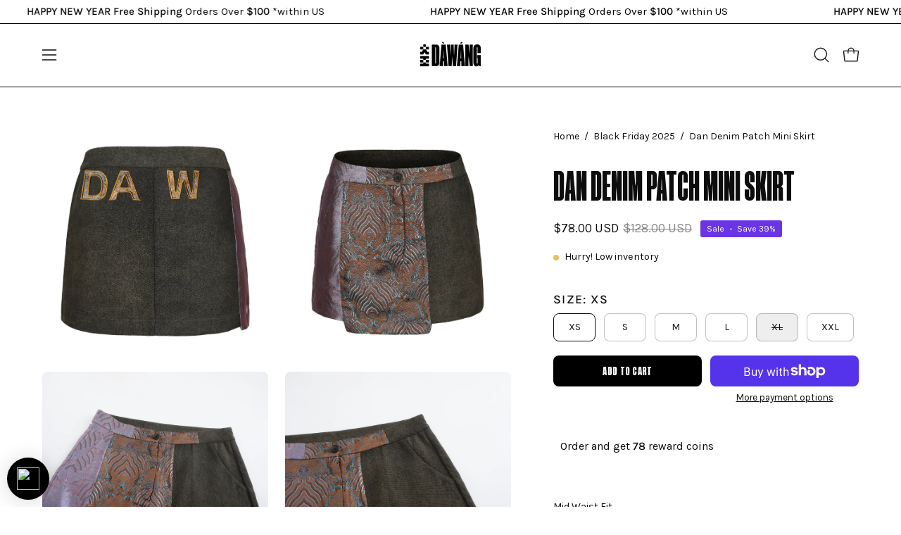

--- FILE ---
content_type: text/html; charset=utf-8
request_url: https://www.dawangnewyork.com/products/dan-denim-patch-mini-skirt
body_size: 64874
content:
<!doctype html>
<html class="no-js no-touch page-loading" lang="en">
<head>  <meta charset="utf-8">
  <meta http-equiv='X-UA-Compatible' content='IE=edge'>
  <meta name="viewport" content="width=device-width, height=device-height, initial-scale=1.0, minimum-scale=1.0">
  <link rel="canonical" href="https://www.dawangnewyork.com/products/dan-denim-patch-mini-skirt" /><link rel="preconnect" href="https://fonts.shopifycdn.com" crossorigin><link rel="preload" as="font" href="//www.dawangnewyork.com/cdn/fonts/karla/karla_n4.40497e07df527e6a50e58fb17ef1950c72f3e32c.woff2" type="font/woff2" crossorigin><link rel="preload" as="font" href="//www.dawangnewyork.com/cdn/fonts/anton/anton_n4.2ba6159dc1abf4f060e423ec24adc22041130b7f.woff2" type="font/woff2" crossorigin><link rel="preload" as="image" href="//www.dawangnewyork.com/cdn/shop/t/32/assets/loading.svg?v=91665432863842511931760998494"><style data-shopify>
  .no-js.page-loading .loading-overlay,
  html:not(.page-loading) .loading-overlay { opacity: 0; visibility: hidden; pointer-events: none; animation: fadeOut 1s ease; transition: visibility 0s linear 1s; }

  .loading-overlay { position: fixed; top: 0; left: 0; z-index: 99999; width: 100vw; height: 100vh; display: flex; align-items: center; justify-content: center; background: var(--overlay-bg, var(--COLOR-BLACK-WHITE)); }</style><style data-shopify>.loader__image__holder { position: absolute; top: 0; left: 0; width: 100%; height: 100%; font-size: 0; display: none; align-items: center; justify-content: center; animation: pulse-loading 2s infinite ease-in-out; }
    .loader__image__holder:has(.loader__image--fallback) { animation: none; }
    .loading-image .loader__image__holder { display: flex; }
    .loader__image { max-width: 150px; height: auto; object-fit: contain; }
    .loading-image .loader__image--fallback { width: 150px; height: 150px; max-width: 150px; mask: var(--loading-svg) center center/contain no-repeat; background: var(--overlay-bg-svg, var(--COLOR-WHITE-BLACK)); }</style><script>
    const loadingAppearance = "once";
    const loaded = sessionStorage.getItem('loaded');

    if (loadingAppearance === 'once') {
      if (loaded === null) {
        sessionStorage.setItem('loaded', true);
        document.documentElement.classList.add('loading-image');
      }
    } else {
      document.documentElement.classList.add('loading-image');
    }
  </script><link rel="shortcut icon" href="//www.dawangnewyork.com/cdn/shop/files/favicon_32x32.png?v=1763001928" type="image/png" />
  <title>Dan Denim Patch Mini Skirt</title><meta name="description" content="  Mid Waist Fit Denim 100% Cotton Brocade Fabric 70% Polyester 30% Silk Denim Brocade Patch We advise washing denim as seldom as possible without detergent to maintain fit, shape and color. Dry Clean Only XS S M L XL XXL Waist 28.3 29.1 30 30.8 31.5 32.3 Hips 33 34.6 36.2 37.8  39.4 41 Length 11 11.5 11.8 12.3 12.6 13 ">

<meta property="og:site_name" content="DAWANG">
<meta property="og:url" content="https://www.dawangnewyork.com/products/dan-denim-patch-mini-skirt">
<meta property="og:title" content="Dan Denim Patch Mini Skirt">
<meta property="og:type" content="product">
<meta property="og:description" content="  Mid Waist Fit Denim 100% Cotton Brocade Fabric 70% Polyester 30% Silk Denim Brocade Patch We advise washing denim as seldom as possible without detergent to maintain fit, shape and color. Dry Clean Only XS S M L XL XXL Waist 28.3 29.1 30 30.8 31.5 32.3 Hips 33 34.6 36.2 37.8  39.4 41 Length 11 11.5 11.8 12.3 12.6 13 "><meta property="og:image" content="http://www.dawangnewyork.com/cdn/shop/files/MZ0A1635.jpg?v=1698865611">
  <meta property="og:image:secure_url" content="https://www.dawangnewyork.com/cdn/shop/files/MZ0A1635.jpg?v=1698865611">
  <meta property="og:image:width" content="3000">
  <meta property="og:image:height" content="3000"><meta property="og:price:amount" content="78.00">
  <meta property="og:price:currency" content="USD"><meta name="twitter:card" content="summary_large_image">
<meta name="twitter:title" content="Dan Denim Patch Mini Skirt">
<meta name="twitter:description" content="  Mid Waist Fit Denim 100% Cotton Brocade Fabric 70% Polyester 30% Silk Denim Brocade Patch We advise washing denim as seldom as possible without detergent to maintain fit, shape and color. Dry Clean Only XS S M L XL XXL Waist 28.3 29.1 30 30.8 31.5 32.3 Hips 33 34.6 36.2 37.8  39.4 41 Length 11 11.5 11.8 12.3 12.6 13 "><style data-shopify>@font-face {
  font-family: Anton;
  font-weight: 400;
  font-style: normal;
  font-display: swap;
  src: url("//www.dawangnewyork.com/cdn/fonts/anton/anton_n4.2ba6159dc1abf4f060e423ec24adc22041130b7f.woff2") format("woff2"),
       url("//www.dawangnewyork.com/cdn/fonts/anton/anton_n4.4dfcf4cc9b33342f25e44f2b47f32840ec097e13.woff") format("woff");
}

@font-face {
  font-family: Karla;
  font-weight: 400;
  font-style: normal;
  font-display: swap;
  src: url("//www.dawangnewyork.com/cdn/fonts/karla/karla_n4.40497e07df527e6a50e58fb17ef1950c72f3e32c.woff2") format("woff2"),
       url("//www.dawangnewyork.com/cdn/fonts/karla/karla_n4.e9f6f9de321061073c6bfe03c28976ba8ce6ee18.woff") format("woff");
}

@font-face {
  font-family: Karla;
  font-weight: 400;
  font-style: normal;
  font-display: swap;
  src: url("//www.dawangnewyork.com/cdn/fonts/karla/karla_n4.40497e07df527e6a50e58fb17ef1950c72f3e32c.woff2") format("woff2"),
       url("//www.dawangnewyork.com/cdn/fonts/karla/karla_n4.e9f6f9de321061073c6bfe03c28976ba8ce6ee18.woff") format("woff");
}









  @font-face {
  font-family: Karla;
  font-weight: 200;
  font-style: normal;
  font-display: swap;
  src: url("//www.dawangnewyork.com/cdn/fonts/karla/karla_n2.c01c6abcceb59c2dfbe53f16f2fa746054360e79.woff2") format("woff2"),
       url("//www.dawangnewyork.com/cdn/fonts/karla/karla_n2.1b2a0e8e4007556430943b5a277c57af80b4e6d6.woff") format("woff");
}




  @font-face {
  font-family: Karla;
  font-weight: 500;
  font-style: normal;
  font-display: swap;
  src: url("//www.dawangnewyork.com/cdn/fonts/karla/karla_n5.0f2c50ba88af8c39d2756f2fc9dfccf18f808828.woff2") format("woff2"),
       url("//www.dawangnewyork.com/cdn/fonts/karla/karla_n5.88d3e57f788ee4a41fa11fc99b9881ce077acdc2.woff") format("woff");
}




  @font-face {
  font-family: Karla;
  font-weight: 400;
  font-style: italic;
  font-display: swap;
  src: url("//www.dawangnewyork.com/cdn/fonts/karla/karla_i4.2086039c16bcc3a78a72a2f7b471e3c4a7f873a6.woff2") format("woff2"),
       url("//www.dawangnewyork.com/cdn/fonts/karla/karla_i4.7b9f59841a5960c16fa2a897a0716c8ebb183221.woff") format("woff");
}




  @font-face {
  font-family: Karla;
  font-weight: 700;
  font-style: italic;
  font-display: swap;
  src: url("//www.dawangnewyork.com/cdn/fonts/karla/karla_i7.fe031cd65d6e02906286add4f6dda06afc2615f0.woff2") format("woff2"),
       url("//www.dawangnewyork.com/cdn/fonts/karla/karla_i7.816d4949fa7f7d79314595d7003eda5b44e959e3.woff") format("woff");
}




  @font-face {
  font-family: Karla;
  font-weight: 500;
  font-style: normal;
  font-display: swap;
  src: url("//www.dawangnewyork.com/cdn/fonts/karla/karla_n5.0f2c50ba88af8c39d2756f2fc9dfccf18f808828.woff2") format("woff2"),
       url("//www.dawangnewyork.com/cdn/fonts/karla/karla_n5.88d3e57f788ee4a41fa11fc99b9881ce077acdc2.woff") format("woff");
}


:root {--COLOR-PRIMARY-OPPOSITE: #ffffff;
  --COLOR-PRIMARY-OPPOSITE-ALPHA-20: rgba(255, 255, 255, 0.2);
  --COLOR-PRIMARY-LIGHTEN-DARKEN-ALPHA-20: rgba(26, 26, 26, 0.2);
  --COLOR-PRIMARY-LIGHTEN-DARKEN-ALPHA-30: rgba(26, 26, 26, 0.3);

  --PRIMARY-BUTTONS-COLOR-BG: #000000;
  --PRIMARY-BUTTONS-COLOR-TEXT: #ffffff;
  --PRIMARY-BUTTONS-COLOR-TEXT-ALPHA-10: rgba(255, 255, 255, 0.1);
  --PRIMARY-BUTTONS-COLOR-BORDER: #000000;

  --PRIMARY-BUTTONS-COLOR-LIGHTEN-DARKEN: #1a1a1a;

  --PRIMARY-BUTTONS-COLOR-ALPHA-05: rgba(0, 0, 0, 0.05);
  --PRIMARY-BUTTONS-COLOR-ALPHA-10: rgba(0, 0, 0, 0.1);
  --PRIMARY-BUTTONS-COLOR-ALPHA-50: rgba(0, 0, 0, 0.5);--COLOR-SECONDARY-OPPOSITE: #000000;
  --COLOR-SECONDARY-OPPOSITE-ALPHA-20: rgba(0, 0, 0, 0.2);
  --COLOR-SECONDARY-LIGHTEN-DARKEN-ALPHA-20: rgba(230, 230, 230, 0.2);
  --COLOR-SECONDARY-LIGHTEN-DARKEN-ALPHA-30: rgba(230, 230, 230, 0.3);

  --SECONDARY-BUTTONS-COLOR-BG: #ffffff;
  --SECONDARY-BUTTONS-COLOR-TEXT: #000000;
  --SECONDARY-BUTTONS-COLOR-TEXT-ALPHA-10: rgba(0, 0, 0, 0.1);
  --SECONDARY-BUTTONS-COLOR-BORDER: #ffffff;

  --SECONDARY-BUTTONS-COLOR-ALPHA-05: rgba(255, 255, 255, 0.05);
  --SECONDARY-BUTTONS-COLOR-ALPHA-10: rgba(255, 255, 255, 0.1);
  --SECONDARY-BUTTONS-COLOR-ALPHA-50: rgba(255, 255, 255, 0.5);--OUTLINE-BUTTONS-PRIMARY-BG: transparent;
  --OUTLINE-BUTTONS-PRIMARY-TEXT: #000000;
  --OUTLINE-BUTTONS-PRIMARY-TEXT-ALPHA-10: rgba(0, 0, 0, 0.1);
  --OUTLINE-BUTTONS-PRIMARY-BORDER: #000000;
  --OUTLINE-BUTTONS-PRIMARY-BG-HOVER: rgba(26, 26, 26, 0.2);

  --OUTLINE-BUTTONS-SECONDARY-BG: transparent;
  --OUTLINE-BUTTONS-SECONDARY-TEXT: #ffffff;
  --OUTLINE-BUTTONS-SECONDARY-TEXT-ALPHA-10: rgba(255, 255, 255, 0.1);
  --OUTLINE-BUTTONS-SECONDARY-BORDER: #ffffff;
  --OUTLINE-BUTTONS-SECONDARY-BG-HOVER: rgba(230, 230, 230, 0.2);

  --OUTLINE-BUTTONS-WHITE-BG: transparent;
  --OUTLINE-BUTTONS-WHITE-TEXT: #ffffff;
  --OUTLINE-BUTTONS-WHITE-TEXT-ALPHA-10: rgba(255, 255, 255, 0.1);
  --OUTLINE-BUTTONS-WHITE-BORDER: #ffffff;

  --OUTLINE-BUTTONS-BLACK-BG: transparent;
  --OUTLINE-BUTTONS-BLACK-TEXT: #000000;
  --OUTLINE-BUTTONS-BLACK-TEXT-ALPHA-10: rgba(0, 0, 0, 0.1);
  --OUTLINE-BUTTONS-BLACK-BORDER: #000000;--OUTLINE-SOLID-BUTTONS-PRIMARY-BG: #000000;
  --OUTLINE-SOLID-BUTTONS-PRIMARY-TEXT: #ffffff;
  --OUTLINE-SOLID-BUTTONS-PRIMARY-TEXT-ALPHA-10: rgba(255, 255, 255, 0.1);
  --OUTLINE-SOLID-BUTTONS-PRIMARY-BORDER: #ffffff;
  --OUTLINE-SOLID-BUTTONS-PRIMARY-BG-HOVER: rgba(255, 255, 255, 0.2);

  --OUTLINE-SOLID-BUTTONS-SECONDARY-BG: #ffffff;
  --OUTLINE-SOLID-BUTTONS-SECONDARY-TEXT: #000000;
  --OUTLINE-SOLID-BUTTONS-SECONDARY-TEXT-ALPHA-10: rgba(0, 0, 0, 0.1);
  --OUTLINE-SOLID-BUTTONS-SECONDARY-BORDER: #000000;
  --OUTLINE-SOLID-BUTTONS-SECONDARY-BG-HOVER: rgba(0, 0, 0, 0.2);

  --OUTLINE-SOLID-BUTTONS-WHITE-BG: #ffffff;
  --OUTLINE-SOLID-BUTTONS-WHITE-TEXT: #000000;
  --OUTLINE-SOLID-BUTTONS-WHITE-TEXT-ALPHA-10: rgba(0, 0, 0, 0.1);
  --OUTLINE-SOLID-BUTTONS-WHITE-BORDER: #000000;

  --OUTLINE-SOLID-BUTTONS-BLACK-BG: #000000;
  --OUTLINE-SOLID-BUTTONS-BLACK-TEXT: #ffffff;
  --OUTLINE-SOLID-BUTTONS-BLACK-TEXT-ALPHA-10: rgba(255, 255, 255, 0.1);
  --OUTLINE-SOLID-BUTTONS-BLACK-BORDER: #ffffff;--COLOR-HEADING: #0d0d0d;
  --COLOR-TEXT: #0d0d0d;
  --COLOR-TEXT-DARKEN: #000000;
  --COLOR-TEXT-LIGHTEN: #404040;
  --COLOR-TEXT-ALPHA-5: rgba(13, 13, 13, 0.05);
  --COLOR-TEXT-ALPHA-8: rgba(13, 13, 13, 0.08);
  --COLOR-TEXT-ALPHA-10: rgba(13, 13, 13, 0.1);
  --COLOR-TEXT-ALPHA-15: rgba(13, 13, 13, 0.15);
  --COLOR-TEXT-ALPHA-20: rgba(13, 13, 13, 0.2);
  --COLOR-TEXT-ALPHA-25: rgba(13, 13, 13, 0.25);
  --COLOR-TEXT-ALPHA-50: rgba(13, 13, 13, 0.5);
  --COLOR-TEXT-ALPHA-60: rgba(13, 13, 13, 0.6);
  --COLOR-TEXT-ALPHA-85: rgba(13, 13, 13, 0.85);

  --COLOR-BG: #ffffff;
  --COLOR-BG-ALPHA-25: rgba(255, 255, 255, 0.25);
  --COLOR-BG-ALPHA-35: rgba(255, 255, 255, 0.35);
  --COLOR-BG-ALPHA-60: rgba(255, 255, 255, 0.6);
  --COLOR-BG-ALPHA-65: rgba(255, 255, 255, 0.65);
  --COLOR-BG-ALPHA-85: rgba(255, 255, 255, 0.85);
  --COLOR-BG-DARKEN: #e6e6e6;
  --COLOR-BG-LIGHTEN-DARKEN: #e6e6e6;
  --COLOR-BG-LIGHTEN-DARKEN-SHIMMER-BG: #fafafa;
  --COLOR-BG-LIGHTEN-DARKEN-SHIMMER-EFFECT: #f5f5f5;
  --COLOR-BG-LIGHTEN-DARKEN-SHIMMER-ENHANCEMENT: #000000;
  --COLOR-BG-LIGHTEN-DARKEN-FOREGROUND: #f7f7f7;
  --COLOR-BG-LIGHTEN-DARKEN-HIGHLIGHT: #bce1ef;
  --COLOR-BG-LIGHTEN-DARKEN-SEARCH-LOADER: #cccccc;
  --COLOR-BG-LIGHTEN-DARKEN-SEARCH-LOADER-LINE: #e6e6e6;
  --COLOR-BG-LIGHTEN-DARKEN-2: #cdcdcd;
  --COLOR-BG-LIGHTEN-DARKEN-3: #c0c0c0;
  --COLOR-BG-LIGHTEN-DARKEN-4: #b3b3b3;
  --COLOR-BG-LIGHTEN-DARKEN-5: #a6a6a6;
  --COLOR-BG-LIGHTEN-DARKEN-6: #9a9a9a;
  --COLOR-BG-LIGHTEN-DARKEN-CONTRAST: #b3b3b3;
  --COLOR-BG-LIGHTEN-DARKEN-CONTRAST-2: #a6a6a6;
  --COLOR-BG-LIGHTEN-DARKEN-CONTRAST-3: #999999;
  --COLOR-BG-LIGHTEN-DARKEN-CONTRAST-4: #8c8c8c;
  --COLOR-BG-LIGHTEN-DARKEN-CONTRAST-5: #808080;
  --COLOR-BG-LIGHTEN-DARKEN-CONTRAST-6: #737373;

  --COLOR-BG-SECONDARY: #bce1ef;
  --COLOR-BG-SECONDARY-LIGHTEN-DARKEN: #93cfe5;
  --COLOR-BG-SECONDARY-LIGHTEN-DARKEN-CONTRAST: #216e8b;

  --COLOR-INPUT-BG: #ffffff;

  --COLOR-ACCENT: #bce1ef;
  --COLOR-ACCENT-TEXT: #000;
  --COLOR-ACCENT-MIX-ALPHA: rgba(94, 113, 120, 0.1);

  --COLOR-BORDER: #9b9595;
  --COLOR-BORDER-ALPHA-15: rgba(155, 149, 149, 0.15);
  --COLOR-BORDER-ALPHA-30: rgba(155, 149, 149, 0.3);
  --COLOR-BORDER-ALPHA-50: rgba(155, 149, 149, 0.5);
  --COLOR-BORDER-ALPHA-65: rgba(155, 149, 149, 0.65);
  --COLOR-BORDER-LIGHTEN-DARKEN: #e5e4e4;
  --COLOR-BORDER-HAIRLINE: #f7f7f7;

  --COLOR-SALE-BG: #083e99;
  --COLOR-SALE-TEXT: #ffffff;
  --COLOR-CUSTOM-BG: #0d6e70;
  --COLOR-CUSTOM-TEXT: #ffffff;
  --COLOR-SOLD-BG: #0d0d0d;
  --COLOR-SOLD-TEXT: #ffffff;
  --COLOR-SAVING-BG: #6a35e4;
  --COLOR-SAVING-TEXT: #ffffff;

  --COLOR-WHITE-BLACK: #fff;
  --COLOR-BLACK-WHITE: #000;
  --COLOR-BLACK-WHITE-ALPHA-25: rgba(0, 0, 0, 0.25);
  --COLOR-BLACK-WHITE-ALPHA-34: rgba(0, 0, 0, 0.34);
  --COLOR-BG-OVERLAY: rgba(255, 255, 255, 0.5);--COLOR-DISABLED-GREY: rgba(13, 13, 13, 0.05);
  --COLOR-DISABLED-GREY-DARKEN: rgba(13, 13, 13, 0.45);
  --COLOR-ERROR: #D02E2E;
  --COLOR-ERROR-BG: #f3cbcb;
  --COLOR-SUCCESS: #56AD6A;
  --COLOR-SUCCESS-BG: #ECFEF0;
  --COLOR-WARN: #ECBD5E;
  --COLOR-TRANSPARENT: rgba(255, 255, 255, 0);

  --COLOR-WHITE: #ffffff;
  --COLOR-WHITE-DARKEN: #f2f2f2;
  --COLOR-WHITE-ALPHA-10: rgba(255, 255, 255, 0.1);
  --COLOR-WHITE-ALPHA-20: rgba(255, 255, 255, 0.2);
  --COLOR-WHITE-ALPHA-25: rgba(255, 255, 255, 0.25);
  --COLOR-WHITE-ALPHA-50: rgba(255, 255, 255, 0.5);
  --COLOR-WHITE-ALPHA-60: rgba(255, 255, 255, 0.6);
  --COLOR-BLACK: #000000;
  --COLOR-BLACK-LIGHTEN: #1a1a1a;
  --COLOR-BLACK-ALPHA-10: rgba(0, 0, 0, 0.1);
  --COLOR-BLACK-ALPHA-20: rgba(0, 0, 0, 0.2);
  --COLOR-BLACK-ALPHA-25: rgba(0, 0, 0, 0.25);
  --COLOR-BLACK-ALPHA-50: rgba(0, 0, 0, 0.5);
  --COLOR-BLACK-ALPHA-60: rgba(0, 0, 0, 0.6);--FONT-STACK-BODY: Karla, sans-serif;
  --FONT-STYLE-BODY: normal;
  --FONT-STYLE-BODY-ITALIC: italic;
  --FONT-ADJUST-BODY: 1.0;

  --FONT-WEIGHT-BODY: 400;
  --FONT-WEIGHT-BODY-LIGHT: 200;
  --FONT-WEIGHT-BODY-MEDIUM: 700;
  --FONT-WEIGHT-BODY-BOLD: 500;

  --FONT-STACK-HEADING: Anton, sans-serif;
  --FONT-STYLE-HEADING: normal;
  --FONT-STYLE-HEADING-ITALIC: italic;
  --FONT-ADJUST-HEADING: 1.25;

  --FONT-WEIGHT-HEADING: 400;
  --FONT-WEIGHT-HEADING-LIGHT: 300;
  --FONT-WEIGHT-HEADING-MEDIUM: 500;
  --FONT-WEIGHT-HEADING-BOLD: 600;

  --FONT-STACK-NAV: Anton, sans-serif;
  --FONT-STYLE-NAV: normal;
  --FONT-STYLE-NAV-ITALIC: italic;
  --FONT-ADJUST-NAV: 1.0;
  --FONT-ADJUST-NAV-TOP-LEVEL: 0.95;

  --FONT-WEIGHT-NAV: 400;
  --FONT-WEIGHT-NAV-LIGHT: 300;
  --FONT-WEIGHT-NAV-MEDIUM: 500;
  --FONT-WEIGHT-NAV-BOLD: 600;

  --FONT-ADJUST-PRODUCT-GRID: 1.0;
  --FONT-ADJUST-PRODUCT-GRID-HEADING: 0.9;

  --FONT-ADJUST-BADGES: 1.0;

  --FONT-STACK-BUTTON: Anton, sans-serif;
  --FONT-STYLE-BUTTON: normal;
  --FONT-STYLE-BUTTON-ITALIC: italic;
  --FONT-ADJUST-BUTTON: 0.8;

  --FONT-WEIGHT-BUTTON: 400;
  --FONT-WEIGHT-BUTTON-MEDIUM: 500;
  --FONT-WEIGHT-BUTTON-BOLD: 600;

  --FONT-STACK-SUBHEADING: Karla, sans-serif;
  --FONT-STYLE-SUBHEADING: normal;
  --FONT-ADJUST-SUBHEADING: 1.0;

  --FONT-WEIGHT-SUBHEADING: 400;
  --FONT-WEIGHT-SUBHEADING-BOLD: 500;

  --FONT-STACK-LABEL: Karla, sans-serif;
  --FONT-STYLE-LABEL: normal;
  --FONT-ADJUST-LABEL: 1.0;

  --FONT-WEIGHT-LABEL: 500;

  --LETTER-SPACING-NAV: 0.0em;
  --LETTER-SPACING-SUBHEADING: 0.0em;
  --LETTER-SPACING-BUTTON: 0.025em;
  --LETTER-SPACING-LABEL: 0.075em;

  --BUTTON-TEXT-CAPS: uppercase;
  --HEADING-TEXT-CAPS: uppercase;
  --SUBHEADING-TEXT-CAPS: none;
  --LABEL-TEXT-CAPS: uppercase;--FONT-SIZE-INPUT: 1.0rem;--RADIUS: 8px;
  --RADIUS-SMALL: 8px;
  --RADIUS-TINY: 8px;
  --RADIUS-BADGE: 3px;
  --RADIUS-CHECKBOX: 4px;
  --RADIUS-TEXTAREA: 8px;--PRODUCT-MEDIA-PADDING-TOP: 130.0%;--BORDER-WIDTH: 1px;--STROKE-WIDTH: 12px;--SITE-WIDTH: 1440px;
  --SITE-WIDTH-NARROW: 840px;--COLOR-UPSELLS-BG: #F1EFE8;
  --COLOR-UPSELLS-TEXT: #000000;
  --COLOR-UPSELLS-TEXT-LIGHTEN: #333333;
  --COLOR-UPSELLS-DISABLED-GREY-DARKEN: rgba(0, 0, 0, 0.45);
  --UPSELLS-HEIGHT: 130px;
  --UPSELLS-IMAGE-WIDTH: 20%;--ICON-ARROW-RIGHT: url( "//www.dawangnewyork.com/cdn/shop/t/32/assets/icon-arrow-right.svg?v=99859212757265680021760998494" );--loading-svg: url( "//www.dawangnewyork.com/cdn/shop/t/32/assets/loading.svg?v=91665432863842511931760998494" );
  --icon-check: url( "//www.dawangnewyork.com/cdn/shop/t/32/assets/icon-check.svg?v=175316081881880408121760998494" );
  --icon-check-swatch: url( "//www.dawangnewyork.com/cdn/shop/t/32/assets/icon-check-swatch.svg?v=131897745589030387781760998494" );
  --icon-zoom-in: url( "//www.dawangnewyork.com/cdn/shop/t/32/assets/icon-zoom-in.svg?v=157433013461716915331760998494" );
  --icon-zoom-out: url( "//www.dawangnewyork.com/cdn/shop/t/32/assets/icon-zoom-out.svg?v=164909107869959372931760998494" );--collection-sticky-bar-height: 0px;
  --collection-image-padding-top: 60%;

  --drawer-width: 400px;
  --drawer-transition: transform 0.4s cubic-bezier(0.46, 0.01, 0.32, 1);--gutter: 60px;
  --gutter-mobile: 20px;
  --grid-gutter: 20px;
  --grid-gutter-mobile: 35px;--inner: 20px;
  --inner-tablet: 18px;
  --inner-mobile: 16px;--grid: repeat(4, minmax(0, 1fr));
  --grid-tablet: repeat(3, minmax(0, 1fr));
  --grid-mobile: repeat(2, minmax(0, 1fr));
  --megamenu-grid: repeat(4, minmax(0, 1fr));
  --grid-row: 1 / span 4;--scrollbar-width: 0px;--overlay: #000;
  --overlay-opacity: 1;--swatch-width: 38px;
  --swatch-height: 26px;
  --swatch-size: 32px;
  --swatch-size-mobile: 30px;

  
  --move-offset: 20px;

  
  --autoplay-speed: 2200ms;
}


</style><link href="//www.dawangnewyork.com/cdn/shop/t/32/assets/theme.css?v=157019374451074746051760998494" rel="stylesheet" type="text/css" media="all" /><link href="//www.dawangnewyork.com/cdn/shop/t/32/assets/custom-fonts.css?v=5056072563470831801761010737" rel="stylesheet" type="text/css" media="all" />

  <script type="text/javascript">
    if (window.MSInputMethodContext && document.documentMode) {
      var scripts = document.getElementsByTagName('script')[0];
      var polyfill = document.createElement("script");
      polyfill.defer = true;
      polyfill.src = "//www.dawangnewyork.com/cdn/shop/t/32/assets/ie11.js?v=164037955086922138091760998494";

      scripts.parentNode.insertBefore(polyfill, scripts);

      document.documentElement.classList.add('ie11');
    } else {
      document.documentElement.className = document.documentElement.className.replace('no-js', 'js');
    }

    let root = '/';
    if (root[root.length - 1] !== '/') {
      root = `${root}/`;
    }

    window.theme = {
      routes: {
        root: root,
        cart_url: "\/cart",
        cart_add_url: "\/cart\/add",
        cart_change_url: "\/cart\/change",
        shop_url: "https:\/\/www.dawangnewyork.com",
        searchUrl: '/search',
        predictiveSearchUrl: '/search/suggest',
        product_recommendations_url: "\/recommendations\/products"
      },
      assets: {
        photoswipe: '//www.dawangnewyork.com/cdn/shop/t/32/assets/photoswipe.js?v=162613001030112971491760998494',
        smoothscroll: '//www.dawangnewyork.com/cdn/shop/t/32/assets/smoothscroll.js?v=37906625415260927261760998494',
        no_image: "//www.dawangnewyork.com/cdn/shopifycloud/storefront/assets/no-image-2048-a2addb12_1024x.gif",
        swatches: '//www.dawangnewyork.com/cdn/shop/t/32/assets/swatches.json?v=27003359726322912971761675995',
        base: "//www.dawangnewyork.com/cdn/shop/t/32/assets/"
      },
      strings: {
        add_to_cart: "Add to Cart",
        cart_acceptance_error: "You must accept our terms and conditions.",
        cart_empty: "Your cart is currently empty.",
        cart_price: "Price",
        cart_quantity: "Quantity",
        cart_items_one: "{{ count }} item",
        cart_items_many: "{{ count }} items",
        cart_title: "Cart",
        cart_total: "Total",
        continue_shopping: "Continue Shopping",
        free: "Free",
        limit_error: "Sorry, looks like we don\u0026#39;t have enough of this product.",
        preorder: "Pre-Order",
        remove: "Remove",
        sale_badge_text: "Sale",
        saving_badge: "Save {{ discount }}",
        saving_up_to_badge: "Save up to {{ discount }}",
        sold_out: "Sold Out",
        subscription: "Subscription",
        unavailable: "Unavailable",
        unit_price_label: "Unit price",
        unit_price_separator: "per",
        zero_qty_error: "Quantity must be greater than 0.",
        delete_confirm: "Are you sure you wish to delete this address?",
        newsletter_product_availability: "Notify Me When It’s Available"
      },
      icons: {
        plus: '<svg aria-hidden="true" focusable="false" role="presentation" class="icon icon-toggle-plus" viewBox="0 0 192 192"><path d="M30 96h132M96 30v132" stroke="currentColor" stroke-linecap="round" stroke-linejoin="round"/></svg>',
        minus: '<svg aria-hidden="true" focusable="false" role="presentation" class="icon icon-toggle-minus" viewBox="0 0 192 192"><path d="M30 96h132" stroke="currentColor" stroke-linecap="round" stroke-linejoin="round"/></svg>',
        close: '<svg aria-hidden="true" focusable="false" role="presentation" class="icon icon-close" viewBox="0 0 192 192"><path d="M150 42 42 150M150 150 42 42" stroke="currentColor" stroke-linecap="round" stroke-linejoin="round"/></svg>'
      },
      settings: {
        animationsEnabled: false,
        cartType: "drawer",
        enableAcceptTerms: false,
        enableInfinityScroll: false,
        enablePaymentButton: true,
        gridImageSize: "contain",
        gridImageAspectRatio: 1.3,
        mobileMenuBehaviour: "link",
        productGridHover: "image",
        savingBadgeType: "percentage",
        showSaleBadge: true,
        showSoldBadge: true,
        showSavingBadge: false,
        quickBuy: "quick_buy",
        suggestArticles: false,
        suggestCollections: true,
        suggestProducts: true,
        suggestPages: false,
        suggestionsResultsLimit: 10,
        currency_code_enable: true,
        hideInventoryCount: true,
        colorSwatchesType: "theme",
        atcButtonShowPrice: false,
      },
      sizes: {
        mobile: 480,
        small: 768,
        large: 1024,
        widescreen: 1440
      },
      moneyFormat: "${{amount}}",
      moneyWithCurrencyFormat: "${{amount}} USD",
      subtotal: 0,
      current_iso_code: "USD",
      info: {
        name: 'Palo Alto'
      },
      version: '6.0.2'
    };
    window.PaloAlto = window.PaloAlto || {};
    window.slate = window.slate || {};
    window.isHeaderTransparent = false;
    window.stickyHeaderHeight = 60;
    window.lastWindowWidth = window.innerWidth || document.documentElement.clientWidth;
  </script><script src="//www.dawangnewyork.com/cdn/shop/t/32/assets/vendor.js?v=164905933048751944601760998494" defer="defer"></script>
  <script src="//www.dawangnewyork.com/cdn/shop/t/32/assets/theme.js?v=96876053026074616611760998494" defer="defer"></script><script>window.performance && window.performance.mark && window.performance.mark('shopify.content_for_header.start');</script><meta name="facebook-domain-verification" content="3nvc2apazq08ok24o81a8hruh2gej3">
<meta name="facebook-domain-verification" content="88vrqk3bgmmn1kst5d62ral6bsuosn">
<meta name="google-site-verification" content="J_1D1gwvj8DqCYxM2qvbZwNfuw_Ka83YVWmR8slnPtM">
<meta id="shopify-digital-wallet" name="shopify-digital-wallet" content="/55346954389/digital_wallets/dialog">
<meta name="shopify-checkout-api-token" content="654060ee328fa7ceca753b8034ad8866">
<meta id="in-context-paypal-metadata" data-shop-id="55346954389" data-venmo-supported="false" data-environment="production" data-locale="en_US" data-paypal-v4="true" data-currency="USD">
<link rel="alternate" type="application/json+oembed" href="https://www.dawangnewyork.com/products/dan-denim-patch-mini-skirt.oembed">
<script async="async" src="/checkouts/internal/preloads.js?locale=en-US"></script>
<link rel="preconnect" href="https://shop.app" crossorigin="anonymous">
<script async="async" src="https://shop.app/checkouts/internal/preloads.js?locale=en-US&shop_id=55346954389" crossorigin="anonymous"></script>
<script id="apple-pay-shop-capabilities" type="application/json">{"shopId":55346954389,"countryCode":"US","currencyCode":"USD","merchantCapabilities":["supports3DS"],"merchantId":"gid:\/\/shopify\/Shop\/55346954389","merchantName":"DAWANG","requiredBillingContactFields":["postalAddress","email","phone"],"requiredShippingContactFields":["postalAddress","email","phone"],"shippingType":"shipping","supportedNetworks":["visa","masterCard","amex","discover","elo","jcb"],"total":{"type":"pending","label":"DAWANG","amount":"1.00"},"shopifyPaymentsEnabled":true,"supportsSubscriptions":true}</script>
<script id="shopify-features" type="application/json">{"accessToken":"654060ee328fa7ceca753b8034ad8866","betas":["rich-media-storefront-analytics"],"domain":"www.dawangnewyork.com","predictiveSearch":true,"shopId":55346954389,"locale":"en"}</script>
<script>var Shopify = Shopify || {};
Shopify.shop = "dawangnewyork.myshopify.com";
Shopify.locale = "en";
Shopify.currency = {"active":"USD","rate":"1.0"};
Shopify.country = "US";
Shopify.theme = {"name":"VOL1: Vegas DROP","id":152029954197,"schema_name":"Palo Alto","schema_version":"6.0.2","theme_store_id":777,"role":"main"};
Shopify.theme.handle = "null";
Shopify.theme.style = {"id":null,"handle":null};
Shopify.cdnHost = "www.dawangnewyork.com/cdn";
Shopify.routes = Shopify.routes || {};
Shopify.routes.root = "/";</script>
<script type="module">!function(o){(o.Shopify=o.Shopify||{}).modules=!0}(window);</script>
<script>!function(o){function n(){var o=[];function n(){o.push(Array.prototype.slice.apply(arguments))}return n.q=o,n}var t=o.Shopify=o.Shopify||{};t.loadFeatures=n(),t.autoloadFeatures=n()}(window);</script>
<script>
  window.ShopifyPay = window.ShopifyPay || {};
  window.ShopifyPay.apiHost = "shop.app\/pay";
  window.ShopifyPay.redirectState = null;
</script>
<script id="shop-js-analytics" type="application/json">{"pageType":"product"}</script>
<script defer="defer" async type="module" src="//www.dawangnewyork.com/cdn/shopifycloud/shop-js/modules/v2/client.init-shop-cart-sync_C5BV16lS.en.esm.js"></script>
<script defer="defer" async type="module" src="//www.dawangnewyork.com/cdn/shopifycloud/shop-js/modules/v2/chunk.common_CygWptCX.esm.js"></script>
<script type="module">
  await import("//www.dawangnewyork.com/cdn/shopifycloud/shop-js/modules/v2/client.init-shop-cart-sync_C5BV16lS.en.esm.js");
await import("//www.dawangnewyork.com/cdn/shopifycloud/shop-js/modules/v2/chunk.common_CygWptCX.esm.js");

  window.Shopify.SignInWithShop?.initShopCartSync?.({"fedCMEnabled":true,"windoidEnabled":true});

</script>
<script defer="defer" async type="module" src="//www.dawangnewyork.com/cdn/shopifycloud/shop-js/modules/v2/client.payment-terms_CZxnsJam.en.esm.js"></script>
<script defer="defer" async type="module" src="//www.dawangnewyork.com/cdn/shopifycloud/shop-js/modules/v2/chunk.common_CygWptCX.esm.js"></script>
<script defer="defer" async type="module" src="//www.dawangnewyork.com/cdn/shopifycloud/shop-js/modules/v2/chunk.modal_D71HUcav.esm.js"></script>
<script type="module">
  await import("//www.dawangnewyork.com/cdn/shopifycloud/shop-js/modules/v2/client.payment-terms_CZxnsJam.en.esm.js");
await import("//www.dawangnewyork.com/cdn/shopifycloud/shop-js/modules/v2/chunk.common_CygWptCX.esm.js");
await import("//www.dawangnewyork.com/cdn/shopifycloud/shop-js/modules/v2/chunk.modal_D71HUcav.esm.js");

  
</script>
<script>
  window.Shopify = window.Shopify || {};
  if (!window.Shopify.featureAssets) window.Shopify.featureAssets = {};
  window.Shopify.featureAssets['shop-js'] = {"shop-cart-sync":["modules/v2/client.shop-cart-sync_ZFArdW7E.en.esm.js","modules/v2/chunk.common_CygWptCX.esm.js"],"init-fed-cm":["modules/v2/client.init-fed-cm_CmiC4vf6.en.esm.js","modules/v2/chunk.common_CygWptCX.esm.js"],"shop-button":["modules/v2/client.shop-button_tlx5R9nI.en.esm.js","modules/v2/chunk.common_CygWptCX.esm.js"],"shop-cash-offers":["modules/v2/client.shop-cash-offers_DOA2yAJr.en.esm.js","modules/v2/chunk.common_CygWptCX.esm.js","modules/v2/chunk.modal_D71HUcav.esm.js"],"init-windoid":["modules/v2/client.init-windoid_sURxWdc1.en.esm.js","modules/v2/chunk.common_CygWptCX.esm.js"],"shop-toast-manager":["modules/v2/client.shop-toast-manager_ClPi3nE9.en.esm.js","modules/v2/chunk.common_CygWptCX.esm.js"],"init-shop-email-lookup-coordinator":["modules/v2/client.init-shop-email-lookup-coordinator_B8hsDcYM.en.esm.js","modules/v2/chunk.common_CygWptCX.esm.js"],"init-shop-cart-sync":["modules/v2/client.init-shop-cart-sync_C5BV16lS.en.esm.js","modules/v2/chunk.common_CygWptCX.esm.js"],"avatar":["modules/v2/client.avatar_BTnouDA3.en.esm.js"],"pay-button":["modules/v2/client.pay-button_FdsNuTd3.en.esm.js","modules/v2/chunk.common_CygWptCX.esm.js"],"init-customer-accounts":["modules/v2/client.init-customer-accounts_DxDtT_ad.en.esm.js","modules/v2/client.shop-login-button_C5VAVYt1.en.esm.js","modules/v2/chunk.common_CygWptCX.esm.js","modules/v2/chunk.modal_D71HUcav.esm.js"],"init-shop-for-new-customer-accounts":["modules/v2/client.init-shop-for-new-customer-accounts_ChsxoAhi.en.esm.js","modules/v2/client.shop-login-button_C5VAVYt1.en.esm.js","modules/v2/chunk.common_CygWptCX.esm.js","modules/v2/chunk.modal_D71HUcav.esm.js"],"shop-login-button":["modules/v2/client.shop-login-button_C5VAVYt1.en.esm.js","modules/v2/chunk.common_CygWptCX.esm.js","modules/v2/chunk.modal_D71HUcav.esm.js"],"init-customer-accounts-sign-up":["modules/v2/client.init-customer-accounts-sign-up_CPSyQ0Tj.en.esm.js","modules/v2/client.shop-login-button_C5VAVYt1.en.esm.js","modules/v2/chunk.common_CygWptCX.esm.js","modules/v2/chunk.modal_D71HUcav.esm.js"],"shop-follow-button":["modules/v2/client.shop-follow-button_Cva4Ekp9.en.esm.js","modules/v2/chunk.common_CygWptCX.esm.js","modules/v2/chunk.modal_D71HUcav.esm.js"],"checkout-modal":["modules/v2/client.checkout-modal_BPM8l0SH.en.esm.js","modules/v2/chunk.common_CygWptCX.esm.js","modules/v2/chunk.modal_D71HUcav.esm.js"],"lead-capture":["modules/v2/client.lead-capture_Bi8yE_yS.en.esm.js","modules/v2/chunk.common_CygWptCX.esm.js","modules/v2/chunk.modal_D71HUcav.esm.js"],"shop-login":["modules/v2/client.shop-login_D6lNrXab.en.esm.js","modules/v2/chunk.common_CygWptCX.esm.js","modules/v2/chunk.modal_D71HUcav.esm.js"],"payment-terms":["modules/v2/client.payment-terms_CZxnsJam.en.esm.js","modules/v2/chunk.common_CygWptCX.esm.js","modules/v2/chunk.modal_D71HUcav.esm.js"]};
</script>
<script>(function() {
  var isLoaded = false;
  function asyncLoad() {
    if (isLoaded) return;
    isLoaded = true;
    var urls = ["https:\/\/cdn.shopify.com\/s\/files\/1\/0553\/4695\/4389\/t\/28\/assets\/loy_55346954389.js?v=1753808877\u0026shop=dawangnewyork.myshopify.com"];
    for (var i = 0; i < urls.length; i++) {
      var s = document.createElement('script');
      s.type = 'text/javascript';
      s.async = true;
      s.src = urls[i];
      var x = document.getElementsByTagName('script')[0];
      x.parentNode.insertBefore(s, x);
    }
  };
  if(window.attachEvent) {
    window.attachEvent('onload', asyncLoad);
  } else {
    window.addEventListener('load', asyncLoad, false);
  }
})();</script>
<script id="__st">var __st={"a":55346954389,"offset":-18000,"reqid":"3bf4f737-c0df-410d-a01f-eb617e8a16a8-1768617030","pageurl":"www.dawangnewyork.com\/products\/dan-denim-patch-mini-skirt","u":"18153d7a62c9","p":"product","rtyp":"product","rid":8042955145365};</script>
<script>window.ShopifyPaypalV4VisibilityTracking = true;</script>
<script id="captcha-bootstrap">!function(){'use strict';const t='contact',e='account',n='new_comment',o=[[t,t],['blogs',n],['comments',n],[t,'customer']],c=[[e,'customer_login'],[e,'guest_login'],[e,'recover_customer_password'],[e,'create_customer']],r=t=>t.map((([t,e])=>`form[action*='/${t}']:not([data-nocaptcha='true']) input[name='form_type'][value='${e}']`)).join(','),a=t=>()=>t?[...document.querySelectorAll(t)].map((t=>t.form)):[];function s(){const t=[...o],e=r(t);return a(e)}const i='password',u='form_key',d=['recaptcha-v3-token','g-recaptcha-response','h-captcha-response',i],f=()=>{try{return window.sessionStorage}catch{return}},m='__shopify_v',_=t=>t.elements[u];function p(t,e,n=!1){try{const o=window.sessionStorage,c=JSON.parse(o.getItem(e)),{data:r}=function(t){const{data:e,action:n}=t;return t[m]||n?{data:e,action:n}:{data:t,action:n}}(c);for(const[e,n]of Object.entries(r))t.elements[e]&&(t.elements[e].value=n);n&&o.removeItem(e)}catch(o){console.error('form repopulation failed',{error:o})}}const l='form_type',E='cptcha';function T(t){t.dataset[E]=!0}const w=window,h=w.document,L='Shopify',v='ce_forms',y='captcha';let A=!1;((t,e)=>{const n=(g='f06e6c50-85a8-45c8-87d0-21a2b65856fe',I='https://cdn.shopify.com/shopifycloud/storefront-forms-hcaptcha/ce_storefront_forms_captcha_hcaptcha.v1.5.2.iife.js',D={infoText:'Protected by hCaptcha',privacyText:'Privacy',termsText:'Terms'},(t,e,n)=>{const o=w[L][v],c=o.bindForm;if(c)return c(t,g,e,D).then(n);var r;o.q.push([[t,g,e,D],n]),r=I,A||(h.body.append(Object.assign(h.createElement('script'),{id:'captcha-provider',async:!0,src:r})),A=!0)});var g,I,D;w[L]=w[L]||{},w[L][v]=w[L][v]||{},w[L][v].q=[],w[L][y]=w[L][y]||{},w[L][y].protect=function(t,e){n(t,void 0,e),T(t)},Object.freeze(w[L][y]),function(t,e,n,w,h,L){const[v,y,A,g]=function(t,e,n){const i=e?o:[],u=t?c:[],d=[...i,...u],f=r(d),m=r(i),_=r(d.filter((([t,e])=>n.includes(e))));return[a(f),a(m),a(_),s()]}(w,h,L),I=t=>{const e=t.target;return e instanceof HTMLFormElement?e:e&&e.form},D=t=>v().includes(t);t.addEventListener('submit',(t=>{const e=I(t);if(!e)return;const n=D(e)&&!e.dataset.hcaptchaBound&&!e.dataset.recaptchaBound,o=_(e),c=g().includes(e)&&(!o||!o.value);(n||c)&&t.preventDefault(),c&&!n&&(function(t){try{if(!f())return;!function(t){const e=f();if(!e)return;const n=_(t);if(!n)return;const o=n.value;o&&e.removeItem(o)}(t);const e=Array.from(Array(32),(()=>Math.random().toString(36)[2])).join('');!function(t,e){_(t)||t.append(Object.assign(document.createElement('input'),{type:'hidden',name:u})),t.elements[u].value=e}(t,e),function(t,e){const n=f();if(!n)return;const o=[...t.querySelectorAll(`input[type='${i}']`)].map((({name:t})=>t)),c=[...d,...o],r={};for(const[a,s]of new FormData(t).entries())c.includes(a)||(r[a]=s);n.setItem(e,JSON.stringify({[m]:1,action:t.action,data:r}))}(t,e)}catch(e){console.error('failed to persist form',e)}}(e),e.submit())}));const S=(t,e)=>{t&&!t.dataset[E]&&(n(t,e.some((e=>e===t))),T(t))};for(const o of['focusin','change'])t.addEventListener(o,(t=>{const e=I(t);D(e)&&S(e,y())}));const B=e.get('form_key'),M=e.get(l),P=B&&M;t.addEventListener('DOMContentLoaded',(()=>{const t=y();if(P)for(const e of t)e.elements[l].value===M&&p(e,B);[...new Set([...A(),...v().filter((t=>'true'===t.dataset.shopifyCaptcha))])].forEach((e=>S(e,t)))}))}(h,new URLSearchParams(w.location.search),n,t,e,['guest_login'])})(!0,!0)}();</script>
<script integrity="sha256-4kQ18oKyAcykRKYeNunJcIwy7WH5gtpwJnB7kiuLZ1E=" data-source-attribution="shopify.loadfeatures" defer="defer" src="//www.dawangnewyork.com/cdn/shopifycloud/storefront/assets/storefront/load_feature-a0a9edcb.js" crossorigin="anonymous"></script>
<script crossorigin="anonymous" defer="defer" src="//www.dawangnewyork.com/cdn/shopifycloud/storefront/assets/shopify_pay/storefront-65b4c6d7.js?v=20250812"></script>
<script data-source-attribution="shopify.dynamic_checkout.dynamic.init">var Shopify=Shopify||{};Shopify.PaymentButton=Shopify.PaymentButton||{isStorefrontPortableWallets:!0,init:function(){window.Shopify.PaymentButton.init=function(){};var t=document.createElement("script");t.src="https://www.dawangnewyork.com/cdn/shopifycloud/portable-wallets/latest/portable-wallets.en.js",t.type="module",document.head.appendChild(t)}};
</script>
<script data-source-attribution="shopify.dynamic_checkout.buyer_consent">
  function portableWalletsHideBuyerConsent(e){var t=document.getElementById("shopify-buyer-consent"),n=document.getElementById("shopify-subscription-policy-button");t&&n&&(t.classList.add("hidden"),t.setAttribute("aria-hidden","true"),n.removeEventListener("click",e))}function portableWalletsShowBuyerConsent(e){var t=document.getElementById("shopify-buyer-consent"),n=document.getElementById("shopify-subscription-policy-button");t&&n&&(t.classList.remove("hidden"),t.removeAttribute("aria-hidden"),n.addEventListener("click",e))}window.Shopify?.PaymentButton&&(window.Shopify.PaymentButton.hideBuyerConsent=portableWalletsHideBuyerConsent,window.Shopify.PaymentButton.showBuyerConsent=portableWalletsShowBuyerConsent);
</script>
<script>
  function portableWalletsCleanup(e){e&&e.src&&console.error("Failed to load portable wallets script "+e.src);var t=document.querySelectorAll("shopify-accelerated-checkout .shopify-payment-button__skeleton, shopify-accelerated-checkout-cart .wallet-cart-button__skeleton"),e=document.getElementById("shopify-buyer-consent");for(let e=0;e<t.length;e++)t[e].remove();e&&e.remove()}function portableWalletsNotLoadedAsModule(e){e instanceof ErrorEvent&&"string"==typeof e.message&&e.message.includes("import.meta")&&"string"==typeof e.filename&&e.filename.includes("portable-wallets")&&(window.removeEventListener("error",portableWalletsNotLoadedAsModule),window.Shopify.PaymentButton.failedToLoad=e,"loading"===document.readyState?document.addEventListener("DOMContentLoaded",window.Shopify.PaymentButton.init):window.Shopify.PaymentButton.init())}window.addEventListener("error",portableWalletsNotLoadedAsModule);
</script>

<script type="module" src="https://www.dawangnewyork.com/cdn/shopifycloud/portable-wallets/latest/portable-wallets.en.js" onError="portableWalletsCleanup(this)" crossorigin="anonymous"></script>
<script nomodule>
  document.addEventListener("DOMContentLoaded", portableWalletsCleanup);
</script>

<link id="shopify-accelerated-checkout-styles" rel="stylesheet" media="screen" href="https://www.dawangnewyork.com/cdn/shopifycloud/portable-wallets/latest/accelerated-checkout-backwards-compat.css" crossorigin="anonymous">
<style id="shopify-accelerated-checkout-cart">
        #shopify-buyer-consent {
  margin-top: 1em;
  display: inline-block;
  width: 100%;
}

#shopify-buyer-consent.hidden {
  display: none;
}

#shopify-subscription-policy-button {
  background: none;
  border: none;
  padding: 0;
  text-decoration: underline;
  font-size: inherit;
  cursor: pointer;
}

#shopify-subscription-policy-button::before {
  box-shadow: none;
}

      </style>

<script>window.performance && window.performance.mark && window.performance.mark('shopify.content_for_header.end');</script>
  
  <script type="text/javascript">
    (function(c,l,a,r,i,t,y){
        c[a]=c[a]||function(){(c[a].q=c[a].q||[]).push(arguments)};
        t=l.createElement(r);t.async=1;t.src="https://www.clarity.ms/tag/"+i;
        y=l.getElementsByTagName(r)[0];y.parentNode.insertBefore(t,y);
    })(window, document, "clarity", "script", "rji04z6j10");
</script>
  <meta name="google-site-verification" content="T9FY92je6R4nWQbO5CayAJosE42-MHqHtNlEdNMsZsg" />

<!-- BEGIN app block: shopify://apps/klaviyo-email-marketing-sms/blocks/klaviyo-onsite-embed/2632fe16-c075-4321-a88b-50b567f42507 -->












  <script async src="https://static.klaviyo.com/onsite/js/RVUU8A/klaviyo.js?company_id=RVUU8A"></script>
  <script>!function(){if(!window.klaviyo){window._klOnsite=window._klOnsite||[];try{window.klaviyo=new Proxy({},{get:function(n,i){return"push"===i?function(){var n;(n=window._klOnsite).push.apply(n,arguments)}:function(){for(var n=arguments.length,o=new Array(n),w=0;w<n;w++)o[w]=arguments[w];var t="function"==typeof o[o.length-1]?o.pop():void 0,e=new Promise((function(n){window._klOnsite.push([i].concat(o,[function(i){t&&t(i),n(i)}]))}));return e}}})}catch(n){window.klaviyo=window.klaviyo||[],window.klaviyo.push=function(){var n;(n=window._klOnsite).push.apply(n,arguments)}}}}();</script>

  
    <script id="viewed_product">
      if (item == null) {
        var _learnq = _learnq || [];

        var MetafieldReviews = null
        var MetafieldYotpoRating = null
        var MetafieldYotpoCount = null
        var MetafieldLooxRating = null
        var MetafieldLooxCount = null
        var okendoProduct = null
        var okendoProductReviewCount = null
        var okendoProductReviewAverageValue = null
        try {
          // The following fields are used for Customer Hub recently viewed in order to add reviews.
          // This information is not part of __kla_viewed. Instead, it is part of __kla_viewed_reviewed_items
          MetafieldReviews = {};
          MetafieldYotpoRating = null
          MetafieldYotpoCount = null
          MetafieldLooxRating = null
          MetafieldLooxCount = null

          okendoProduct = null
          // If the okendo metafield is not legacy, it will error, which then requires the new json formatted data
          if (okendoProduct && 'error' in okendoProduct) {
            okendoProduct = null
          }
          okendoProductReviewCount = okendoProduct ? okendoProduct.reviewCount : null
          okendoProductReviewAverageValue = okendoProduct ? okendoProduct.reviewAverageValue : null
        } catch (error) {
          console.error('Error in Klaviyo onsite reviews tracking:', error);
        }

        var item = {
          Name: "Dan Denim Patch Mini Skirt",
          ProductID: 8042955145365,
          Categories: ["Black Friday 2025","Bottoms","Brocade","Denim","FINAL SALE","Gifts Under $100","Gifts Under $200","SALE","Spring Summer Fits","Women's","Women's Sale"],
          ImageURL: "https://www.dawangnewyork.com/cdn/shop/files/MZ0A1635_grande.jpg?v=1698865611",
          URL: "https://www.dawangnewyork.com/products/dan-denim-patch-mini-skirt",
          Brand: "DAWANGNEWYORK",
          Price: "$78.00",
          Value: "78.00",
          CompareAtPrice: "$128.00"
        };
        _learnq.push(['track', 'Viewed Product', item]);
        _learnq.push(['trackViewedItem', {
          Title: item.Name,
          ItemId: item.ProductID,
          Categories: item.Categories,
          ImageUrl: item.ImageURL,
          Url: item.URL,
          Metadata: {
            Brand: item.Brand,
            Price: item.Price,
            Value: item.Value,
            CompareAtPrice: item.CompareAtPrice
          },
          metafields:{
            reviews: MetafieldReviews,
            yotpo:{
              rating: MetafieldYotpoRating,
              count: MetafieldYotpoCount,
            },
            loox:{
              rating: MetafieldLooxRating,
              count: MetafieldLooxCount,
            },
            okendo: {
              rating: okendoProductReviewAverageValue,
              count: okendoProductReviewCount,
            }
          }
        }]);
      }
    </script>
  




  <script>
    window.klaviyoReviewsProductDesignMode = false
  </script>







<!-- END app block --><!-- BEGIN app block: shopify://apps/gsc-instagram-feed/blocks/embed/96970b1b-b770-454f-b16b-51f47e1aa4ed --><script>
  try {
    window.GSC_INSTAFEED_WIDGETS = [{"key":"GSC-evzojkQaKjRyMMn","popup":{"avatar":true,"caption":true,"username":true,"likeCount":true,"permalink":true,"commentsCount":true,"permalinkText":"View post"},"blocks":[{"id":"heading-LYKHrbtqderg","type":"heading","align":"center","color":"#000000","value":"","enabled":false,"padding":{"mobile":{},"desktop":{}},"fontWeight":"600","textTransform":"unset","mobileFontSize":"24px","desktopFontSize":"28px"},{"id":"text-RvsWlYfihgYq","type":"text","align":"center","color":"#616161","value":"","enabled":false,"padding":{"mobile":{"bottom":"8px"},"desktop":{"bottom":"12px"}},"fontWeight":"400","textTransform":"unset","mobileFontSize":"14px","desktopFontSize":"16px"},{"id":"posts-xDvZNUvWvHYe","type":"posts","aspect":"1:1","radius":{"mobile":"2px","desktop":"2px"},"enabled":true,"padding":{"mobile":{},"desktop":{}},"hoverEffects":{"caption":false,"enabled":true,"instLogo":false,"likeCount":false,"commentsCount":false},"videoAutoplay":true,"mediaClickAction":"link","showMediaTypeIcon":true},{"id":"button-VAgaDLUiANDI","href":"https://instagram.com/dawangnewyork","type":"button","label":"Visit Instagram","width":"content","border":{"size":"2px","color":"#000000","enabled":false},"margin":{"mobile":{"top":"8px","left":"0px","right":"0px","bottom":"0px"},"desktop":{"top":"12px","left":"0px","right":"0px","bottom":"0px"}},"radius":{"value":"12px","enabled":true},"target":"_blank","enabled":false,"padding":{"mobile":{"top":"14px","left":"32px","right":"32px","bottom":"14px"},"desktop":{"top":"16px","left":"48px","right":"48px","bottom":"16px"}},"textColor":"#ffffff","background":{"blur":"0px","color":"#000000","enabled":true},"fontWeight":"600","textTransform":"unset","mobileFontSize":"13px","desktopFontSize":"15px","mobileLetterSpacing":"0","desktopLetterSpacing":"0"}],"enabled":true,"general":{"breakpoint":"768px","updateInterval":"day"},"container":{"margin":{"mobile":{"top":"0px","left":"0px","right":"0px","bottom":"0px"},"desktop":{"top":"0px","left":"0px","right":"0px","bottom":"0px"}},"radius":{"value":"0px","enabled":true},"padding":{"mobile":{"top":"48px","left":"16px","right":"16px","bottom":"48px"},"desktop":{"top":"80px","left":"20px","right":"20px","bottom":"80px"}},"background":{"blur":"0px","color":"#0d0d0d","enabled":true},"containerWidthType":"full","containerWidthValue":"1400px"},"hasGscLogo":true,"mobileLayout":{"grid":{"gap":"4px","rowCount":2,"columnCount":3},"mode":"auto","variant":"carousel","carousel":{"gap":"4px","autoplay":{"speed":3,"enabled":true},"mediaCount":20,"columnCount":2},"autoConfig":{"grid":{"gap":"4px","rowCount":2,"columnCount":3},"variant":"carousel","carousel":{"gap":"4px","autoplay":{"speed":5,"enabled":true},"mediaCount":20,"columnCount":2}}},"desktopLayout":{"grid":{"gap":"12px","rowCount":2,"columnCount":5},"variant":"carousel","carousel":{"gap":"12px","arrows":"always","autoplay":{"speed":5,"enabled":true},"mediaCount":20,"columnCount":5}}}]
  } catch (e) {
    console.log(e);
  }
</script>


<!-- END app block --><script src="https://cdn.shopify.com/extensions/019bbea2-2c95-7916-8bba-1dc7b2fb9dfe/loop-returns-339/assets/return-coverage-block-v2.js" type="text/javascript" defer="defer"></script>
<script src="https://cdn.shopify.com/extensions/019b7fdd-4abb-746d-a2ec-5a81d4393c35/rivo-717/assets/rivo-app-embed.js" type="text/javascript" defer="defer"></script>
<script src="https://cdn.shopify.com/extensions/019bbea2-2c95-7916-8bba-1dc7b2fb9dfe/loop-returns-339/assets/onstore-block.js" type="text/javascript" defer="defer"></script>
<link href="https://cdn.shopify.com/extensions/019bbea2-2c95-7916-8bba-1dc7b2fb9dfe/loop-returns-339/assets/onstore-block.css" rel="stylesheet" type="text/css" media="all">
<script src="https://cdn.shopify.com/extensions/0199e776-da15-7f04-8431-019361815ca9/instafeed-app-root-44/assets/gsc-instafeed-widget.js" type="text/javascript" defer="defer"></script>
<link href="https://monorail-edge.shopifysvc.com" rel="dns-prefetch">
<script>(function(){if ("sendBeacon" in navigator && "performance" in window) {try {var session_token_from_headers = performance.getEntriesByType('navigation')[0].serverTiming.find(x => x.name == '_s').description;} catch {var session_token_from_headers = undefined;}var session_cookie_matches = document.cookie.match(/_shopify_s=([^;]*)/);var session_token_from_cookie = session_cookie_matches && session_cookie_matches.length === 2 ? session_cookie_matches[1] : "";var session_token = session_token_from_headers || session_token_from_cookie || "";function handle_abandonment_event(e) {var entries = performance.getEntries().filter(function(entry) {return /monorail-edge.shopifysvc.com/.test(entry.name);});if (!window.abandonment_tracked && entries.length === 0) {window.abandonment_tracked = true;var currentMs = Date.now();var navigation_start = performance.timing.navigationStart;var payload = {shop_id: 55346954389,url: window.location.href,navigation_start,duration: currentMs - navigation_start,session_token,page_type: "product"};window.navigator.sendBeacon("https://monorail-edge.shopifysvc.com/v1/produce", JSON.stringify({schema_id: "online_store_buyer_site_abandonment/1.1",payload: payload,metadata: {event_created_at_ms: currentMs,event_sent_at_ms: currentMs}}));}}window.addEventListener('pagehide', handle_abandonment_event);}}());</script>
<script id="web-pixels-manager-setup">(function e(e,d,r,n,o){if(void 0===o&&(o={}),!Boolean(null===(a=null===(i=window.Shopify)||void 0===i?void 0:i.analytics)||void 0===a?void 0:a.replayQueue)){var i,a;window.Shopify=window.Shopify||{};var t=window.Shopify;t.analytics=t.analytics||{};var s=t.analytics;s.replayQueue=[],s.publish=function(e,d,r){return s.replayQueue.push([e,d,r]),!0};try{self.performance.mark("wpm:start")}catch(e){}var l=function(){var e={modern:/Edge?\/(1{2}[4-9]|1[2-9]\d|[2-9]\d{2}|\d{4,})\.\d+(\.\d+|)|Firefox\/(1{2}[4-9]|1[2-9]\d|[2-9]\d{2}|\d{4,})\.\d+(\.\d+|)|Chrom(ium|e)\/(9{2}|\d{3,})\.\d+(\.\d+|)|(Maci|X1{2}).+ Version\/(15\.\d+|(1[6-9]|[2-9]\d|\d{3,})\.\d+)([,.]\d+|)( \(\w+\)|)( Mobile\/\w+|) Safari\/|Chrome.+OPR\/(9{2}|\d{3,})\.\d+\.\d+|(CPU[ +]OS|iPhone[ +]OS|CPU[ +]iPhone|CPU IPhone OS|CPU iPad OS)[ +]+(15[._]\d+|(1[6-9]|[2-9]\d|\d{3,})[._]\d+)([._]\d+|)|Android:?[ /-](13[3-9]|1[4-9]\d|[2-9]\d{2}|\d{4,})(\.\d+|)(\.\d+|)|Android.+Firefox\/(13[5-9]|1[4-9]\d|[2-9]\d{2}|\d{4,})\.\d+(\.\d+|)|Android.+Chrom(ium|e)\/(13[3-9]|1[4-9]\d|[2-9]\d{2}|\d{4,})\.\d+(\.\d+|)|SamsungBrowser\/([2-9]\d|\d{3,})\.\d+/,legacy:/Edge?\/(1[6-9]|[2-9]\d|\d{3,})\.\d+(\.\d+|)|Firefox\/(5[4-9]|[6-9]\d|\d{3,})\.\d+(\.\d+|)|Chrom(ium|e)\/(5[1-9]|[6-9]\d|\d{3,})\.\d+(\.\d+|)([\d.]+$|.*Safari\/(?![\d.]+ Edge\/[\d.]+$))|(Maci|X1{2}).+ Version\/(10\.\d+|(1[1-9]|[2-9]\d|\d{3,})\.\d+)([,.]\d+|)( \(\w+\)|)( Mobile\/\w+|) Safari\/|Chrome.+OPR\/(3[89]|[4-9]\d|\d{3,})\.\d+\.\d+|(CPU[ +]OS|iPhone[ +]OS|CPU[ +]iPhone|CPU IPhone OS|CPU iPad OS)[ +]+(10[._]\d+|(1[1-9]|[2-9]\d|\d{3,})[._]\d+)([._]\d+|)|Android:?[ /-](13[3-9]|1[4-9]\d|[2-9]\d{2}|\d{4,})(\.\d+|)(\.\d+|)|Mobile Safari.+OPR\/([89]\d|\d{3,})\.\d+\.\d+|Android.+Firefox\/(13[5-9]|1[4-9]\d|[2-9]\d{2}|\d{4,})\.\d+(\.\d+|)|Android.+Chrom(ium|e)\/(13[3-9]|1[4-9]\d|[2-9]\d{2}|\d{4,})\.\d+(\.\d+|)|Android.+(UC? ?Browser|UCWEB|U3)[ /]?(15\.([5-9]|\d{2,})|(1[6-9]|[2-9]\d|\d{3,})\.\d+)\.\d+|SamsungBrowser\/(5\.\d+|([6-9]|\d{2,})\.\d+)|Android.+MQ{2}Browser\/(14(\.(9|\d{2,})|)|(1[5-9]|[2-9]\d|\d{3,})(\.\d+|))(\.\d+|)|K[Aa][Ii]OS\/(3\.\d+|([4-9]|\d{2,})\.\d+)(\.\d+|)/},d=e.modern,r=e.legacy,n=navigator.userAgent;return n.match(d)?"modern":n.match(r)?"legacy":"unknown"}(),u="modern"===l?"modern":"legacy",c=(null!=n?n:{modern:"",legacy:""})[u],f=function(e){return[e.baseUrl,"/wpm","/b",e.hashVersion,"modern"===e.buildTarget?"m":"l",".js"].join("")}({baseUrl:d,hashVersion:r,buildTarget:u}),m=function(e){var d=e.version,r=e.bundleTarget,n=e.surface,o=e.pageUrl,i=e.monorailEndpoint;return{emit:function(e){var a=e.status,t=e.errorMsg,s=(new Date).getTime(),l=JSON.stringify({metadata:{event_sent_at_ms:s},events:[{schema_id:"web_pixels_manager_load/3.1",payload:{version:d,bundle_target:r,page_url:o,status:a,surface:n,error_msg:t},metadata:{event_created_at_ms:s}}]});if(!i)return console&&console.warn&&console.warn("[Web Pixels Manager] No Monorail endpoint provided, skipping logging."),!1;try{return self.navigator.sendBeacon.bind(self.navigator)(i,l)}catch(e){}var u=new XMLHttpRequest;try{return u.open("POST",i,!0),u.setRequestHeader("Content-Type","text/plain"),u.send(l),!0}catch(e){return console&&console.warn&&console.warn("[Web Pixels Manager] Got an unhandled error while logging to Monorail."),!1}}}}({version:r,bundleTarget:l,surface:e.surface,pageUrl:self.location.href,monorailEndpoint:e.monorailEndpoint});try{o.browserTarget=l,function(e){var d=e.src,r=e.async,n=void 0===r||r,o=e.onload,i=e.onerror,a=e.sri,t=e.scriptDataAttributes,s=void 0===t?{}:t,l=document.createElement("script"),u=document.querySelector("head"),c=document.querySelector("body");if(l.async=n,l.src=d,a&&(l.integrity=a,l.crossOrigin="anonymous"),s)for(var f in s)if(Object.prototype.hasOwnProperty.call(s,f))try{l.dataset[f]=s[f]}catch(e){}if(o&&l.addEventListener("load",o),i&&l.addEventListener("error",i),u)u.appendChild(l);else{if(!c)throw new Error("Did not find a head or body element to append the script");c.appendChild(l)}}({src:f,async:!0,onload:function(){if(!function(){var e,d;return Boolean(null===(d=null===(e=window.Shopify)||void 0===e?void 0:e.analytics)||void 0===d?void 0:d.initialized)}()){var d=window.webPixelsManager.init(e)||void 0;if(d){var r=window.Shopify.analytics;r.replayQueue.forEach((function(e){var r=e[0],n=e[1],o=e[2];d.publishCustomEvent(r,n,o)})),r.replayQueue=[],r.publish=d.publishCustomEvent,r.visitor=d.visitor,r.initialized=!0}}},onerror:function(){return m.emit({status:"failed",errorMsg:"".concat(f," has failed to load")})},sri:function(e){var d=/^sha384-[A-Za-z0-9+/=]+$/;return"string"==typeof e&&d.test(e)}(c)?c:"",scriptDataAttributes:o}),m.emit({status:"loading"})}catch(e){m.emit({status:"failed",errorMsg:(null==e?void 0:e.message)||"Unknown error"})}}})({shopId: 55346954389,storefrontBaseUrl: "https://www.dawangnewyork.com",extensionsBaseUrl: "https://extensions.shopifycdn.com/cdn/shopifycloud/web-pixels-manager",monorailEndpoint: "https://monorail-edge.shopifysvc.com/unstable/produce_batch",surface: "storefront-renderer",enabledBetaFlags: ["2dca8a86"],webPixelsConfigList: [{"id":"1672609941","configuration":"{\"accountID\":\"SChf8F\",\"webPixelConfig\":\"eyJlbmFibGVBZGRlZFRvQ2FydEV2ZW50cyI6IHRydWV9\"}","eventPayloadVersion":"v1","runtimeContext":"STRICT","scriptVersion":"524f6c1ee37bacdca7657a665bdca589","type":"APP","apiClientId":123074,"privacyPurposes":["ANALYTICS","MARKETING"],"dataSharingAdjustments":{"protectedCustomerApprovalScopes":["read_customer_address","read_customer_email","read_customer_name","read_customer_personal_data","read_customer_phone"]}},{"id":"727056533","configuration":"{\"config\":\"{\\\"google_tag_ids\\\":[\\\"G-YH8635CBY7\\\",\\\"GT-WF35W5DS\\\"],\\\"target_country\\\":\\\"US\\\",\\\"gtag_events\\\":[{\\\"type\\\":\\\"search\\\",\\\"action_label\\\":\\\"G-YH8635CBY7\\\"},{\\\"type\\\":\\\"begin_checkout\\\",\\\"action_label\\\":\\\"G-YH8635CBY7\\\"},{\\\"type\\\":\\\"view_item\\\",\\\"action_label\\\":[\\\"G-YH8635CBY7\\\",\\\"MC-D3XL1TKGKT\\\"]},{\\\"type\\\":\\\"purchase\\\",\\\"action_label\\\":[\\\"G-YH8635CBY7\\\",\\\"MC-D3XL1TKGKT\\\"]},{\\\"type\\\":\\\"page_view\\\",\\\"action_label\\\":[\\\"G-YH8635CBY7\\\",\\\"MC-D3XL1TKGKT\\\"]},{\\\"type\\\":\\\"add_payment_info\\\",\\\"action_label\\\":\\\"G-YH8635CBY7\\\"},{\\\"type\\\":\\\"add_to_cart\\\",\\\"action_label\\\":\\\"G-YH8635CBY7\\\"}],\\\"enable_monitoring_mode\\\":false}\"}","eventPayloadVersion":"v1","runtimeContext":"OPEN","scriptVersion":"b2a88bafab3e21179ed38636efcd8a93","type":"APP","apiClientId":1780363,"privacyPurposes":[],"dataSharingAdjustments":{"protectedCustomerApprovalScopes":["read_customer_address","read_customer_email","read_customer_name","read_customer_personal_data","read_customer_phone"]}},{"id":"303857813","configuration":"{\"pixel_id\":\"2465090203546580\",\"pixel_type\":\"facebook_pixel\",\"metaapp_system_user_token\":\"-\"}","eventPayloadVersion":"v1","runtimeContext":"OPEN","scriptVersion":"ca16bc87fe92b6042fbaa3acc2fbdaa6","type":"APP","apiClientId":2329312,"privacyPurposes":["ANALYTICS","MARKETING","SALE_OF_DATA"],"dataSharingAdjustments":{"protectedCustomerApprovalScopes":["read_customer_address","read_customer_email","read_customer_name","read_customer_personal_data","read_customer_phone"]}},{"id":"103088277","configuration":"{\"tagID\":\"2613172928353\"}","eventPayloadVersion":"v1","runtimeContext":"STRICT","scriptVersion":"18031546ee651571ed29edbe71a3550b","type":"APP","apiClientId":3009811,"privacyPurposes":["ANALYTICS","MARKETING","SALE_OF_DATA"],"dataSharingAdjustments":{"protectedCustomerApprovalScopes":["read_customer_address","read_customer_email","read_customer_name","read_customer_personal_data","read_customer_phone"]}},{"id":"shopify-app-pixel","configuration":"{}","eventPayloadVersion":"v1","runtimeContext":"STRICT","scriptVersion":"0450","apiClientId":"shopify-pixel","type":"APP","privacyPurposes":["ANALYTICS","MARKETING"]},{"id":"shopify-custom-pixel","eventPayloadVersion":"v1","runtimeContext":"LAX","scriptVersion":"0450","apiClientId":"shopify-pixel","type":"CUSTOM","privacyPurposes":["ANALYTICS","MARKETING"]}],isMerchantRequest: false,initData: {"shop":{"name":"DAWANG","paymentSettings":{"currencyCode":"USD"},"myshopifyDomain":"dawangnewyork.myshopify.com","countryCode":"US","storefrontUrl":"https:\/\/www.dawangnewyork.com"},"customer":null,"cart":null,"checkout":null,"productVariants":[{"price":{"amount":78.0,"currencyCode":"USD"},"product":{"title":"Dan Denim Patch Mini Skirt","vendor":"DAWANGNEWYORK","id":"8042955145365","untranslatedTitle":"Dan Denim Patch Mini Skirt","url":"\/products\/dan-denim-patch-mini-skirt","type":"Skirt"},"id":"43892545454229","image":{"src":"\/\/www.dawangnewyork.com\/cdn\/shop\/files\/10701701280070_.pic_hd.jpg?v=1701280357"},"sku":"","title":"XS","untranslatedTitle":"XS"},{"price":{"amount":78.0,"currencyCode":"USD"},"product":{"title":"Dan Denim Patch Mini Skirt","vendor":"DAWANGNEWYORK","id":"8042955145365","untranslatedTitle":"Dan Denim Patch Mini Skirt","url":"\/products\/dan-denim-patch-mini-skirt","type":"Skirt"},"id":"43892545486997","image":{"src":"\/\/www.dawangnewyork.com\/cdn\/shop\/files\/10701701280070_.pic_hd.jpg?v=1701280357"},"sku":"","title":"S","untranslatedTitle":"S"},{"price":{"amount":78.0,"currencyCode":"USD"},"product":{"title":"Dan Denim Patch Mini Skirt","vendor":"DAWANGNEWYORK","id":"8042955145365","untranslatedTitle":"Dan Denim Patch Mini Skirt","url":"\/products\/dan-denim-patch-mini-skirt","type":"Skirt"},"id":"43892545519765","image":{"src":"\/\/www.dawangnewyork.com\/cdn\/shop\/files\/10701701280070_.pic_hd.jpg?v=1701280357"},"sku":"","title":"M","untranslatedTitle":"M"},{"price":{"amount":78.0,"currencyCode":"USD"},"product":{"title":"Dan Denim Patch Mini Skirt","vendor":"DAWANGNEWYORK","id":"8042955145365","untranslatedTitle":"Dan Denim Patch Mini Skirt","url":"\/products\/dan-denim-patch-mini-skirt","type":"Skirt"},"id":"43892545552533","image":{"src":"\/\/www.dawangnewyork.com\/cdn\/shop\/files\/10701701280070_.pic_hd.jpg?v=1701280357"},"sku":"","title":"L","untranslatedTitle":"L"},{"price":{"amount":78.0,"currencyCode":"USD"},"product":{"title":"Dan Denim Patch Mini Skirt","vendor":"DAWANGNEWYORK","id":"8042955145365","untranslatedTitle":"Dan Denim Patch Mini Skirt","url":"\/products\/dan-denim-patch-mini-skirt","type":"Skirt"},"id":"43892545585301","image":{"src":"\/\/www.dawangnewyork.com\/cdn\/shop\/files\/10701701280070_.pic_hd.jpg?v=1701280357"},"sku":"","title":"XL","untranslatedTitle":"XL"},{"price":{"amount":78.0,"currencyCode":"USD"},"product":{"title":"Dan Denim Patch Mini Skirt","vendor":"DAWANGNEWYORK","id":"8042955145365","untranslatedTitle":"Dan Denim Patch Mini Skirt","url":"\/products\/dan-denim-patch-mini-skirt","type":"Skirt"},"id":"43892545618069","image":{"src":"\/\/www.dawangnewyork.com\/cdn\/shop\/files\/10701701280070_.pic_hd.jpg?v=1701280357"},"sku":"","title":"XXL","untranslatedTitle":"XXL"}],"purchasingCompany":null},},"https://www.dawangnewyork.com/cdn","fcfee988w5aeb613cpc8e4bc33m6693e112",{"modern":"","legacy":""},{"shopId":"55346954389","storefrontBaseUrl":"https:\/\/www.dawangnewyork.com","extensionBaseUrl":"https:\/\/extensions.shopifycdn.com\/cdn\/shopifycloud\/web-pixels-manager","surface":"storefront-renderer","enabledBetaFlags":"[\"2dca8a86\"]","isMerchantRequest":"false","hashVersion":"fcfee988w5aeb613cpc8e4bc33m6693e112","publish":"custom","events":"[[\"page_viewed\",{}],[\"product_viewed\",{\"productVariant\":{\"price\":{\"amount\":78.0,\"currencyCode\":\"USD\"},\"product\":{\"title\":\"Dan Denim Patch Mini Skirt\",\"vendor\":\"DAWANGNEWYORK\",\"id\":\"8042955145365\",\"untranslatedTitle\":\"Dan Denim Patch Mini Skirt\",\"url\":\"\/products\/dan-denim-patch-mini-skirt\",\"type\":\"Skirt\"},\"id\":\"43892545454229\",\"image\":{\"src\":\"\/\/www.dawangnewyork.com\/cdn\/shop\/files\/10701701280070_.pic_hd.jpg?v=1701280357\"},\"sku\":\"\",\"title\":\"XS\",\"untranslatedTitle\":\"XS\"}}]]"});</script><script>
  window.ShopifyAnalytics = window.ShopifyAnalytics || {};
  window.ShopifyAnalytics.meta = window.ShopifyAnalytics.meta || {};
  window.ShopifyAnalytics.meta.currency = 'USD';
  var meta = {"product":{"id":8042955145365,"gid":"gid:\/\/shopify\/Product\/8042955145365","vendor":"DAWANGNEWYORK","type":"Skirt","handle":"dan-denim-patch-mini-skirt","variants":[{"id":43892545454229,"price":7800,"name":"Dan Denim Patch Mini Skirt - XS","public_title":"XS","sku":""},{"id":43892545486997,"price":7800,"name":"Dan Denim Patch Mini Skirt - S","public_title":"S","sku":""},{"id":43892545519765,"price":7800,"name":"Dan Denim Patch Mini Skirt - M","public_title":"M","sku":""},{"id":43892545552533,"price":7800,"name":"Dan Denim Patch Mini Skirt - L","public_title":"L","sku":""},{"id":43892545585301,"price":7800,"name":"Dan Denim Patch Mini Skirt - XL","public_title":"XL","sku":""},{"id":43892545618069,"price":7800,"name":"Dan Denim Patch Mini Skirt - XXL","public_title":"XXL","sku":""}],"remote":false},"page":{"pageType":"product","resourceType":"product","resourceId":8042955145365,"requestId":"3bf4f737-c0df-410d-a01f-eb617e8a16a8-1768617030"}};
  for (var attr in meta) {
    window.ShopifyAnalytics.meta[attr] = meta[attr];
  }
</script>
<script class="analytics">
  (function () {
    var customDocumentWrite = function(content) {
      var jquery = null;

      if (window.jQuery) {
        jquery = window.jQuery;
      } else if (window.Checkout && window.Checkout.$) {
        jquery = window.Checkout.$;
      }

      if (jquery) {
        jquery('body').append(content);
      }
    };

    var hasLoggedConversion = function(token) {
      if (token) {
        return document.cookie.indexOf('loggedConversion=' + token) !== -1;
      }
      return false;
    }

    var setCookieIfConversion = function(token) {
      if (token) {
        var twoMonthsFromNow = new Date(Date.now());
        twoMonthsFromNow.setMonth(twoMonthsFromNow.getMonth() + 2);

        document.cookie = 'loggedConversion=' + token + '; expires=' + twoMonthsFromNow;
      }
    }

    var trekkie = window.ShopifyAnalytics.lib = window.trekkie = window.trekkie || [];
    if (trekkie.integrations) {
      return;
    }
    trekkie.methods = [
      'identify',
      'page',
      'ready',
      'track',
      'trackForm',
      'trackLink'
    ];
    trekkie.factory = function(method) {
      return function() {
        var args = Array.prototype.slice.call(arguments);
        args.unshift(method);
        trekkie.push(args);
        return trekkie;
      };
    };
    for (var i = 0; i < trekkie.methods.length; i++) {
      var key = trekkie.methods[i];
      trekkie[key] = trekkie.factory(key);
    }
    trekkie.load = function(config) {
      trekkie.config = config || {};
      trekkie.config.initialDocumentCookie = document.cookie;
      var first = document.getElementsByTagName('script')[0];
      var script = document.createElement('script');
      script.type = 'text/javascript';
      script.onerror = function(e) {
        var scriptFallback = document.createElement('script');
        scriptFallback.type = 'text/javascript';
        scriptFallback.onerror = function(error) {
                var Monorail = {
      produce: function produce(monorailDomain, schemaId, payload) {
        var currentMs = new Date().getTime();
        var event = {
          schema_id: schemaId,
          payload: payload,
          metadata: {
            event_created_at_ms: currentMs,
            event_sent_at_ms: currentMs
          }
        };
        return Monorail.sendRequest("https://" + monorailDomain + "/v1/produce", JSON.stringify(event));
      },
      sendRequest: function sendRequest(endpointUrl, payload) {
        // Try the sendBeacon API
        if (window && window.navigator && typeof window.navigator.sendBeacon === 'function' && typeof window.Blob === 'function' && !Monorail.isIos12()) {
          var blobData = new window.Blob([payload], {
            type: 'text/plain'
          });

          if (window.navigator.sendBeacon(endpointUrl, blobData)) {
            return true;
          } // sendBeacon was not successful

        } // XHR beacon

        var xhr = new XMLHttpRequest();

        try {
          xhr.open('POST', endpointUrl);
          xhr.setRequestHeader('Content-Type', 'text/plain');
          xhr.send(payload);
        } catch (e) {
          console.log(e);
        }

        return false;
      },
      isIos12: function isIos12() {
        return window.navigator.userAgent.lastIndexOf('iPhone; CPU iPhone OS 12_') !== -1 || window.navigator.userAgent.lastIndexOf('iPad; CPU OS 12_') !== -1;
      }
    };
    Monorail.produce('monorail-edge.shopifysvc.com',
      'trekkie_storefront_load_errors/1.1',
      {shop_id: 55346954389,
      theme_id: 152029954197,
      app_name: "storefront",
      context_url: window.location.href,
      source_url: "//www.dawangnewyork.com/cdn/s/trekkie.storefront.cd680fe47e6c39ca5d5df5f0a32d569bc48c0f27.min.js"});

        };
        scriptFallback.async = true;
        scriptFallback.src = '//www.dawangnewyork.com/cdn/s/trekkie.storefront.cd680fe47e6c39ca5d5df5f0a32d569bc48c0f27.min.js';
        first.parentNode.insertBefore(scriptFallback, first);
      };
      script.async = true;
      script.src = '//www.dawangnewyork.com/cdn/s/trekkie.storefront.cd680fe47e6c39ca5d5df5f0a32d569bc48c0f27.min.js';
      first.parentNode.insertBefore(script, first);
    };
    trekkie.load(
      {"Trekkie":{"appName":"storefront","development":false,"defaultAttributes":{"shopId":55346954389,"isMerchantRequest":null,"themeId":152029954197,"themeCityHash":"7117817196411469854","contentLanguage":"en","currency":"USD","eventMetadataId":"e000dff2-e72a-4491-b778-5b61f7c45ced"},"isServerSideCookieWritingEnabled":true,"monorailRegion":"shop_domain","enabledBetaFlags":["65f19447"]},"Session Attribution":{},"S2S":{"facebookCapiEnabled":true,"source":"trekkie-storefront-renderer","apiClientId":580111}}
    );

    var loaded = false;
    trekkie.ready(function() {
      if (loaded) return;
      loaded = true;

      window.ShopifyAnalytics.lib = window.trekkie;

      var originalDocumentWrite = document.write;
      document.write = customDocumentWrite;
      try { window.ShopifyAnalytics.merchantGoogleAnalytics.call(this); } catch(error) {};
      document.write = originalDocumentWrite;

      window.ShopifyAnalytics.lib.page(null,{"pageType":"product","resourceType":"product","resourceId":8042955145365,"requestId":"3bf4f737-c0df-410d-a01f-eb617e8a16a8-1768617030","shopifyEmitted":true});

      var match = window.location.pathname.match(/checkouts\/(.+)\/(thank_you|post_purchase)/)
      var token = match? match[1]: undefined;
      if (!hasLoggedConversion(token)) {
        setCookieIfConversion(token);
        window.ShopifyAnalytics.lib.track("Viewed Product",{"currency":"USD","variantId":43892545454229,"productId":8042955145365,"productGid":"gid:\/\/shopify\/Product\/8042955145365","name":"Dan Denim Patch Mini Skirt - XS","price":"78.00","sku":"","brand":"DAWANGNEWYORK","variant":"XS","category":"Skirt","nonInteraction":true,"remote":false},undefined,undefined,{"shopifyEmitted":true});
      window.ShopifyAnalytics.lib.track("monorail:\/\/trekkie_storefront_viewed_product\/1.1",{"currency":"USD","variantId":43892545454229,"productId":8042955145365,"productGid":"gid:\/\/shopify\/Product\/8042955145365","name":"Dan Denim Patch Mini Skirt - XS","price":"78.00","sku":"","brand":"DAWANGNEWYORK","variant":"XS","category":"Skirt","nonInteraction":true,"remote":false,"referer":"https:\/\/www.dawangnewyork.com\/products\/dan-denim-patch-mini-skirt"});
      }
    });


        var eventsListenerScript = document.createElement('script');
        eventsListenerScript.async = true;
        eventsListenerScript.src = "//www.dawangnewyork.com/cdn/shopifycloud/storefront/assets/shop_events_listener-3da45d37.js";
        document.getElementsByTagName('head')[0].appendChild(eventsListenerScript);

})();</script>
<script
  defer
  src="https://www.dawangnewyork.com/cdn/shopifycloud/perf-kit/shopify-perf-kit-3.0.4.min.js"
  data-application="storefront-renderer"
  data-shop-id="55346954389"
  data-render-region="gcp-us-central1"
  data-page-type="product"
  data-theme-instance-id="152029954197"
  data-theme-name="Palo Alto"
  data-theme-version="6.0.2"
  data-monorail-region="shop_domain"
  data-resource-timing-sampling-rate="10"
  data-shs="true"
  data-shs-beacon="true"
  data-shs-export-with-fetch="true"
  data-shs-logs-sample-rate="1"
  data-shs-beacon-endpoint="https://www.dawangnewyork.com/api/collect"
></script>
</head><body id="dan-denim-patch-mini-skirt" class="template-product body--rounded-corners palette--light  no-outline"><loading-overlay class="loading-overlay"><div class="loader loader--image">
      <div class="loader__image__holder"><div class="loader__image loader__image--fallback"></div></div>
    </div></loading-overlay>
<a class="in-page-link skip-link" data-skip-content href="#MainContent">Skip to content</a>

  <!-- BEGIN sections: group-header -->
<div id="shopify-section-sections--19959097786517__announcement-bar" class="shopify-section shopify-section-group-group-header announcement-bar-static"><!-- /snippets/announcement.liquid -->
<div class="wrapper--full" data-announcement-bar>

  <div id="announcement-bar--sections--19959097786517__announcement-bar"
    class="section-padding section-marquee"
    data-section-type="announcement-bar"
    data-section-id="sections--19959097786517__announcement-bar"
    
      data-announcement-wrapper
      
    
    >
    
      <div class="ie11-error-message">
        <p>This site has limited support for your browser. We recommend switching to Edge, Chrome, Safari, or Firefox.</p>
      </div>
    
<style data-shopify>/* Prevent CLS on page load */
          :root {
            --announcement-height: calc(0.75rem * var(--FONT-ADJUST-BODY) * 1.25 * 1.5 + 5px * 2 + var(--BORDER-WIDTH));
          }
          @media screen and (max-width: 767px) {
            :root {
              --announcement-height: calc(0.75rem * var(--FONT-ADJUST-BODY) * 1.25 * 1.5 + 5px * 2 + var(--BORDER-WIDTH));
            }
          }

        #announcement-bar--sections--19959097786517__announcement-bar {--bg: #ffffff;
        }

        #announcement-bar--sections--19959097786517__announcement-bar .announcement {
          --adjust-body: calc(var(--FONT-ADJUST-BODY) * 1.25);
          --adjust-heading: calc(var(--FONT-ADJUST-HEADING) * 1.25);
          --adjust-accent: calc(var(--FONT-ADJUST-SUBHEADING) * 1.25);
          --padding: 5px;
          --letter-spacing: 0.0em;
          --line-height: 1.5;
          --type-adjustment: var(--FONT-ADJUST-BODY);--text: #000000;--border: #000000;}

        #announcement-bar--sections--19959097786517__announcement-bar .flickity-enabled .ticker--animated,
        #announcement-bar--sections--19959097786517__announcement-bar .announcement__ticker { padding: 0 75px; }

        @media screen and (max-width: 767px) {
          #announcement-bar--sections--19959097786517__announcement-bar .announcement {
            --adjust-body: calc(var(--FONT-ADJUST-BODY) * 1.25);
            --adjust-heading: calc(var(--FONT-ADJUST-HEADING) * 1.25);
            --adjust-accent: calc(var(--FONT-ADJUST-SUBHEADING) * 1.25);
          }
        }</style><div class="announcement font-body announcement--bottom-border" data-announcement><div class="announcement__slider">
            <div class="announcement__slide" data-announcement-slide>
              <div data-ticker-frame data-marquee-speed="75" class="announcement__message">
                <div data-ticker-scale class="ticker--unloaded announcement__scale">
                  <div data-ticker-text class="announcement__text ticker-ltr">
                    
<div class="announcement__block announcement__block--text announcement__ticker"style="--highlight-color: var(--text);--highlight-color: #f6e5f6;--highlight-text-color: #000000;"data-slide="announcement-0"
                  data-slide-index="0"
                  data-block-id="announcement-0"
>
                  
                  

<span class="text-highlight__break"><strong>HAPPY NEW YEAR   Free Shipping </strong>Orders Over<strong> $100</strong> *within US </span>
                </div>
                  </div>
                </div>
              </div>
            </div>
          </div></div></div>

</div>

</div><div id="shopify-section-sections--19959097786517__header" class="shopify-section shopify-section-group-group-header shopify-section-header"><div id="nav-drawer" class="drawer drawer--left drawer--nav cv-h" role="navigation" data-drawer style="--highlight: #d02e2e;">
  <div class="drawer__header"><div class="drawer__title"><a href="/" class="drawer__logo">
      <img src="//www.dawangnewyork.com/cdn/shop/files/DAWANG_branding-09_463436f1-6f2b-4653-8890-bfcd696686c2.png?v=1732226414&amp;width=500" srcset="//www.dawangnewyork.com/cdn/shop/files/DAWANG_branding-09_463436f1-6f2b-4653-8890-bfcd696686c2.png?v=1732226414&amp;width=100 100w, //www.dawangnewyork.com/cdn/shop/files/DAWANG_branding-09_463436f1-6f2b-4653-8890-bfcd696686c2.png?v=1732226414&amp;width=150 150w, //www.dawangnewyork.com/cdn/shop/files/DAWANG_branding-09_463436f1-6f2b-4653-8890-bfcd696686c2.png?v=1732226414&amp;width=200 200w" width="100" height="59.42307692307693" sizes="(max-width: 200px) 50vw, 100px" class="drawer__logo-image">
    </a></div><button type="button" class="drawer__close-button" aria-controls="nav-drawer" data-drawer-toggle>
      <span class="visually-hidden">Close</span><svg aria-hidden="true" focusable="false" role="presentation" class="icon icon-close" viewBox="0 0 192 192"><path d="M150 42 42 150M150 150 42 42" stroke="currentColor" stroke-linecap="round" stroke-linejoin="round"/></svg></button>
  </div><ul class="mobile-nav mobile-nav--weight-normal"><li class="mobile-menu__item mobile-menu__item--level-1">
    <a href="/" class="mobile-navlink mobile-navlink--level-1">HOME</a>
  </li><li class="mobile-menu__item mobile-menu__item--level-1">
    <a href="/collections/holiday-25" class="mobile-navlink mobile-navlink--level-1">MYSTERY BOX</a>
  </li><li class="mobile-menu__item mobile-menu__item--level-1 mobile-menu__item--has-items" aria-haspopup="true">
    <a href="/collections/all" class="mobile-navlink mobile-navlink--level-1" data-nav-link-mobile>SHOP</a>
    <button type="button" class="mobile-nav__trigger mobile-nav__trigger--level-1" aria-controls="MobileNav--shop-2" data-collapsible-trigger><svg aria-hidden="true" focusable="false" role="presentation" class="icon icon-toggle-plus" viewBox="0 0 192 192"><path d="M30 96h132M96 30v132" stroke="currentColor" stroke-linecap="round" stroke-linejoin="round"/></svg><svg aria-hidden="true" focusable="false" role="presentation" class="icon icon-toggle-minus" viewBox="0 0 192 192"><path d="M30 96h132" stroke="currentColor" stroke-linecap="round" stroke-linejoin="round"/></svg><span class="fallback-text">See More</span>
    </button>
    <div class="mobile-dropdown" id="MobileNav--shop-2" data-collapsible-container>
      <ul class="mobile-nav__sublist" data-collapsible-content><li class="mobile-menu__item mobile-menu__item--level-2 mobile-menu__item--has-items" aria-haspopup="true">
            <a href="/collections/womens" class="mobile-navlink mobile-navlink--level-2" data-nav-link-mobile><span>WOMEN</span>
            </a><button type="button" class="mobile-nav__trigger mobile-nav__trigger--level-2" aria-controls="MobileNav--shop-women-2" data-collapsible-trigger><svg aria-hidden="true" focusable="false" role="presentation" class="icon icon-toggle-plus" viewBox="0 0 192 192"><path d="M30 96h132M96 30v132" stroke="currentColor" stroke-linecap="round" stroke-linejoin="round"/></svg><svg aria-hidden="true" focusable="false" role="presentation" class="icon icon-toggle-minus" viewBox="0 0 192 192"><path d="M30 96h132" stroke="currentColor" stroke-linecap="round" stroke-linejoin="round"/></svg><span class="fallback-text">See More</span>
              </button><div class="mobile-dropdown" id="MobileNav--shop-women-2" data-collapsible-container>
                <ul class="mobile-nav__sub-sublist" data-collapsible-content><li class="mobile-menu__item mobile-menu__item--level-3">
                      <a href="/collections/dresses-jumpsuits" class="mobile-navlink mobile-navlink--level-3">DRESSES AND JUMPSUITS</a>
                    </li><li class="mobile-menu__item mobile-menu__item--level-3">
                      <a href="/collections/jackets-and-coats" class="mobile-navlink mobile-navlink--level-3">JACKETS AND COATS</a>
                    </li><li class="mobile-menu__item mobile-menu__item--level-3">
                      <a href="/collections/tops" class="mobile-navlink mobile-navlink--level-3">TOPS</a>
                    </li><li class="mobile-menu__item mobile-menu__item--level-3">
                      <a href="/collections/bottoms" class="mobile-navlink mobile-navlink--level-3">BOTTOMS</a>
                    </li><li class="mobile-menu__item mobile-menu__item--level-3">
                      <a href="/collections/loungewear" class="mobile-navlink mobile-navlink--level-3">LOUNGEWEAR</a>
                    </li></ul>
              </div></li><li class="mobile-menu__item mobile-menu__item--level-2 mobile-menu__item--has-items" aria-haspopup="true">
            <a href="/collections/mens" class="mobile-navlink mobile-navlink--level-2" data-nav-link-mobile><span>MEN</span>
            </a><button type="button" class="mobile-nav__trigger mobile-nav__trigger--level-2" aria-controls="MobileNav--shop-men-2" data-collapsible-trigger><svg aria-hidden="true" focusable="false" role="presentation" class="icon icon-toggle-plus" viewBox="0 0 192 192"><path d="M30 96h132M96 30v132" stroke="currentColor" stroke-linecap="round" stroke-linejoin="round"/></svg><svg aria-hidden="true" focusable="false" role="presentation" class="icon icon-toggle-minus" viewBox="0 0 192 192"><path d="M30 96h132" stroke="currentColor" stroke-linecap="round" stroke-linejoin="round"/></svg><span class="fallback-text">See More</span>
              </button><div class="mobile-dropdown" id="MobileNav--shop-men-2" data-collapsible-container>
                <ul class="mobile-nav__sub-sublist" data-collapsible-content><li class="mobile-menu__item mobile-menu__item--level-3">
                      <a href="/collections/mens-tops" class="mobile-navlink mobile-navlink--level-3">TOPS</a>
                    </li><li class="mobile-menu__item mobile-menu__item--level-3">
                      <a href="/collections/mens-jackets-and-coats" class="mobile-navlink mobile-navlink--level-3">JACKETS AND COATS</a>
                    </li><li class="mobile-menu__item mobile-menu__item--level-3">
                      <a href="/collections/mens-bottoms" class="mobile-navlink mobile-navlink--level-3">BOTTOMS</a>
                    </li></ul>
              </div></li><li class="mobile-menu__item mobile-menu__item--level-2" >
            <a href="/collections/dawang-vol-1-vegas" class="mobile-navlink mobile-navlink--level-2" data-nav-link-mobile><span>DAWANG VOL 1: Vegas</span>
            </a></li><li class="mobile-menu__item mobile-menu__item--level-2" >
            <a href="/collections/denim" class="mobile-navlink mobile-navlink--level-2" data-nav-link-mobile><span>DENIM</span>
            </a></li><li class="mobile-menu__item mobile-menu__item--level-2" >
            <a href="/collections/brocade" class="mobile-navlink mobile-navlink--level-2" data-nav-link-mobile><span>BROCADE</span>
            </a></li><li class="mobile-menu__item mobile-menu__item--level-2" >
            <a href="/collections/all" class="mobile-navlink mobile-navlink--level-2" data-nav-link-mobile><span>SHOP ALL</span>
            </a></li><li class="mobile-menu__item mobile-menu__item--level-2" >
            <a href="/collections/collaborations" class="mobile-navlink mobile-navlink--level-2" data-nav-link-mobile><span>COLLAB</span>
            </a></li><li class="mobile-menu__item mobile-menu__item--level-2" >
            <a href="/collections/accessories" class="mobile-navlink mobile-navlink--level-2" data-nav-link-mobile><span>ACCESSORIES</span>
            </a></li><li class="mobile-menu__item mobile-menu__item--level-2" >
            <a href="/collections/dawang" class="mobile-navlink mobile-navlink--level-2" data-nav-link-mobile><span>DAWANG﻿²﻿ </span>
            </a></li><li class="mobile-menu__item mobile-menu__item--level-2 mobile-menu__item--has-items" aria-haspopup="true">
            <a href="/collections/sale" class="mobile-navlink mobile-navlink--level-2 mobile-navlink--highlight" data-nav-link-mobile><span>SALE</span>
            </a><button type="button" class="mobile-nav__trigger mobile-nav__trigger--level-2" aria-controls="MobileNav--shop-sale-2" data-collapsible-trigger><svg aria-hidden="true" focusable="false" role="presentation" class="icon icon-toggle-plus" viewBox="0 0 192 192"><path d="M30 96h132M96 30v132" stroke="currentColor" stroke-linecap="round" stroke-linejoin="round"/></svg><svg aria-hidden="true" focusable="false" role="presentation" class="icon icon-toggle-minus" viewBox="0 0 192 192"><path d="M30 96h132" stroke="currentColor" stroke-linecap="round" stroke-linejoin="round"/></svg><span class="fallback-text">See More</span>
              </button><div class="mobile-dropdown" id="MobileNav--shop-sale-2" data-collapsible-container>
                <ul class="mobile-nav__sub-sublist" data-collapsible-content><li class="mobile-menu__item mobile-menu__item--level-3">
                      <a href="/collections/womens-sale" class="mobile-navlink mobile-navlink--level-3">Women&#39;s Sale</a>
                    </li><li class="mobile-menu__item mobile-menu__item--level-3">
                      <a href="/collections/mens-sale" class="mobile-navlink mobile-navlink--level-3">Men&#39;s Sale</a>
                    </li><li class="mobile-menu__item mobile-menu__item--level-3">
                      <a href="/collections/accessories" class="mobile-navlink mobile-navlink--level-3">Accessories Sale</a>
                    </li></ul>
              </div></li></ul>
    </div>
  </li><li class="mobile-menu__item mobile-menu__item--level-1 mobile-menu__item--has-items" aria-haspopup="true">
    <a href="/blogs/the-dawang-journal" class="mobile-navlink mobile-navlink--level-1" data-nav-link-mobile>BLOG</a>
    <button type="button" class="mobile-nav__trigger mobile-nav__trigger--level-1" aria-controls="MobileNav--blog-3" data-collapsible-trigger><svg aria-hidden="true" focusable="false" role="presentation" class="icon icon-toggle-plus" viewBox="0 0 192 192"><path d="M30 96h132M96 30v132" stroke="currentColor" stroke-linecap="round" stroke-linejoin="round"/></svg><svg aria-hidden="true" focusable="false" role="presentation" class="icon icon-toggle-minus" viewBox="0 0 192 192"><path d="M30 96h132" stroke="currentColor" stroke-linecap="round" stroke-linejoin="round"/></svg><span class="fallback-text">See More</span>
    </button>
    <div class="mobile-dropdown" id="MobileNav--blog-3" data-collapsible-container>
      <ul class="mobile-nav__sublist" data-collapsible-content><li class="mobile-menu__item mobile-menu__item--level-2" >
            <a href="/blogs/the-dawang-journal" class="mobile-navlink mobile-navlink--level-2" data-nav-link-mobile><span>BLOG</span>
            </a></li><li class="mobile-menu__item mobile-menu__item--level-2" >
            <a href="/blogs/dawang-press" class="mobile-navlink mobile-navlink--level-2" data-nav-link-mobile><span>PRESS</span>
            </a></li></ul>
    </div>
  </li><li class="mobile-menu__item mobile-menu__item--level-1">
    <a href="/pages/about-us" class="mobile-navlink mobile-navlink--level-1">ABOUT</a>
  </li><li class="mobile-menu__item mobile-menu__item--level-1">
    <a href="/pages/loyalty-program" class="mobile-navlink mobile-navlink--level-1">REWARDS</a>
  </li></ul><ul class="mobile-nav mobile-nav--bottom mobile-nav--weight-normal"><li class="mobile-menu__item"><a href="/account/login" class="mobile-navlink mobile-navlink--small" id="customer_login_link">Log in</a></li>
          <li class="mobile-menu__item"><a href="/account/register" class="mobile-navlink mobile-navlink--small" id="customer_register_link">Create account</a></li><li class="mobile-menu__item"><a href="/search" class="mobile-navlink mobile-navlink--small" data-nav-search-open>Search</a></li></ul></div>
<div id="cart-drawer" class="cart-drawer cv-h" data-cart-drawer>
  <template data-cart-drawer-template>
    
      <div class="cart__message cart__message--custom text-dark" data-cart-bar>
        <div>
          <p>Subscribe to our newsletter for <strong>10% </strong>off your FIRST order with us</p>
        </div>
      </div>
    
    <div class="cart-drawer__head"
      >
      <h3>Cart<span class="cart-drawer__item-qty hidden" data-cart-items-qty>0 items</span></h3>

      <a href="#cart-drawer" class="cart-drawer__close" data-cart-drawer-toggle aria-label="Close Cart"><svg aria-hidden="true" focusable="false" role="presentation" class="icon icon-close" viewBox="0 0 192 192"><path d="M150 42 42 150M150 150 42 42" stroke="currentColor" stroke-linecap="round" stroke-linejoin="round"/></svg></a>

      <div class="loader loader--line"><div class="loader-indeterminate"></div></div>
    </div>

    <div class="cart-drawer__body" data-cart-drawer-body><p class="cart-drawer__message cart__message is-hidden"
    data-cart-message="true"
    data-limit="150"
    
  >
    <span class="cart__message__default" data-message-default>Spend <span data-left-to-spend>$150 USD</span> more for FREE shipping.</span><span class="cart__message__success">FREE shipping will be applied at checkout</span><span class="cart__message__progress__holder">
        <progress class="cart__message__progress" data-cart-message-progress value="0" max="100" style="--progress-width: 0%;"></progress><progress class="cart__message__progress" data-cart-message-progress max="100" style="--progress-width: 0%;"></progress>
      </span></p><div class="cart__errors cart-drawer__errors" role="alert" data-cart-errors>
        <div class="cart__errors__inner">
          <p class="cart__errors__heading">Sorry, looks like we don&#39;t have enough of this product.</p>

          <p class="cart__errors__content" data-error-message></p>

          <button type="button" class="cart__errors__close" data-cart-error-close aria-label="Dismiss Cart"><svg aria-hidden="true" focusable="false" role="presentation" class="icon icon-close" viewBox="0 0 192 192"><path d="M150 42 42 150M150 150 42 42" stroke="currentColor" stroke-linecap="round" stroke-linejoin="round"/></svg></button>
        </div>
      </div>

      <div id="cartItemsHolder" class="cart-drawer__items hidden" data-items-holder></div>

      <div class="cart__widgets"
        >
        <div id="cartUpsellHolder" class="cart__pair" data-cart-widget data-pair-products-holder
          ></div>

        <div class="cart-notes hidden" data-cart-notes-holder><div class="cart__widget__wrapper" data-collapsible-single><div class="cart__widget" data-cart-widget
                  >
                  <button
                    class="cart__widget__title"
                    type="button"
                    data-collapsible-trigger
                    aria-expanded="false"
                    aria-controls="gift-notes">Is this a gift? Add a note.<svg aria-hidden="true" focusable="false" role="presentation" class="icon icon-toggle-plus" viewBox="0 0 192 192"><path d="M30 96h132M96 30v132" stroke="currentColor" stroke-linecap="round" stroke-linejoin="round"/></svg><svg aria-hidden="true" focusable="false" role="presentation" class="icon icon-toggle-minus" viewBox="0 0 192 192"><path d="M30 96h132" stroke="currentColor" stroke-linecap="round" stroke-linejoin="round"/></svg></button>

                  <div id="gift-notes" aria-expanded="false" data-collapsible-container>
                    <div class="cart__widget__content" data-collapsible-content><label for="gift-note">Add a note for recipient</label>

                      <textarea id="gift-note" name="attributes[Gift note]" form="cartDrawerCheckoutForm" class="cart__field cart__field--textarea" aria-label="Add a note for recipient"></textarea>
                    </div>
                  </div>
                </div></div></div>
      </div>

      <div id="cartDrawerEmptyMessage" class="cart-drawer__empty-message" data-empty-message><p
    >
    Your cart is currently empty.
  </p>

  

</div>
    </div>

    <div class="cart-drawer__foot cart__foot"
      data-foot-holder
      >
      <form id="cartDrawerCheckoutForm" class="hidden" action="/cart" method="post" novalidate data-cart-form>
        <div class="cart__foot-inner">

          <div data-cart-price-holder><div class="cart__total hidden">
  <span>Items</span>

  <span data-cart-total="0">Free</span>
</div></div>

          <div class="cart__buttons-wrapper"><p class="cart__terms cart__errors__content" data-terms-error-message></p>

            <div class="cart__buttons" data-cart-checkout-buttons>
              <fieldset class="cart__buttons__fieldset" data-cart-checkout-button>

                <button type="submit" name="checkout" class="cart__checkout btn">Checkout<span class="cart__total__money" data-cart-total-price>Free</span>
                </button></fieldset>
            </div>
          </div>

          <p class="cart__text">Shipping &amp; taxes calculated at checkout</p>
        </div>
      </form>

      <div id="cartDrawerEmptyMessageBottom" class="cart-drawer__empty-message cart-drawer__empty-message--bottom" data-empty-message-bottom><div class="cart-empty-buttons"><div class="cart-empty-buttons__item"
        >
        <a href="/collections/all" class="btn btn--solid btn--primary">
          Shop All
        </a>
      </div><div class="cart-empty-buttons__item"
          >
          <a href="/" class="btn btn--solid btn--primary">
            HOME
          </a>
        </div><div class="cart-empty-buttons__item"
          >
          <a href="/collections/all" class="btn btn--solid btn--primary">
            SHOP
          </a>
        </div><div class="cart-empty-buttons__item"
          >
          <a href="/blogs/the-dawang-journal" class="btn btn--solid btn--primary">
            BLOG
          </a>
        </div></div><div class="cart-drawer__empty-message-bottom subheading-text"
    data-cart-message
    data-limit="150"
    >
    <p>Free shipping on orders over <span data-left-to-spend>$150 USD</span>.</p>
  </div></div>
    </div>
  </template>
</div>
<style data-shopify>:root {
    --header-height: 89px;
    --header-sticky-height: 0px;
    --header-background-height: 89px;
  }

  .no-js {
    --header-sticky-height: 0px;
  }

  

  
</style><header id="SiteHeader"
  class="site-header site-header--relative site-header--nav-left site-header--nav-normal site-header--has-logo site-header--has-border"
  role="banner"
  data-site-header
  data-section-id="sections--19959097786517__header"
  data-height="89"
  data-section-type="header"
  data-transparent="false"
  
  data-position="relative"
  data-nav-alignment="left"
  
  
  data-header-height
  
>
  <div class="site-header__background" data-header-background></div>

  <div class="wrapper"
    
    data-wrapper>

    <button type="button" class="mobile-menu__button mobile-menu__button--burger js-drawer-open" aria-controls="nav-drawer" data-drawer-toggle>
      <span class="visually-hidden">Open navigation menu</span><svg aria-hidden="true" focusable="false" role="presentation" class="icon icon-hamburger" viewBox="0 0 192 192"><path d="M30 96h132M30 48h132M30 144h132" stroke="currentColor" stroke-linecap="round" stroke-linejoin="round"/></svg></button><style data-shopify>.logo__image-link {
      width: 100px;
      height: 59px;
    }

    .has-scrolled .logo__image-link {
      width: 67px;
      height: 40px;
    }</style><h1 class="logo" data-logo data-takes-space><a href="/" aria-label="DAWANG" class="logo__image-link logo__image-link--other logo__image-link--single"><img src="//www.dawangnewyork.com/cdn/shop/files/DAWANG_branding-09_463436f1-6f2b-4653-8890-bfcd696686c2.png?v=1732226414&amp;width=500" srcset="//www.dawangnewyork.com/cdn/shop/files/DAWANG_branding-09_463436f1-6f2b-4653-8890-bfcd696686c2.png?v=1732226414&amp;width=100 100w, //www.dawangnewyork.com/cdn/shop/files/DAWANG_branding-09_463436f1-6f2b-4653-8890-bfcd696686c2.png?v=1732226414&amp;width=150 150w, //www.dawangnewyork.com/cdn/shop/files/DAWANG_branding-09_463436f1-6f2b-4653-8890-bfcd696686c2.png?v=1732226414&amp;width=200 200w" width="100" height="59.42307692307693" loading="eager" sizes="(max-width: 200px) 50vw, 100px" class="logo__image" fetchpriority="high">

      <span class="logo__image-push" style="padding-top: 59.4%"></span>
    </a></h1><!-- /partials/site-nav.liquid --><nav id="NavStandard" class="nav nav--default caps-letter-spacing-nav" data-nav style="--highlight: #d02e2e;">
  <div class="menu__item menu__item--compress" data-nav-items-compress><search-popdown class="search-popdown menu__item menu__item--icon"   data-popdown-in-header><details>
      <summary class="search-popdown__toggle navlink navlink--icon" aria-haspopup="dialog" data-popdown-toggle title="Open search bar"><svg aria-hidden="true" focusable="false" role="presentation" class="icon icon-search" viewBox="0 0 192 192"><path d="M87 150c34.794 0 63-28.206 63-63s-28.206-63-63-63-63 28.206-63 63 28.206 63 63 63ZM131.55 131.55 168 168" stroke="currentColor" stroke-linecap="round" stroke-linejoin="round"/></svg><svg aria-hidden="true" focusable="false" role="presentation" class="icon icon-close" viewBox="0 0 192 192"><path d="M150 42 42 150M150 150 42 42" stroke="currentColor" stroke-linecap="round" stroke-linejoin="round"/></svg><span class="visually-hidden">Open search bar</span>
      </summary><div class="search-popdown__body search-popdown__body--fixed"
    role="dialog"
    aria-modal="true"
    aria-label="Search"
    data-popdown-body
  >
    <div class="search-popdown__main"><predictive-search><form class="search-form" action="/search" method="get" role="search" data-search-form>
          <input name="options[prefix]" type="hidden" value="last"><div class="search-form__inner" data-search-form-inner>
            <div class="search-form__input-holder">
              <label for="searchInput-desktop-compress" class="search-form__label">
                <span class="visually-hidden">Search for products on our site</span><svg aria-hidden="true" focusable="false" role="presentation" class="icon icon-search" viewBox="0 0 192 192"><path d="M87 150c34.794 0 63-28.206 63-63s-28.206-63-63-63-63 28.206-63 63 28.206 63 63 63ZM131.55 131.55 168 168" stroke="currentColor" stroke-linecap="round" stroke-linejoin="round"/></svg></label>

              <input type="search"
                id="searchInput-desktop-compress"
                class="search-form__input"
                name="q"
                value=""
                aria-label="Search our store"
                
                  role="combobox"
                  aria-expanded="false"
                  aria-owns="searchResults-desktop-compress"
                  aria-controls="searchResults-desktop-compress"
                  aria-haspopup="listbox"
                  aria-autocomplete="list"
                  autocorrect="off"
                  autocomplete="off"
                  autocapitalize="off"
                  spellcheck="false"
                
              >

              <button class="search-form__submit visually-hidden" type="submit" tabindex="-1" aria-label="Search"><svg aria-hidden="true" focusable="false" role="presentation" class="icon icon-search" viewBox="0 0 192 192"><path d="M87 150c34.794 0 63-28.206 63-63s-28.206-63-63-63-63 28.206-63 63 28.206 63 63 63ZM131.55 131.55 168 168" stroke="currentColor" stroke-linecap="round" stroke-linejoin="round"/></svg></button>

              <button type="button" class="search-popdown__close" title="Close" data-popdown-close><svg aria-hidden="true" focusable="false" role="presentation" class="icon icon-close" viewBox="0 0 192 192"><path d="M150 42 42 150M150 150 42 42" stroke="currentColor" stroke-linecap="round" stroke-linejoin="round"/></svg></button>
            </div>
          </div>

          <div id="searchResults-desktop-compress" class="search-popdown__results"><div class="predictive-search" data-predictive-search-results data-scroll-lock-scrollable>
                <div class="predictive-search__loading-state">
                  <div class="predictive-search__loader loader loader--line"><div class="loader-indeterminate"></div></div>
                </div>
              </div>

              <span class="predictive-search-status visually-hidden" role="status" aria-hidden="true" data-predictive-search-status></span></div>
        </form></predictive-search></div>
  </div></details></search-popdown>
<div class="menu__item menu__item--icon">
      <a href="/cart" class="navlink navlink--icon cart__toggle cart__toggle cart__toggle--animation navlink--dot" aria-controls="cart-drawer" aria-expanded="false" data-cart-drawer-toggle>
        <span class="visually-hidden">Open cart</span>
        <svg aria-hidden="true" focusable="false" role="presentation" class="icon icon-shopping-bag" viewBox="0 0 192 192"><path d="M156.6 162H35.4a6.075 6.075 0 0 1-6-5.325l-10.65-96A6 6 0 0 1 24.675 54h142.65a6.001 6.001 0 0 1 5.925 6.675l-10.65 96a6.076 6.076 0 0 1-6 5.325v0Z" stroke="currentColor" stroke-linecap="round" stroke-linejoin="round"/><path d="M66 78V54a30 30 0 1 1 60 0v24" stroke="currentColor" stroke-linecap="round" stroke-linejoin="round"/><circle class="cart-indicator" cx="96" cy="108" r="15"/></svg>
      </a>
    </div>
  </div>

  <div class="menu__items" data-takes-space><div class="menu__item child"
  data-nav-item
  
  
    data-hover-disclosure-toggle
  >
  <a href="/" data-top-link class="navlink navlink--toplevel navlink--dot">
    <span class="navtext">HOME</span></a></div>
<div class="menu__item child"
  data-nav-item
  
  
    data-hover-disclosure-toggle
  >
  <a href="/collections/holiday-25" data-top-link class="navlink navlink--toplevel navlink--dot">
    <span class="navtext">MYSTERY BOX</span></a></div>
<div class="menu__item grandparent kids-10 no-images"
  data-nav-item
  
    role="navigation"
  
  
    role="button"
    aria-haspopup="true"
    aria-expanded="false"
    data-hover-disclosure-toggle="dropdown-fb216a7185628fe53eb8e3ba71bc0afa"
    aria-controls="dropdown-fb216a7185628fe53eb8e3ba71bc0afa"
  >
  <a href="/collections/all" data-top-link class="navlink navlink--toplevel navlink--dot">
    <span class="navtext">SHOP</span></a><div class="header__dropdown"
      data-hover-disclosure
      role="combobox"
      id="dropdown-fb216a7185628fe53eb8e3ba71bc0afa">
      <div class="header__dropdown__wrapper">
        <div class="header__dropdown__inner"><div class="header__grandparent__links"><div class="dropdown__family"><a href="/collections/womens" class="navlink navlink--child navlink--dot"><span class="navtext">WOMEN</span></a><a href="/collections/dresses-jumpsuits" class="navlink navlink--grandchild">
                          <span class="navtext">DRESSES AND JUMPSUITS</span>
                        </a><a href="/collections/jackets-and-coats" class="navlink navlink--grandchild">
                          <span class="navtext">JACKETS AND COATS</span>
                        </a><a href="/collections/tops" class="navlink navlink--grandchild">
                          <span class="navtext">TOPS</span>
                        </a><a href="/collections/bottoms" class="navlink navlink--grandchild">
                          <span class="navtext">BOTTOMS</span>
                        </a><a href="/collections/loungewear" class="navlink navlink--grandchild">
                          <span class="navtext">LOUNGEWEAR</span>
                        </a></div><div class="dropdown__family"><a href="/collections/mens" class="navlink navlink--child navlink--dot"><span class="navtext">MEN</span></a><a href="/collections/mens-tops" class="navlink navlink--grandchild">
                          <span class="navtext">TOPS</span>
                        </a><a href="/collections/mens-jackets-and-coats" class="navlink navlink--grandchild">
                          <span class="navtext">JACKETS AND COATS</span>
                        </a><a href="/collections/mens-bottoms" class="navlink navlink--grandchild">
                          <span class="navtext">BOTTOMS</span>
                        </a></div><div class="dropdown__family"><a href="/collections/dawang-vol-1-vegas" class="navlink navlink--child navlink--dot"><span class="navtext">DAWANG VOL 1: Vegas</span></a></div><div class="dropdown__family"><a href="/collections/denim" class="navlink navlink--child navlink--dot"><span class="navtext">DENIM</span></a></div><div class="dropdown__family"><a href="/collections/brocade" class="navlink navlink--child navlink--dot"><span class="navtext">BROCADE</span></a></div><div class="dropdown__family"><a href="/collections/all" class="navlink navlink--child navlink--dot"><span class="navtext">SHOP ALL</span></a></div><div class="dropdown__family"><a href="/collections/collaborations" class="navlink navlink--child navlink--dot"><span class="navtext">COLLAB</span></a></div><div class="dropdown__family"><a href="/collections/accessories" class="navlink navlink--child navlink--dot"><span class="navtext">ACCESSORIES</span></a></div><div class="dropdown__family"><a href="/collections/dawang" class="navlink navlink--child navlink--dot"><span class="navtext">DAWANG﻿²﻿ </span></a></div><div class="dropdown__family"><a href="/collections/sale" class="navlink navlink--child navlink--dot navlink--highlight"><span class="navtext">SALE</span></a><a href="/collections/womens-sale" class="navlink navlink--grandchild">
                          <span class="navtext">Women&#39;s Sale</span>
                        </a><a href="/collections/mens-sale" class="navlink navlink--grandchild">
                          <span class="navtext">Men&#39;s Sale</span>
                        </a><a href="/collections/accessories" class="navlink navlink--grandchild">
                          <span class="navtext">Accessories Sale</span>
                        </a></div>
              </div></div>
      </div>
    </div></div>
<div class="menu__item parent"
  data-nav-item
  
  
    role="button"
    aria-haspopup="true"
    aria-expanded="false"
    data-hover-disclosure-toggle="dropdown-7004385a2e7b51f7d8e67d5a670c7048"
    aria-controls="dropdown-7004385a2e7b51f7d8e67d5a670c7048"
  >
  <a href="/blogs/the-dawang-journal" data-top-link class="navlink navlink--toplevel navlink--dot">
    <span class="navtext">BLOG</span></a><div class="header__dropdown"
      data-hover-disclosure
      role="combobox"
      id="dropdown-7004385a2e7b51f7d8e67d5a670c7048">
      <div class="header__dropdown__wrapper">
        <div class="header__dropdown__inner">
<a href="/blogs/the-dawang-journal" data-stagger class="navlink navlink--child">
                <span class="navtext">BLOG</span>
              </a><a href="/blogs/dawang-press" data-stagger class="navlink navlink--child">
                <span class="navtext">PRESS</span>
              </a></div>
      </div>
    </div></div>
<div class="menu__item child"
  data-nav-item
  
  
    data-hover-disclosure-toggle
  >
  <a href="/pages/about-us" data-top-link class="navlink navlink--toplevel navlink--dot">
    <span class="navtext">ABOUT</span></a></div>
<div class="menu__item child"
  data-nav-item
  
  
    data-hover-disclosure-toggle
  >
  <a href="/pages/loyalty-program" data-top-link class="navlink navlink--toplevel navlink--dot">
    <span class="navtext">REWARDS</span></a></div>
</div>

  <div class="menu__item menu__item--icons" data-nav-icons data-takes-space><search-popdown class="search-popdown menu__item menu__item--icon"   data-popdown-in-header><details>
      <summary class="search-popdown__toggle navlink navlink--icon" aria-haspopup="dialog" data-popdown-toggle title="Open search bar"><svg aria-hidden="true" focusable="false" role="presentation" class="icon icon-search" viewBox="0 0 192 192"><path d="M87 150c34.794 0 63-28.206 63-63s-28.206-63-63-63-63 28.206-63 63 28.206 63 63 63ZM131.55 131.55 168 168" stroke="currentColor" stroke-linecap="round" stroke-linejoin="round"/></svg><svg aria-hidden="true" focusable="false" role="presentation" class="icon icon-close" viewBox="0 0 192 192"><path d="M150 42 42 150M150 150 42 42" stroke="currentColor" stroke-linecap="round" stroke-linejoin="round"/></svg><span class="visually-hidden">Open search bar</span>
      </summary><div class="search-popdown__body search-popdown__body--fixed"
    role="dialog"
    aria-modal="true"
    aria-label="Search"
    data-popdown-body
  >
    <div class="search-popdown__main"><predictive-search><form class="search-form" action="/search" method="get" role="search" data-search-form>
          <input name="options[prefix]" type="hidden" value="last"><div class="search-form__inner" data-search-form-inner>
            <div class="search-form__input-holder">
              <label for="searchInput-desktop" class="search-form__label">
                <span class="visually-hidden">Search for products on our site</span><svg aria-hidden="true" focusable="false" role="presentation" class="icon icon-search" viewBox="0 0 192 192"><path d="M87 150c34.794 0 63-28.206 63-63s-28.206-63-63-63-63 28.206-63 63 28.206 63 63 63ZM131.55 131.55 168 168" stroke="currentColor" stroke-linecap="round" stroke-linejoin="round"/></svg></label>

              <input type="search"
                id="searchInput-desktop"
                class="search-form__input"
                name="q"
                value=""
                aria-label="Search our store"
                
                  role="combobox"
                  aria-expanded="false"
                  aria-owns="searchResults-desktop"
                  aria-controls="searchResults-desktop"
                  aria-haspopup="listbox"
                  aria-autocomplete="list"
                  autocorrect="off"
                  autocomplete="off"
                  autocapitalize="off"
                  spellcheck="false"
                
              >

              <button class="search-form__submit visually-hidden" type="submit" tabindex="-1" aria-label="Search"><svg aria-hidden="true" focusable="false" role="presentation" class="icon icon-search" viewBox="0 0 192 192"><path d="M87 150c34.794 0 63-28.206 63-63s-28.206-63-63-63-63 28.206-63 63 28.206 63 63 63ZM131.55 131.55 168 168" stroke="currentColor" stroke-linecap="round" stroke-linejoin="round"/></svg></button>

              <button type="button" class="search-popdown__close" title="Close" data-popdown-close><svg aria-hidden="true" focusable="false" role="presentation" class="icon icon-close" viewBox="0 0 192 192"><path d="M150 42 42 150M150 150 42 42" stroke="currentColor" stroke-linecap="round" stroke-linejoin="round"/></svg></button>
            </div>
          </div>

          <div id="searchResults-desktop" class="search-popdown__results"><div class="predictive-search" data-predictive-search-results data-scroll-lock-scrollable>
                <div class="predictive-search__loading-state">
                  <div class="predictive-search__loader loader loader--line"><div class="loader-indeterminate"></div></div>
                </div>
              </div>

              <span class="predictive-search-status visually-hidden" role="status" aria-hidden="true" data-predictive-search-status></span></div>
        </form></predictive-search></div>
  </div></details></search-popdown>
<div class="menu__item menu__item--icon">
        <a href="/account" class="navlink navlink--icon navlink--dot">
          <span class="visually-hidden">My Account</span><svg aria-hidden="true" focusable="false" role="presentation" class="icon icon-user" viewBox="0 0 192 192"><path d="M96 168c39.765 0 72-32.235 72-72 0-39.764-32.235-72-72-72-39.764 0-72 32.236-72 72 0 39.765 32.236 72 72 72Z" stroke="currentColor" stroke-linecap="round" stroke-linejoin="round"/><path d="M96 120c16.569 0 30-13.431 30-30 0-16.569-13.431-30-30-30-16.569 0-30 13.431-30 30 0 16.569 13.431 30 30 30Z" stroke="currentColor" stroke-linecap="round" stroke-linejoin="round"/><path d="M47.85 149.55a54.002 54.002 0 0 1 76.399-21.577 54.005 54.005 0 0 1 19.901 21.577" stroke="currentColor" stroke-linecap="round" stroke-linejoin="round"/></svg></a>
      </div><div class="menu__item menu__item--icon">
      <a href="/cart" class="navlink navlink--icon cart__toggle cart__toggle--animation navlink--dot" aria-controls="cart-drawer" aria-expanded="false" data-cart-drawer-toggle>
        <span class="visually-hidden">Open cart</span><svg aria-hidden="true" focusable="false" role="presentation" class="icon icon-shopping-bag" viewBox="0 0 192 192"><path d="M156.6 162H35.4a6.075 6.075 0 0 1-6-5.325l-10.65-96A6 6 0 0 1 24.675 54h142.65a6.001 6.001 0 0 1 5.925 6.675l-10.65 96a6.076 6.076 0 0 1-6 5.325v0Z" stroke="currentColor" stroke-linecap="round" stroke-linejoin="round"/><path d="M66 78V54a30 30 0 1 1 60 0v24" stroke="currentColor" stroke-linecap="round" stroke-linejoin="round"/><circle class="cart-indicator" cx="96" cy="108" r="15"/></svg>
</a>
    </div>
  </div>
</nav>

<div class="mobile-menu" data-mobile-menu><search-popdown class="search-popdown mobile-menu__button caps"   data-popdown-in-header><details>
      <summary class="search-popdown__toggle " aria-haspopup="dialog" data-popdown-toggle title="Open search bar"><svg aria-hidden="true" focusable="false" role="presentation" class="icon icon-search" viewBox="0 0 192 192"><path d="M87 150c34.794 0 63-28.206 63-63s-28.206-63-63-63-63 28.206-63 63 28.206 63 63 63ZM131.55 131.55 168 168" stroke="currentColor" stroke-linecap="round" stroke-linejoin="round"/></svg><svg aria-hidden="true" focusable="false" role="presentation" class="icon icon-close" viewBox="0 0 192 192"><path d="M150 42 42 150M150 150 42 42" stroke="currentColor" stroke-linecap="round" stroke-linejoin="round"/></svg><span class="visually-hidden">Open search bar</span>
      </summary><div class="search-popdown__body search-popdown__body--fixed"
    role="dialog"
    aria-modal="true"
    aria-label="Search"
    data-popdown-body
  >
    <div class="search-popdown__main"><predictive-search><form class="search-form" action="/search" method="get" role="search" data-search-form>
          <input name="options[prefix]" type="hidden" value="last"><div class="search-form__inner" data-search-form-inner>
            <div class="search-form__input-holder">
              <label for="searchInput-mobile" class="search-form__label">
                <span class="visually-hidden">Search for products on our site</span><svg aria-hidden="true" focusable="false" role="presentation" class="icon icon-search" viewBox="0 0 192 192"><path d="M87 150c34.794 0 63-28.206 63-63s-28.206-63-63-63-63 28.206-63 63 28.206 63 63 63ZM131.55 131.55 168 168" stroke="currentColor" stroke-linecap="round" stroke-linejoin="round"/></svg></label>

              <input type="search"
                id="searchInput-mobile"
                class="search-form__input"
                name="q"
                value=""
                aria-label="Search our store"
                
                  role="combobox"
                  aria-expanded="false"
                  aria-owns="searchResults-mobile"
                  aria-controls="searchResults-mobile"
                  aria-haspopup="listbox"
                  aria-autocomplete="list"
                  autocorrect="off"
                  autocomplete="off"
                  autocapitalize="off"
                  spellcheck="false"
                
              >

              <button class="search-form__submit visually-hidden" type="submit" tabindex="-1" aria-label="Search"><svg aria-hidden="true" focusable="false" role="presentation" class="icon icon-search" viewBox="0 0 192 192"><path d="M87 150c34.794 0 63-28.206 63-63s-28.206-63-63-63-63 28.206-63 63 28.206 63 63 63ZM131.55 131.55 168 168" stroke="currentColor" stroke-linecap="round" stroke-linejoin="round"/></svg></button>

              <button type="button" class="search-popdown__close" title="Close" data-popdown-close><svg aria-hidden="true" focusable="false" role="presentation" class="icon icon-close" viewBox="0 0 192 192"><path d="M150 42 42 150M150 150 42 42" stroke="currentColor" stroke-linecap="round" stroke-linejoin="round"/></svg></button>
            </div>
          </div>

          <div id="searchResults-mobile" class="search-popdown__results"><div class="predictive-search" data-predictive-search-results data-scroll-lock-scrollable>
                <div class="predictive-search__loading-state">
                  <div class="predictive-search__loader loader loader--line"><div class="loader-indeterminate"></div></div>
                </div>
              </div>

              <span class="predictive-search-status visually-hidden" role="status" aria-hidden="true" data-predictive-search-status></span></div>
        </form></predictive-search></div>
  </div></details></search-popdown>
<a href="/cart"
    class="mobile-menu__button cart__toggle cart__toggle--animation"
    aria-controls="cart-drawer"
    aria-expanded="false"
    
      data-cart-drawer-toggle
    
  >
    <span class="visually-hidden">Open cart</span>
    <svg aria-hidden="true" focusable="false" role="presentation" class="icon icon-shopping-bag" viewBox="0 0 192 192"><path d="M156.6 162H35.4a6.075 6.075 0 0 1-6-5.325l-10.65-96A6 6 0 0 1 24.675 54h142.65a6.001 6.001 0 0 1 5.925 6.675l-10.65 96a6.076 6.076 0 0 1-6 5.325v0Z" stroke="currentColor" stroke-linecap="round" stroke-linejoin="round"/><path d="M66 78V54a30 30 0 1 1 60 0v24" stroke="currentColor" stroke-linecap="round" stroke-linejoin="round"/><circle class="cart-indicator" cx="96" cy="108" r="15"/></svg>
  </a>
</div></div>

  <div class="drawer__overlay"></div>
</header>

<script type="application/ld+json">
{
  "@context": "http://schema.org",
  "@type": "Organization",
  "name": "DAWANG","logo": "https:\/\/www.dawangnewyork.com\/cdn\/shop\/files\/DAWANG_branding-09_463436f1-6f2b-4653-8890-bfcd696686c2_520x.png?v=1732226414","sameAs": [
    null,
    null,
    null,
    null,
    null,
    null,
    null
  ],
  "url": "https:\/\/www.dawangnewyork.com"
}
</script></div>
<!-- END sections: group-header -->
  <!-- BEGIN sections: group-overlay -->

<!-- END sections: group-overlay -->

  <main id="MainContent" class="main-content" data-main>
    <div id="shopify-section-template--19959105781909__main" class="shopify-section shopify-section--product"><style data-shopify>#productTemplate--template--19959105781909__main {
    --PT: 60px;
    --PB: 60px;
  }</style><section id="productTemplate--template--19959105781909__main"
  class="section-padding product-single"
  data-enable-history-state="true"
  data-section-type="product-template"
  data-section-id="template--19959105781909__main"
  data-sticky-enabled="true"
  data-tall-layout="true"
  >
  <div class="wrapper"><!-- /snippets/product.liquid --><div class="product-single__wrapper product-single__wrapper--grid product-single__wrapper--large" data-section-id="template--19959105781909__main" data-product><div class="product-single__gallery product-single__gallery--equal"
      id="ProductPhoto--template--19959105781909__main"
      data-gallery="true"
      data-autoplay-video="false"
      data-product-single-media-group
      
    >
      <div class="product-single__media-slider" data-product-single-media-slider><div id="FeaturedMedia-template--19959105781909__main-31497636216981"
  class="product-single__media-slide"
  data-product-slide
  data-id="31497636216981"
  data-aspectratio="1.0003334444814937"
  data-media-id="template--19959105781909__main-31497636216981"
  data-type="image"
  
  
  
  data-product-single-media-wrapper
><div class="product-single__media product-single__media--image">
      <div class="product-single__media--image-height" style="padding-top: 100.0%;"></div>

      
<figure class="lazy-image is-loading lazy-image--cover"><img src="//www.dawangnewyork.com/cdn/shop/files/10701701280070_.pic_hd.jpg?crop=center&amp;height=2999&amp;v=1701280357&amp;width=3000" alt="Dan Denim Patch Mini Skirt, Denim Brocade Patch, back, logo close up" width="3000" height="2999" loading="eager" sizes="(min-width: 1400px) 369px, (min-width: 768px) calc((100vw - 40px) * 0.6 - 30px), calc(100vw - 40px)" fetchpriority="high" srcset="
//www.dawangnewyork.com/cdn/shop/files/10701701280070_.pic_hd.jpg?v=1701280357&amp;width=245 245w, //www.dawangnewyork.com/cdn/shop/files/10701701280070_.pic_hd.jpg?v=1701280357&amp;width=320 320w, //www.dawangnewyork.com/cdn/shop/files/10701701280070_.pic_hd.jpg?v=1701280357&amp;width=365 365w, //www.dawangnewyork.com/cdn/shop/files/10701701280070_.pic_hd.jpg?v=1701280357&amp;width=410 410w, //www.dawangnewyork.com/cdn/shop/files/10701701280070_.pic_hd.jpg?v=1701280357&amp;width=490 490w, //www.dawangnewyork.com/cdn/shop/files/10701701280070_.pic_hd.jpg?v=1701280357&amp;width=640 640w, //www.dawangnewyork.com/cdn/shop/files/10701701280070_.pic_hd.jpg?v=1701280357&amp;width=753 753w, //www.dawangnewyork.com/cdn/shop/files/10701701280070_.pic_hd.jpg?v=1701280357&amp;width=848 848w, //www.dawangnewyork.com/cdn/shop/files/10701701280070_.pic_hd.jpg?v=1701280357&amp;width=980 980w, //www.dawangnewyork.com/cdn/shop/files/10701701280070_.pic_hd.jpg?v=1701280357&amp;width=1024 1024w, //www.dawangnewyork.com/cdn/shop/files/10701701280070_.pic_hd.jpg?v=1701280357&amp;width=1280 1280w, //www.dawangnewyork.com/cdn/shop/files/10701701280070_.pic_hd.jpg?v=1701280357&amp;width=1506 1506w, //www.dawangnewyork.com/cdn/shop/files/10701701280070_.pic_hd.jpg?v=1701280357&amp;width=1696 1696w, //www.dawangnewyork.com/cdn/shop/files/10701701280070_.pic_hd.jpg?v=1701280357&amp;width=1960 1960w" class="is-loading img-object-cover" style="" data-product-image="" data-image-id="31497636216981">
</figure>
<a href="//www.dawangnewyork.com/cdn/shop/files/10701701280070_.pic_hd_2048x2048.jpg?v=1701280357"
          class="product-single__media-link"
          rel="lightbox"
          data-zoom-wrapper
          data-image-width="3000"
          data-image-height="2999">
          <span class="visually-hidden">Open image lightbox</span>
        </a></div></div>
<div id="FeaturedMedia-template--19959105781909__main-31166050042005"
  class="product-single__media-slide media--hidden"
  data-product-slide
  data-id="31166050042005"
  data-aspectratio="1.0"
  data-media-id="template--19959105781909__main-31166050042005"
  data-type="image"
  
  
  
  data-product-single-media-wrapper
><div class="product-single__media product-single__media--image">
      <div class="product-single__media--image-height" style="padding-top: 100.0%;"></div>

      
<figure class="lazy-image is-loading lazy-image--cover"><img src="//www.dawangnewyork.com/cdn/shop/files/MZ0A1635.jpg?crop=center&amp;height=3000&amp;v=1698865611&amp;width=3000" alt="Dan Denim Patch Mini Skirt, Denim Brocade Patch, front" width="3000" height="3000" loading="lazy" sizes="(min-width: 1400px) 369px, (min-width: 768px) calc((100vw - 40px) * 0.6 - 30px), calc(100vw - 40px)" srcset="
//www.dawangnewyork.com/cdn/shop/files/MZ0A1635.jpg?v=1698865611&amp;width=245 245w, //www.dawangnewyork.com/cdn/shop/files/MZ0A1635.jpg?v=1698865611&amp;width=320 320w, //www.dawangnewyork.com/cdn/shop/files/MZ0A1635.jpg?v=1698865611&amp;width=365 365w, //www.dawangnewyork.com/cdn/shop/files/MZ0A1635.jpg?v=1698865611&amp;width=410 410w, //www.dawangnewyork.com/cdn/shop/files/MZ0A1635.jpg?v=1698865611&amp;width=490 490w, //www.dawangnewyork.com/cdn/shop/files/MZ0A1635.jpg?v=1698865611&amp;width=640 640w, //www.dawangnewyork.com/cdn/shop/files/MZ0A1635.jpg?v=1698865611&amp;width=753 753w, //www.dawangnewyork.com/cdn/shop/files/MZ0A1635.jpg?v=1698865611&amp;width=848 848w, //www.dawangnewyork.com/cdn/shop/files/MZ0A1635.jpg?v=1698865611&amp;width=980 980w, //www.dawangnewyork.com/cdn/shop/files/MZ0A1635.jpg?v=1698865611&amp;width=1024 1024w, //www.dawangnewyork.com/cdn/shop/files/MZ0A1635.jpg?v=1698865611&amp;width=1280 1280w, //www.dawangnewyork.com/cdn/shop/files/MZ0A1635.jpg?v=1698865611&amp;width=1506 1506w, //www.dawangnewyork.com/cdn/shop/files/MZ0A1635.jpg?v=1698865611&amp;width=1696 1696w, //www.dawangnewyork.com/cdn/shop/files/MZ0A1635.jpg?v=1698865611&amp;width=1960 1960w" class="is-loading img-object-cover" style="" data-product-image="" data-image-id="31166050042005">
</figure>
<a href="//www.dawangnewyork.com/cdn/shop/files/MZ0A1635_2048x2048.jpg?v=1698865611"
          class="product-single__media-link"
          rel="lightbox"
          data-zoom-wrapper
          data-image-width="3000"
          data-image-height="3000">
          <span class="visually-hidden">Open image lightbox</span>
        </a></div></div>
<div id="FeaturedMedia-template--19959105781909__main-31166049779861"
  class="product-single__media-slide media--hidden"
  data-product-slide
  data-id="31166049779861"
  data-aspectratio="1.5003750937734435"
  data-media-id="template--19959105781909__main-31166049779861"
  data-type="image"
  
  
  
  data-product-single-media-wrapper
><div class="product-single__media product-single__media--image">
      <div class="product-single__media--image-height" style="padding-top: 66.7%;"></div>

      
<figure class="lazy-image is-loading lazy-image--cover"><img src="//www.dawangnewyork.com/cdn/shop/files/HF0A2861.jpg?crop=center&amp;height=1332&amp;v=1698865611&amp;width=2000" alt="Dan Denim Patch Mini Skirt, Denim Brocade Patch, front, close up" width="2000" height="1332" loading="lazy" sizes="(min-width: 1400px) 369px, (min-width: 768px) calc((100vw - 40px) * 0.6 - 30px), calc(100vw - 40px)" srcset="
//www.dawangnewyork.com/cdn/shop/files/HF0A2861.jpg?v=1698865611&amp;width=245 245w, //www.dawangnewyork.com/cdn/shop/files/HF0A2861.jpg?v=1698865611&amp;width=320 320w, //www.dawangnewyork.com/cdn/shop/files/HF0A2861.jpg?v=1698865611&amp;width=365 365w, //www.dawangnewyork.com/cdn/shop/files/HF0A2861.jpg?v=1698865611&amp;width=410 410w, //www.dawangnewyork.com/cdn/shop/files/HF0A2861.jpg?v=1698865611&amp;width=490 490w, //www.dawangnewyork.com/cdn/shop/files/HF0A2861.jpg?v=1698865611&amp;width=640 640w, //www.dawangnewyork.com/cdn/shop/files/HF0A2861.jpg?v=1698865611&amp;width=753 753w, //www.dawangnewyork.com/cdn/shop/files/HF0A2861.jpg?v=1698865611&amp;width=848 848w, //www.dawangnewyork.com/cdn/shop/files/HF0A2861.jpg?v=1698865611&amp;width=980 980w, //www.dawangnewyork.com/cdn/shop/files/HF0A2861.jpg?v=1698865611&amp;width=1024 1024w, //www.dawangnewyork.com/cdn/shop/files/HF0A2861.jpg?v=1698865611&amp;width=1280 1280w, //www.dawangnewyork.com/cdn/shop/files/HF0A2861.jpg?v=1698865611&amp;width=1506 1506w, //www.dawangnewyork.com/cdn/shop/files/HF0A2861.jpg?v=1698865611&amp;width=1696 1696w, //www.dawangnewyork.com/cdn/shop/files/HF0A2861.jpg?v=1698865611&amp;width=1960 1960w" class="is-loading img-object-cover" style="" data-product-image="" data-image-id="31166049779861">
</figure>
<a href="//www.dawangnewyork.com/cdn/shop/files/HF0A2861_2048x2048.jpg?v=1698865611"
          class="product-single__media-link"
          rel="lightbox"
          data-zoom-wrapper
          data-image-width="2000"
          data-image-height="1333">
          <span class="visually-hidden">Open image lightbox</span>
        </a></div></div>
<div id="FeaturedMedia-template--19959105781909__main-31166049812629"
  class="product-single__media-slide media--hidden"
  data-product-slide
  data-id="31166049812629"
  data-aspectratio="1.5003750937734435"
  data-media-id="template--19959105781909__main-31166049812629"
  data-type="image"
  
  
  
  data-product-single-media-wrapper
><div class="product-single__media product-single__media--image">
      <div class="product-single__media--image-height" style="padding-top: 66.7%;"></div>

      
<figure class="lazy-image is-loading lazy-image--cover"><img src="//www.dawangnewyork.com/cdn/shop/files/HF0A2862.jpg?crop=center&amp;height=1332&amp;v=1698865611&amp;width=2000" alt="Dan Denim Patch Mini Skirt, Denim Brocade Patch, pocket close up" width="2000" height="1332" loading="lazy" sizes="(min-width: 1400px) 369px, (min-width: 768px) calc((100vw - 40px) * 0.6 - 30px), calc(100vw - 40px)" srcset="
//www.dawangnewyork.com/cdn/shop/files/HF0A2862.jpg?v=1698865611&amp;width=245 245w, //www.dawangnewyork.com/cdn/shop/files/HF0A2862.jpg?v=1698865611&amp;width=320 320w, //www.dawangnewyork.com/cdn/shop/files/HF0A2862.jpg?v=1698865611&amp;width=365 365w, //www.dawangnewyork.com/cdn/shop/files/HF0A2862.jpg?v=1698865611&amp;width=410 410w, //www.dawangnewyork.com/cdn/shop/files/HF0A2862.jpg?v=1698865611&amp;width=490 490w, //www.dawangnewyork.com/cdn/shop/files/HF0A2862.jpg?v=1698865611&amp;width=640 640w, //www.dawangnewyork.com/cdn/shop/files/HF0A2862.jpg?v=1698865611&amp;width=753 753w, //www.dawangnewyork.com/cdn/shop/files/HF0A2862.jpg?v=1698865611&amp;width=848 848w, //www.dawangnewyork.com/cdn/shop/files/HF0A2862.jpg?v=1698865611&amp;width=980 980w, //www.dawangnewyork.com/cdn/shop/files/HF0A2862.jpg?v=1698865611&amp;width=1024 1024w, //www.dawangnewyork.com/cdn/shop/files/HF0A2862.jpg?v=1698865611&amp;width=1280 1280w, //www.dawangnewyork.com/cdn/shop/files/HF0A2862.jpg?v=1698865611&amp;width=1506 1506w, //www.dawangnewyork.com/cdn/shop/files/HF0A2862.jpg?v=1698865611&amp;width=1696 1696w, //www.dawangnewyork.com/cdn/shop/files/HF0A2862.jpg?v=1698865611&amp;width=1960 1960w" class="is-loading img-object-cover" style="" data-product-image="" data-image-id="31166049812629">
</figure>
<a href="//www.dawangnewyork.com/cdn/shop/files/HF0A2862_2048x2048.jpg?v=1698865611"
          class="product-single__media-link"
          rel="lightbox"
          data-zoom-wrapper
          data-image-width="2000"
          data-image-height="1333">
          <span class="visually-hidden">Open image lightbox</span>
        </a></div></div>
<div id="FeaturedMedia-template--19959105781909__main-31166050074773"
  class="product-single__media-slide media--hidden"
  data-product-slide
  data-id="31166050074773"
  data-aspectratio="1.0003334444814937"
  data-media-id="template--19959105781909__main-31166050074773"
  data-type="image"
  
  
  
  data-product-single-media-wrapper
><div class="product-single__media product-single__media--image">
      <div class="product-single__media--image-height" style="padding-top: 100.0%;"></div>

      
<figure class="lazy-image is-loading lazy-image--cover"><img src="//www.dawangnewyork.com/cdn/shop/files/MZ0A1637.jpg?crop=center&amp;height=2999&amp;v=1701280357&amp;width=3000" alt="Dan Denim Patch Mini Skirt, Denim Brocade Patch, back" width="3000" height="2999" loading="lazy" sizes="(min-width: 1400px) 369px, (min-width: 768px) calc((100vw - 40px) * 0.6 - 30px), calc(100vw - 40px)" srcset="
//www.dawangnewyork.com/cdn/shop/files/MZ0A1637.jpg?v=1701280357&amp;width=245 245w, //www.dawangnewyork.com/cdn/shop/files/MZ0A1637.jpg?v=1701280357&amp;width=320 320w, //www.dawangnewyork.com/cdn/shop/files/MZ0A1637.jpg?v=1701280357&amp;width=365 365w, //www.dawangnewyork.com/cdn/shop/files/MZ0A1637.jpg?v=1701280357&amp;width=410 410w, //www.dawangnewyork.com/cdn/shop/files/MZ0A1637.jpg?v=1701280357&amp;width=490 490w, //www.dawangnewyork.com/cdn/shop/files/MZ0A1637.jpg?v=1701280357&amp;width=640 640w, //www.dawangnewyork.com/cdn/shop/files/MZ0A1637.jpg?v=1701280357&amp;width=753 753w, //www.dawangnewyork.com/cdn/shop/files/MZ0A1637.jpg?v=1701280357&amp;width=848 848w, //www.dawangnewyork.com/cdn/shop/files/MZ0A1637.jpg?v=1701280357&amp;width=980 980w, //www.dawangnewyork.com/cdn/shop/files/MZ0A1637.jpg?v=1701280357&amp;width=1024 1024w, //www.dawangnewyork.com/cdn/shop/files/MZ0A1637.jpg?v=1701280357&amp;width=1280 1280w, //www.dawangnewyork.com/cdn/shop/files/MZ0A1637.jpg?v=1701280357&amp;width=1506 1506w, //www.dawangnewyork.com/cdn/shop/files/MZ0A1637.jpg?v=1701280357&amp;width=1696 1696w, //www.dawangnewyork.com/cdn/shop/files/MZ0A1637.jpg?v=1701280357&amp;width=1960 1960w" class="is-loading img-object-cover" style="" data-product-image="" data-image-id="31166050074773">
</figure>
<a href="//www.dawangnewyork.com/cdn/shop/files/MZ0A1637_2048x2048.jpg?v=1701280357"
          class="product-single__media-link"
          rel="lightbox"
          data-zoom-wrapper
          data-image-width="3000"
          data-image-height="2999">
          <span class="visually-hidden">Open image lightbox</span>
        </a></div></div>
<div id="FeaturedMedia-template--19959105781909__main-31166049845397"
  class="product-single__media-slide media--hidden"
  data-product-slide
  data-id="31166049845397"
  data-aspectratio="1.5003750937734435"
  data-media-id="template--19959105781909__main-31166049845397"
  data-type="image"
  
  
  
  data-product-single-media-wrapper
><div class="product-single__media product-single__media--image">
      <div class="product-single__media--image-height" style="padding-top: 66.7%;"></div>

      
<figure class="lazy-image is-loading lazy-image--cover"><img src="//www.dawangnewyork.com/cdn/shop/files/HF0A2863.jpg?crop=center&amp;height=1332&amp;v=1701280357&amp;width=2000" alt="Dan Denim Patch Mini Skirt, Denim Brocade Patch close up" width="2000" height="1332" loading="lazy" sizes="(min-width: 1400px) 369px, (min-width: 768px) calc((100vw - 40px) * 0.6 - 30px), calc(100vw - 40px)" srcset="
//www.dawangnewyork.com/cdn/shop/files/HF0A2863.jpg?v=1701280357&amp;width=245 245w, //www.dawangnewyork.com/cdn/shop/files/HF0A2863.jpg?v=1701280357&amp;width=320 320w, //www.dawangnewyork.com/cdn/shop/files/HF0A2863.jpg?v=1701280357&amp;width=365 365w, //www.dawangnewyork.com/cdn/shop/files/HF0A2863.jpg?v=1701280357&amp;width=410 410w, //www.dawangnewyork.com/cdn/shop/files/HF0A2863.jpg?v=1701280357&amp;width=490 490w, //www.dawangnewyork.com/cdn/shop/files/HF0A2863.jpg?v=1701280357&amp;width=640 640w, //www.dawangnewyork.com/cdn/shop/files/HF0A2863.jpg?v=1701280357&amp;width=753 753w, //www.dawangnewyork.com/cdn/shop/files/HF0A2863.jpg?v=1701280357&amp;width=848 848w, //www.dawangnewyork.com/cdn/shop/files/HF0A2863.jpg?v=1701280357&amp;width=980 980w, //www.dawangnewyork.com/cdn/shop/files/HF0A2863.jpg?v=1701280357&amp;width=1024 1024w, //www.dawangnewyork.com/cdn/shop/files/HF0A2863.jpg?v=1701280357&amp;width=1280 1280w, //www.dawangnewyork.com/cdn/shop/files/HF0A2863.jpg?v=1701280357&amp;width=1506 1506w, //www.dawangnewyork.com/cdn/shop/files/HF0A2863.jpg?v=1701280357&amp;width=1696 1696w, //www.dawangnewyork.com/cdn/shop/files/HF0A2863.jpg?v=1701280357&amp;width=1960 1960w" class="is-loading img-object-cover" style="" data-product-image="" data-image-id="31166049845397">
</figure>
<a href="//www.dawangnewyork.com/cdn/shop/files/HF0A2863_2048x2048.jpg?v=1701280357"
          class="product-single__media-link"
          rel="lightbox"
          data-zoom-wrapper
          data-image-width="2000"
          data-image-height="1333">
          <span class="visually-hidden">Open image lightbox</span>
        </a></div></div>
<div id="FeaturedMedia-template--19959105781909__main-31166049910933"
  class="product-single__media-slide media--hidden"
  data-product-slide
  data-id="31166049910933"
  data-aspectratio="1.5003750937734435"
  data-media-id="template--19959105781909__main-31166049910933"
  data-type="image"
  
  
  
  data-product-single-media-wrapper
><div class="product-single__media product-single__media--image">
      <div class="product-single__media--image-height" style="padding-top: 66.7%;"></div>

      
<figure class="lazy-image is-loading lazy-image--cover"><img src="//www.dawangnewyork.com/cdn/shop/files/HF0A2865.jpg?crop=center&amp;height=1332&amp;v=1701280357&amp;width=2000" alt="Dan Denim Patch Mini Skirt, Denim Brocade Patch, denim close up" width="2000" height="1332" loading="lazy" sizes="(min-width: 1400px) 369px, (min-width: 768px) calc((100vw - 40px) * 0.6 - 30px), calc(100vw - 40px)" srcset="
//www.dawangnewyork.com/cdn/shop/files/HF0A2865.jpg?v=1701280357&amp;width=245 245w, //www.dawangnewyork.com/cdn/shop/files/HF0A2865.jpg?v=1701280357&amp;width=320 320w, //www.dawangnewyork.com/cdn/shop/files/HF0A2865.jpg?v=1701280357&amp;width=365 365w, //www.dawangnewyork.com/cdn/shop/files/HF0A2865.jpg?v=1701280357&amp;width=410 410w, //www.dawangnewyork.com/cdn/shop/files/HF0A2865.jpg?v=1701280357&amp;width=490 490w, //www.dawangnewyork.com/cdn/shop/files/HF0A2865.jpg?v=1701280357&amp;width=640 640w, //www.dawangnewyork.com/cdn/shop/files/HF0A2865.jpg?v=1701280357&amp;width=753 753w, //www.dawangnewyork.com/cdn/shop/files/HF0A2865.jpg?v=1701280357&amp;width=848 848w, //www.dawangnewyork.com/cdn/shop/files/HF0A2865.jpg?v=1701280357&amp;width=980 980w, //www.dawangnewyork.com/cdn/shop/files/HF0A2865.jpg?v=1701280357&amp;width=1024 1024w, //www.dawangnewyork.com/cdn/shop/files/HF0A2865.jpg?v=1701280357&amp;width=1280 1280w, //www.dawangnewyork.com/cdn/shop/files/HF0A2865.jpg?v=1701280357&amp;width=1506 1506w, //www.dawangnewyork.com/cdn/shop/files/HF0A2865.jpg?v=1701280357&amp;width=1696 1696w, //www.dawangnewyork.com/cdn/shop/files/HF0A2865.jpg?v=1701280357&amp;width=1960 1960w" class="is-loading img-object-cover" style="" data-product-image="" data-image-id="31166049910933">
</figure>
<a href="//www.dawangnewyork.com/cdn/shop/files/HF0A2865_2048x2048.jpg?v=1701280357"
          class="product-single__media-link"
          rel="lightbox"
          data-zoom-wrapper
          data-image-width="2000"
          data-image-height="1333">
          <span class="visually-hidden">Open image lightbox</span>
        </a></div></div>
<div id="FeaturedMedia-template--19959105781909__main-31166049943701"
  class="product-single__media-slide media--hidden"
  data-product-slide
  data-id="31166049943701"
  data-aspectratio="1.5003750937734435"
  data-media-id="template--19959105781909__main-31166049943701"
  data-type="image"
  
  
  
  data-product-single-media-wrapper
><div class="product-single__media product-single__media--image">
      <div class="product-single__media--image-height" style="padding-top: 66.7%;"></div>

      
<figure class="lazy-image is-loading lazy-image--cover"><img src="//www.dawangnewyork.com/cdn/shop/files/HF0A2866.jpg?crop=center&amp;height=1332&amp;v=1701280357&amp;width=2000" alt="Dan Denim Patch Mini Skirt, Denim Brocade Patch, front, close up" width="2000" height="1332" loading="lazy" sizes="(min-width: 1400px) 369px, (min-width: 768px) calc((100vw - 40px) * 0.6 - 30px), calc(100vw - 40px)" srcset="
//www.dawangnewyork.com/cdn/shop/files/HF0A2866.jpg?v=1701280357&amp;width=245 245w, //www.dawangnewyork.com/cdn/shop/files/HF0A2866.jpg?v=1701280357&amp;width=320 320w, //www.dawangnewyork.com/cdn/shop/files/HF0A2866.jpg?v=1701280357&amp;width=365 365w, //www.dawangnewyork.com/cdn/shop/files/HF0A2866.jpg?v=1701280357&amp;width=410 410w, //www.dawangnewyork.com/cdn/shop/files/HF0A2866.jpg?v=1701280357&amp;width=490 490w, //www.dawangnewyork.com/cdn/shop/files/HF0A2866.jpg?v=1701280357&amp;width=640 640w, //www.dawangnewyork.com/cdn/shop/files/HF0A2866.jpg?v=1701280357&amp;width=753 753w, //www.dawangnewyork.com/cdn/shop/files/HF0A2866.jpg?v=1701280357&amp;width=848 848w, //www.dawangnewyork.com/cdn/shop/files/HF0A2866.jpg?v=1701280357&amp;width=980 980w, //www.dawangnewyork.com/cdn/shop/files/HF0A2866.jpg?v=1701280357&amp;width=1024 1024w, //www.dawangnewyork.com/cdn/shop/files/HF0A2866.jpg?v=1701280357&amp;width=1280 1280w, //www.dawangnewyork.com/cdn/shop/files/HF0A2866.jpg?v=1701280357&amp;width=1506 1506w, //www.dawangnewyork.com/cdn/shop/files/HF0A2866.jpg?v=1701280357&amp;width=1696 1696w, //www.dawangnewyork.com/cdn/shop/files/HF0A2866.jpg?v=1701280357&amp;width=1960 1960w" class="is-loading img-object-cover" style="" data-product-image="" data-image-id="31166049943701">
</figure>
<a href="//www.dawangnewyork.com/cdn/shop/files/HF0A2866_2048x2048.jpg?v=1701280357"
          class="product-single__media-link"
          rel="lightbox"
          data-zoom-wrapper
          data-image-width="2000"
          data-image-height="1333">
          <span class="visually-hidden">Open image lightbox</span>
        </a></div></div>
<div id="FeaturedMedia-template--19959105781909__main-31166049976469"
  class="product-single__media-slide media--hidden"
  data-product-slide
  data-id="31166049976469"
  data-aspectratio="1.5003750937734435"
  data-media-id="template--19959105781909__main-31166049976469"
  data-type="image"
  
  
  
  data-product-single-media-wrapper
><div class="product-single__media product-single__media--image">
      <div class="product-single__media--image-height" style="padding-top: 66.7%;"></div>

      
<figure class="lazy-image is-loading lazy-image--cover"><img src="//www.dawangnewyork.com/cdn/shop/files/HF0A2867.jpg?crop=center&amp;height=1332&amp;v=1701280357&amp;width=2000" alt="Dan Denim Patch Mini Skirt, Denim Brocade Patch, back, close up" width="2000" height="1332" loading="lazy" sizes="(min-width: 1400px) 369px, (min-width: 768px) calc((100vw - 40px) * 0.6 - 30px), calc(100vw - 40px)" srcset="
//www.dawangnewyork.com/cdn/shop/files/HF0A2867.jpg?v=1701280357&amp;width=245 245w, //www.dawangnewyork.com/cdn/shop/files/HF0A2867.jpg?v=1701280357&amp;width=320 320w, //www.dawangnewyork.com/cdn/shop/files/HF0A2867.jpg?v=1701280357&amp;width=365 365w, //www.dawangnewyork.com/cdn/shop/files/HF0A2867.jpg?v=1701280357&amp;width=410 410w, //www.dawangnewyork.com/cdn/shop/files/HF0A2867.jpg?v=1701280357&amp;width=490 490w, //www.dawangnewyork.com/cdn/shop/files/HF0A2867.jpg?v=1701280357&amp;width=640 640w, //www.dawangnewyork.com/cdn/shop/files/HF0A2867.jpg?v=1701280357&amp;width=753 753w, //www.dawangnewyork.com/cdn/shop/files/HF0A2867.jpg?v=1701280357&amp;width=848 848w, //www.dawangnewyork.com/cdn/shop/files/HF0A2867.jpg?v=1701280357&amp;width=980 980w, //www.dawangnewyork.com/cdn/shop/files/HF0A2867.jpg?v=1701280357&amp;width=1024 1024w, //www.dawangnewyork.com/cdn/shop/files/HF0A2867.jpg?v=1701280357&amp;width=1280 1280w, //www.dawangnewyork.com/cdn/shop/files/HF0A2867.jpg?v=1701280357&amp;width=1506 1506w, //www.dawangnewyork.com/cdn/shop/files/HF0A2867.jpg?v=1701280357&amp;width=1696 1696w, //www.dawangnewyork.com/cdn/shop/files/HF0A2867.jpg?v=1701280357&amp;width=1960 1960w" class="is-loading img-object-cover" style="" data-product-image="" data-image-id="31166049976469">
</figure>
<a href="//www.dawangnewyork.com/cdn/shop/files/HF0A2867_2048x2048.jpg?v=1701280357"
          class="product-single__media-link"
          rel="lightbox"
          data-zoom-wrapper
          data-image-width="2000"
          data-image-height="1333">
          <span class="visually-hidden">Open image lightbox</span>
        </a></div></div>
<div id="FeaturedMedia-template--19959105781909__main-31489590165653"
  class="product-single__media-slide media--hidden"
  data-product-slide
  data-id="31489590165653"
  data-aspectratio="1.1804979253112033"
  data-media-id="template--19959105781909__main-31489590165653"
  data-type="image"
  
  
  
  data-product-single-media-wrapper
><div class="product-single__media product-single__media--image">
      <div class="product-single__media--image-height" style="padding-top: 84.7%;"></div>

      
<figure class="lazy-image is-loading lazy-image--cover"><img src="//www.dawangnewyork.com/cdn/shop/files/Screenshot2023-11-28at3.29.40PM.png?crop=center&amp;height=964&amp;v=1701280357&amp;width=1138" alt="Dan Denim Patch Mini Skirt, Denim Brocade Patch, styled" width="1138" height="964" loading="lazy" sizes="(min-width: 1400px) 369px, (min-width: 768px) calc((100vw - 40px) * 0.6 - 30px), calc(100vw - 40px)" srcset="
//www.dawangnewyork.com/cdn/shop/files/Screenshot2023-11-28at3.29.40PM.png?v=1701280357&amp;width=245 245w, //www.dawangnewyork.com/cdn/shop/files/Screenshot2023-11-28at3.29.40PM.png?v=1701280357&amp;width=320 320w, //www.dawangnewyork.com/cdn/shop/files/Screenshot2023-11-28at3.29.40PM.png?v=1701280357&amp;width=365 365w, //www.dawangnewyork.com/cdn/shop/files/Screenshot2023-11-28at3.29.40PM.png?v=1701280357&amp;width=410 410w, //www.dawangnewyork.com/cdn/shop/files/Screenshot2023-11-28at3.29.40PM.png?v=1701280357&amp;width=490 490w, //www.dawangnewyork.com/cdn/shop/files/Screenshot2023-11-28at3.29.40PM.png?v=1701280357&amp;width=640 640w, //www.dawangnewyork.com/cdn/shop/files/Screenshot2023-11-28at3.29.40PM.png?v=1701280357&amp;width=753 753w, //www.dawangnewyork.com/cdn/shop/files/Screenshot2023-11-28at3.29.40PM.png?v=1701280357&amp;width=848 848w, //www.dawangnewyork.com/cdn/shop/files/Screenshot2023-11-28at3.29.40PM.png?v=1701280357&amp;width=980 980w, //www.dawangnewyork.com/cdn/shop/files/Screenshot2023-11-28at3.29.40PM.png?v=1701280357&amp;width=1024 1024w" class="is-loading img-object-cover" style="" data-product-image="" data-image-id="31489590165653">
</figure>
<a href="//www.dawangnewyork.com/cdn/shop/files/Screenshot2023-11-28at3.29.40PM_2048x2048.png?v=1701280357"
          class="product-single__media-link"
          rel="lightbox"
          data-zoom-wrapper
          data-image-width="1138"
          data-image-height="964">
          <span class="visually-hidden">Open image lightbox</span>
        </a></div></div>
<div id="FeaturedMedia-template--19959105781909__main-31184751100053"
  class="product-single__media-slide media--hidden"
  data-product-slide
  data-id="31184751100053"
  data-aspectratio="1.5003750937734435"
  data-media-id="template--19959105781909__main-31184751100053"
  data-type="image"
  
  
  
  data-product-single-media-wrapper
><div class="product-single__media product-single__media--image">
      <div class="product-single__media--image-height" style="padding-top: 66.7%;"></div>

      
<figure class="lazy-image is-loading lazy-image--cover"><img src="//www.dawangnewyork.com/cdn/shop/files/HF0A4597_60b71ef5-5090-4cf8-b663-3899f912cb2d.jpg?crop=center&amp;height=1332&amp;v=1701280357&amp;width=2000" alt="Dan Denim Patch Mini Skirt, Denim Brocade Patch, main fabric, close up" width="2000" height="1332" loading="lazy" sizes="(min-width: 1400px) 369px, (min-width: 768px) calc((100vw - 40px) * 0.6 - 30px), calc(100vw - 40px)" srcset="
//www.dawangnewyork.com/cdn/shop/files/HF0A4597_60b71ef5-5090-4cf8-b663-3899f912cb2d.jpg?v=1701280357&amp;width=245 245w, //www.dawangnewyork.com/cdn/shop/files/HF0A4597_60b71ef5-5090-4cf8-b663-3899f912cb2d.jpg?v=1701280357&amp;width=320 320w, //www.dawangnewyork.com/cdn/shop/files/HF0A4597_60b71ef5-5090-4cf8-b663-3899f912cb2d.jpg?v=1701280357&amp;width=365 365w, //www.dawangnewyork.com/cdn/shop/files/HF0A4597_60b71ef5-5090-4cf8-b663-3899f912cb2d.jpg?v=1701280357&amp;width=410 410w, //www.dawangnewyork.com/cdn/shop/files/HF0A4597_60b71ef5-5090-4cf8-b663-3899f912cb2d.jpg?v=1701280357&amp;width=490 490w, //www.dawangnewyork.com/cdn/shop/files/HF0A4597_60b71ef5-5090-4cf8-b663-3899f912cb2d.jpg?v=1701280357&amp;width=640 640w, //www.dawangnewyork.com/cdn/shop/files/HF0A4597_60b71ef5-5090-4cf8-b663-3899f912cb2d.jpg?v=1701280357&amp;width=753 753w, //www.dawangnewyork.com/cdn/shop/files/HF0A4597_60b71ef5-5090-4cf8-b663-3899f912cb2d.jpg?v=1701280357&amp;width=848 848w, //www.dawangnewyork.com/cdn/shop/files/HF0A4597_60b71ef5-5090-4cf8-b663-3899f912cb2d.jpg?v=1701280357&amp;width=980 980w, //www.dawangnewyork.com/cdn/shop/files/HF0A4597_60b71ef5-5090-4cf8-b663-3899f912cb2d.jpg?v=1701280357&amp;width=1024 1024w, //www.dawangnewyork.com/cdn/shop/files/HF0A4597_60b71ef5-5090-4cf8-b663-3899f912cb2d.jpg?v=1701280357&amp;width=1280 1280w, //www.dawangnewyork.com/cdn/shop/files/HF0A4597_60b71ef5-5090-4cf8-b663-3899f912cb2d.jpg?v=1701280357&amp;width=1506 1506w, //www.dawangnewyork.com/cdn/shop/files/HF0A4597_60b71ef5-5090-4cf8-b663-3899f912cb2d.jpg?v=1701280357&amp;width=1696 1696w, //www.dawangnewyork.com/cdn/shop/files/HF0A4597_60b71ef5-5090-4cf8-b663-3899f912cb2d.jpg?v=1701280357&amp;width=1960 1960w" class="is-loading img-object-cover" style="" data-product-image="" data-image-id="31184751100053">
</figure>
<a href="//www.dawangnewyork.com/cdn/shop/files/HF0A4597_60b71ef5-5090-4cf8-b663-3899f912cb2d_2048x2048.jpg?v=1701280357"
          class="product-single__media-link"
          rel="lightbox"
          data-zoom-wrapper
          data-image-width="2000"
          data-image-height="1333">
          <span class="visually-hidden">Open image lightbox</span>
        </a></div></div>
<div id="FeaturedMedia-template--19959105781909__main-31166050009237"
  class="product-single__media-slide media--hidden"
  data-product-slide
  data-id="31166050009237"
  data-aspectratio="1.5003750937734435"
  data-media-id="template--19959105781909__main-31166050009237"
  data-type="image"
  
  
  
  data-product-single-media-wrapper
><div class="product-single__media product-single__media--image">
      <div class="product-single__media--image-height" style="padding-top: 66.7%;"></div>

      
<figure class="lazy-image is-loading lazy-image--cover"><img src="//www.dawangnewyork.com/cdn/shop/files/HF0A2868.jpg?crop=center&amp;height=1332&amp;v=1701280357&amp;width=2000" alt="Dan Denim Patch Mini Skirt" width="2000" height="1332" loading="lazy" sizes="(min-width: 1400px) 369px, (min-width: 768px) calc((100vw - 40px) * 0.6 - 30px), calc(100vw - 40px)" srcset="
//www.dawangnewyork.com/cdn/shop/files/HF0A2868.jpg?v=1701280357&amp;width=245 245w, //www.dawangnewyork.com/cdn/shop/files/HF0A2868.jpg?v=1701280357&amp;width=320 320w, //www.dawangnewyork.com/cdn/shop/files/HF0A2868.jpg?v=1701280357&amp;width=365 365w, //www.dawangnewyork.com/cdn/shop/files/HF0A2868.jpg?v=1701280357&amp;width=410 410w, //www.dawangnewyork.com/cdn/shop/files/HF0A2868.jpg?v=1701280357&amp;width=490 490w, //www.dawangnewyork.com/cdn/shop/files/HF0A2868.jpg?v=1701280357&amp;width=640 640w, //www.dawangnewyork.com/cdn/shop/files/HF0A2868.jpg?v=1701280357&amp;width=753 753w, //www.dawangnewyork.com/cdn/shop/files/HF0A2868.jpg?v=1701280357&amp;width=848 848w, //www.dawangnewyork.com/cdn/shop/files/HF0A2868.jpg?v=1701280357&amp;width=980 980w, //www.dawangnewyork.com/cdn/shop/files/HF0A2868.jpg?v=1701280357&amp;width=1024 1024w, //www.dawangnewyork.com/cdn/shop/files/HF0A2868.jpg?v=1701280357&amp;width=1280 1280w, //www.dawangnewyork.com/cdn/shop/files/HF0A2868.jpg?v=1701280357&amp;width=1506 1506w, //www.dawangnewyork.com/cdn/shop/files/HF0A2868.jpg?v=1701280357&amp;width=1696 1696w, //www.dawangnewyork.com/cdn/shop/files/HF0A2868.jpg?v=1701280357&amp;width=1960 1960w" class="is-loading img-object-cover" style="" data-product-image="" data-image-id="31166050009237">
</figure>
<a href="//www.dawangnewyork.com/cdn/shop/files/HF0A2868_2048x2048.jpg?v=1701280357"
          class="product-single__media-link"
          rel="lightbox"
          data-zoom-wrapper
          data-image-width="2000"
          data-image-height="1333">
          <span class="visually-hidden">Open image lightbox</span>
        </a></div></div>
<div id="FeaturedMedia-template--19959105781909__main-31166049878165"
  class="product-single__media-slide media--hidden"
  data-product-slide
  data-id="31166049878165"
  data-aspectratio="1.5003750937734435"
  data-media-id="template--19959105781909__main-31166049878165"
  data-type="image"
  
  
  
  data-product-single-media-wrapper
><div class="product-single__media product-single__media--image">
      <div class="product-single__media--image-height" style="padding-top: 66.7%;"></div>

      
<figure class="lazy-image is-loading lazy-image--cover"><img src="//www.dawangnewyork.com/cdn/shop/files/HF0A2864.jpg?crop=center&amp;height=1332&amp;v=1701280357&amp;width=2000" alt="Dan Denim Patch Mini Skirt" width="2000" height="1332" loading="lazy" sizes="(min-width: 1400px) 369px, (min-width: 768px) calc((100vw - 40px) * 0.6 - 30px), calc(100vw - 40px)" srcset="
//www.dawangnewyork.com/cdn/shop/files/HF0A2864.jpg?v=1701280357&amp;width=245 245w, //www.dawangnewyork.com/cdn/shop/files/HF0A2864.jpg?v=1701280357&amp;width=320 320w, //www.dawangnewyork.com/cdn/shop/files/HF0A2864.jpg?v=1701280357&amp;width=365 365w, //www.dawangnewyork.com/cdn/shop/files/HF0A2864.jpg?v=1701280357&amp;width=410 410w, //www.dawangnewyork.com/cdn/shop/files/HF0A2864.jpg?v=1701280357&amp;width=490 490w, //www.dawangnewyork.com/cdn/shop/files/HF0A2864.jpg?v=1701280357&amp;width=640 640w, //www.dawangnewyork.com/cdn/shop/files/HF0A2864.jpg?v=1701280357&amp;width=753 753w, //www.dawangnewyork.com/cdn/shop/files/HF0A2864.jpg?v=1701280357&amp;width=848 848w, //www.dawangnewyork.com/cdn/shop/files/HF0A2864.jpg?v=1701280357&amp;width=980 980w, //www.dawangnewyork.com/cdn/shop/files/HF0A2864.jpg?v=1701280357&amp;width=1024 1024w, //www.dawangnewyork.com/cdn/shop/files/HF0A2864.jpg?v=1701280357&amp;width=1280 1280w, //www.dawangnewyork.com/cdn/shop/files/HF0A2864.jpg?v=1701280357&amp;width=1506 1506w, //www.dawangnewyork.com/cdn/shop/files/HF0A2864.jpg?v=1701280357&amp;width=1696 1696w, //www.dawangnewyork.com/cdn/shop/files/HF0A2864.jpg?v=1701280357&amp;width=1960 1960w" class="is-loading img-object-cover" style="" data-product-image="" data-image-id="31166049878165">
</figure>
<a href="//www.dawangnewyork.com/cdn/shop/files/HF0A2864_2048x2048.jpg?v=1701280357"
          class="product-single__media-link"
          rel="lightbox"
          data-zoom-wrapper
          data-image-width="2000"
          data-image-height="1333">
          <span class="visually-hidden">Open image lightbox</span>
        </a></div></div>
</div><div class="product-single__thumbnails" id="ProductThumbs" data-product-single-media-thumbs><div class="product-single__thumbnail" data-id="31497636216981" data-thumbnail-id="template--19959105781909__main-31497636216981"><a href="//www.dawangnewyork.com/cdn/shop/files/10701701280070_.pic_hd_2048x.jpg?v=1701280357"
      class="product-single__thumbnail-link"
      aria-label="Dan Denim Patch Mini Skirt">
<figure class="lazy-image is-loading lazy-image--cover"><img src="//www.dawangnewyork.com/cdn/shop/files/10701701280070_.pic_hd.jpg?crop=center&amp;height=177&amp;v=1701280357&amp;width=178" alt="Dan Denim Patch Mini Skirt, Denim Brocade Patch, back, logo close up" width="178" height="177" loading="lazy" sizes="89px" fetchpriority="high" srcset="
//www.dawangnewyork.com/cdn/shop/files/10701701280070_.pic_hd.jpg?v=1701280357&amp;width=89 89w, //www.dawangnewyork.com/cdn/shop/files/10701701280070_.pic_hd.jpg?v=1701280357&amp;width=178 178w" class="is-loading product-single__thumbnail-img img-object-cover" style="">
</figure></a></div><div class="product-single__thumbnail" data-id="31166050042005" data-thumbnail-id="template--19959105781909__main-31166050042005"><a href="//www.dawangnewyork.com/cdn/shop/files/MZ0A1635_2048x.jpg?v=1698865611"
      class="product-single__thumbnail-link"
      aria-label="Dan Denim Patch Mini Skirt">
<figure class="lazy-image is-loading lazy-image--cover"><img src="//www.dawangnewyork.com/cdn/shop/files/MZ0A1635.jpg?crop=center&amp;height=178&amp;v=1698865611&amp;width=178" alt="Dan Denim Patch Mini Skirt, Denim Brocade Patch, front" width="178" height="178" loading="lazy" sizes="89px" fetchpriority="high" srcset="
//www.dawangnewyork.com/cdn/shop/files/MZ0A1635.jpg?v=1698865611&amp;width=89 89w, //www.dawangnewyork.com/cdn/shop/files/MZ0A1635.jpg?v=1698865611&amp;width=178 178w" class="is-loading product-single__thumbnail-img img-object-cover" style="">
</figure></a></div><div class="product-single__thumbnail" data-id="31166049779861" data-thumbnail-id="template--19959105781909__main-31166049779861"><a href="//www.dawangnewyork.com/cdn/shop/files/HF0A2861_2048x.jpg?v=1698865611"
      class="product-single__thumbnail-link"
      aria-label="Dan Denim Patch Mini Skirt">
<figure class="lazy-image is-loading lazy-image--cover"><img src="//www.dawangnewyork.com/cdn/shop/files/HF0A2861.jpg?crop=center&amp;height=118&amp;v=1698865611&amp;width=178" alt="Dan Denim Patch Mini Skirt, Denim Brocade Patch, front, close up" width="178" height="118" loading="lazy" sizes="89px" fetchpriority="high" srcset="
//www.dawangnewyork.com/cdn/shop/files/HF0A2861.jpg?v=1698865611&amp;width=89 89w, //www.dawangnewyork.com/cdn/shop/files/HF0A2861.jpg?v=1698865611&amp;width=178 178w" class="is-loading product-single__thumbnail-img img-object-cover" style="">
</figure></a></div><div class="product-single__thumbnail" data-id="31166049812629" data-thumbnail-id="template--19959105781909__main-31166049812629"><a href="//www.dawangnewyork.com/cdn/shop/files/HF0A2862_2048x.jpg?v=1698865611"
      class="product-single__thumbnail-link"
      aria-label="Dan Denim Patch Mini Skirt">
<figure class="lazy-image is-loading lazy-image--cover"><img src="//www.dawangnewyork.com/cdn/shop/files/HF0A2862.jpg?crop=center&amp;height=118&amp;v=1698865611&amp;width=178" alt="Dan Denim Patch Mini Skirt, Denim Brocade Patch, pocket close up" width="178" height="118" loading="lazy" sizes="89px" fetchpriority="high" srcset="
//www.dawangnewyork.com/cdn/shop/files/HF0A2862.jpg?v=1698865611&amp;width=89 89w, //www.dawangnewyork.com/cdn/shop/files/HF0A2862.jpg?v=1698865611&amp;width=178 178w" class="is-loading product-single__thumbnail-img img-object-cover" style="">
</figure></a></div><div class="product-single__thumbnail" data-id="31166050074773" data-thumbnail-id="template--19959105781909__main-31166050074773"><a href="//www.dawangnewyork.com/cdn/shop/files/MZ0A1637_2048x.jpg?v=1701280357"
      class="product-single__thumbnail-link"
      aria-label="Dan Denim Patch Mini Skirt">
<figure class="lazy-image is-loading lazy-image--cover"><img src="//www.dawangnewyork.com/cdn/shop/files/MZ0A1637.jpg?crop=center&amp;height=177&amp;v=1701280357&amp;width=178" alt="Dan Denim Patch Mini Skirt, Denim Brocade Patch, back" width="178" height="177" loading="lazy" sizes="89px" fetchpriority="high" srcset="
//www.dawangnewyork.com/cdn/shop/files/MZ0A1637.jpg?v=1701280357&amp;width=89 89w, //www.dawangnewyork.com/cdn/shop/files/MZ0A1637.jpg?v=1701280357&amp;width=178 178w" class="is-loading product-single__thumbnail-img img-object-cover" style="">
</figure></a></div><div class="product-single__thumbnail" data-id="31166049845397" data-thumbnail-id="template--19959105781909__main-31166049845397"><a href="//www.dawangnewyork.com/cdn/shop/files/HF0A2863_2048x.jpg?v=1701280357"
      class="product-single__thumbnail-link"
      aria-label="Dan Denim Patch Mini Skirt">
<figure class="lazy-image is-loading lazy-image--cover"><img src="//www.dawangnewyork.com/cdn/shop/files/HF0A2863.jpg?crop=center&amp;height=118&amp;v=1701280357&amp;width=178" alt="Dan Denim Patch Mini Skirt, Denim Brocade Patch close up" width="178" height="118" loading="lazy" sizes="89px" fetchpriority="high" srcset="
//www.dawangnewyork.com/cdn/shop/files/HF0A2863.jpg?v=1701280357&amp;width=89 89w, //www.dawangnewyork.com/cdn/shop/files/HF0A2863.jpg?v=1701280357&amp;width=178 178w" class="is-loading product-single__thumbnail-img img-object-cover" style="">
</figure></a></div><div class="product-single__thumbnail" data-id="31166049910933" data-thumbnail-id="template--19959105781909__main-31166049910933"><a href="//www.dawangnewyork.com/cdn/shop/files/HF0A2865_2048x.jpg?v=1701280357"
      class="product-single__thumbnail-link"
      aria-label="Dan Denim Patch Mini Skirt">
<figure class="lazy-image is-loading lazy-image--cover"><img src="//www.dawangnewyork.com/cdn/shop/files/HF0A2865.jpg?crop=center&amp;height=118&amp;v=1701280357&amp;width=178" alt="Dan Denim Patch Mini Skirt, Denim Brocade Patch, denim close up" width="178" height="118" loading="lazy" sizes="89px" fetchpriority="high" srcset="
//www.dawangnewyork.com/cdn/shop/files/HF0A2865.jpg?v=1701280357&amp;width=89 89w, //www.dawangnewyork.com/cdn/shop/files/HF0A2865.jpg?v=1701280357&amp;width=178 178w" class="is-loading product-single__thumbnail-img img-object-cover" style="">
</figure></a></div><div class="product-single__thumbnail" data-id="31166049943701" data-thumbnail-id="template--19959105781909__main-31166049943701"><a href="//www.dawangnewyork.com/cdn/shop/files/HF0A2866_2048x.jpg?v=1701280357"
      class="product-single__thumbnail-link"
      aria-label="Dan Denim Patch Mini Skirt">
<figure class="lazy-image is-loading lazy-image--cover"><img src="//www.dawangnewyork.com/cdn/shop/files/HF0A2866.jpg?crop=center&amp;height=118&amp;v=1701280357&amp;width=178" alt="Dan Denim Patch Mini Skirt, Denim Brocade Patch, front, close up" width="178" height="118" loading="lazy" sizes="89px" fetchpriority="high" srcset="
//www.dawangnewyork.com/cdn/shop/files/HF0A2866.jpg?v=1701280357&amp;width=89 89w, //www.dawangnewyork.com/cdn/shop/files/HF0A2866.jpg?v=1701280357&amp;width=178 178w" class="is-loading product-single__thumbnail-img img-object-cover" style="">
</figure></a></div><div class="product-single__thumbnail" data-id="31166049976469" data-thumbnail-id="template--19959105781909__main-31166049976469"><a href="//www.dawangnewyork.com/cdn/shop/files/HF0A2867_2048x.jpg?v=1701280357"
      class="product-single__thumbnail-link"
      aria-label="Dan Denim Patch Mini Skirt">
<figure class="lazy-image is-loading lazy-image--cover"><img src="//www.dawangnewyork.com/cdn/shop/files/HF0A2867.jpg?crop=center&amp;height=118&amp;v=1701280357&amp;width=178" alt="Dan Denim Patch Mini Skirt, Denim Brocade Patch, back, close up" width="178" height="118" loading="lazy" sizes="89px" fetchpriority="high" srcset="
//www.dawangnewyork.com/cdn/shop/files/HF0A2867.jpg?v=1701280357&amp;width=89 89w, //www.dawangnewyork.com/cdn/shop/files/HF0A2867.jpg?v=1701280357&amp;width=178 178w" class="is-loading product-single__thumbnail-img img-object-cover" style="">
</figure></a></div><div class="product-single__thumbnail" data-id="31489590165653" data-thumbnail-id="template--19959105781909__main-31489590165653"><a href="//www.dawangnewyork.com/cdn/shop/files/Screenshot2023-11-28at3.29.40PM_2048x.png?v=1701280357"
      class="product-single__thumbnail-link"
      aria-label="Dan Denim Patch Mini Skirt">
<figure class="lazy-image is-loading lazy-image--cover"><img src="//www.dawangnewyork.com/cdn/shop/files/Screenshot2023-11-28at3.29.40PM.png?crop=center&amp;height=150&amp;v=1701280357&amp;width=178" alt="Dan Denim Patch Mini Skirt, Denim Brocade Patch, styled" width="178" height="150" loading="lazy" sizes="89px" fetchpriority="high" srcset="
//www.dawangnewyork.com/cdn/shop/files/Screenshot2023-11-28at3.29.40PM.png?v=1701280357&amp;width=89 89w, //www.dawangnewyork.com/cdn/shop/files/Screenshot2023-11-28at3.29.40PM.png?v=1701280357&amp;width=178 178w" class="is-loading product-single__thumbnail-img img-object-cover" style="">
</figure></a></div><div class="product-single__thumbnail" data-id="31184751100053" data-thumbnail-id="template--19959105781909__main-31184751100053"><a href="//www.dawangnewyork.com/cdn/shop/files/HF0A4597_60b71ef5-5090-4cf8-b663-3899f912cb2d_2048x.jpg?v=1701280357"
      class="product-single__thumbnail-link"
      aria-label="Dan Denim Patch Mini Skirt">
<figure class="lazy-image is-loading lazy-image--cover"><img src="//www.dawangnewyork.com/cdn/shop/files/HF0A4597_60b71ef5-5090-4cf8-b663-3899f912cb2d.jpg?crop=center&amp;height=118&amp;v=1701280357&amp;width=178" alt="Dan Denim Patch Mini Skirt, Denim Brocade Patch, main fabric, close up" width="178" height="118" loading="lazy" sizes="89px" fetchpriority="high" srcset="
//www.dawangnewyork.com/cdn/shop/files/HF0A4597_60b71ef5-5090-4cf8-b663-3899f912cb2d.jpg?v=1701280357&amp;width=89 89w, //www.dawangnewyork.com/cdn/shop/files/HF0A4597_60b71ef5-5090-4cf8-b663-3899f912cb2d.jpg?v=1701280357&amp;width=178 178w" class="is-loading product-single__thumbnail-img img-object-cover" style="">
</figure></a></div><div class="product-single__thumbnail" data-id="31166050009237" data-thumbnail-id="template--19959105781909__main-31166050009237"><a href="//www.dawangnewyork.com/cdn/shop/files/HF0A2868_2048x.jpg?v=1701280357"
      class="product-single__thumbnail-link"
      aria-label="Dan Denim Patch Mini Skirt">
<figure class="lazy-image is-loading lazy-image--cover"><img src="//www.dawangnewyork.com/cdn/shop/files/HF0A2868.jpg?crop=center&amp;height=118&amp;v=1701280357&amp;width=178" alt="Dan Denim Patch Mini Skirt" width="178" height="118" loading="lazy" sizes="89px" fetchpriority="high" srcset="
//www.dawangnewyork.com/cdn/shop/files/HF0A2868.jpg?v=1701280357&amp;width=89 89w, //www.dawangnewyork.com/cdn/shop/files/HF0A2868.jpg?v=1701280357&amp;width=178 178w" class="is-loading product-single__thumbnail-img img-object-cover" style="">
</figure></a></div><div class="product-single__thumbnail" data-id="31166049878165" data-thumbnail-id="template--19959105781909__main-31166049878165"><a href="//www.dawangnewyork.com/cdn/shop/files/HF0A2864_2048x.jpg?v=1701280357"
      class="product-single__thumbnail-link"
      aria-label="Dan Denim Patch Mini Skirt">
<figure class="lazy-image is-loading lazy-image--cover"><img src="//www.dawangnewyork.com/cdn/shop/files/HF0A2864.jpg?crop=center&amp;height=118&amp;v=1701280357&amp;width=178" alt="Dan Denim Patch Mini Skirt" width="178" height="118" loading="lazy" sizes="89px" fetchpriority="high" srcset="
//www.dawangnewyork.com/cdn/shop/files/HF0A2864.jpg?v=1701280357&amp;width=89 89w, //www.dawangnewyork.com/cdn/shop/files/HF0A2864.jpg?v=1701280357&amp;width=178 178w" class="is-loading product-single__thumbnail-img img-object-cover" style="">
</figure></a></div></div></div>
<div class="product-single__details" data-collapsible-single>
      <div class="form__wrapper" data-product-info><div class="product__block product__title-and-price"
                
                ><nav class="breadcrumbs">
  <a href="/" title="Go back to Home page" class="breadcrumbs__link">Home</a><span class="breadcrumbs__sep">/</span><a class="breadcrumbs__link" href="/collections/black-friday-2025" title="">Black Friday 2025</a><span class="breadcrumbs__sep">/</span><span class="breadcrumbs__current">Dan Denim Patch Mini Skirt</span></nav><h1 class="product__title" style="--adjust-heading: calc(var(--FONT-ADJUST-HEADING) * 0.8);">Dan Denim Patch Mini Skirt</h1>
              </div><div class="product__block product__price-and-badge"
  
  style="--PBB:20px;">
  <div class="product__price-wrapper">
    <div class="product__price" data-price-wrapper><span data-product-price class="product__price--regular product__price--sale">$78.00 USD</span><s data-compare-price class="product__price--compare">$128.00 USD</s>
        <span data-price-off class="product__price--off hidden">
          <span data-price-off-type>Sale</span>
          <em>&bull;</em>
          Save
          <span data-price-off-amount></span>
        </span>
      
    </div>
  </div>

  
</div><div class="product__block"
                
                style="--PBB:20px;"
                ><!-- /snippets/inventory-countdown.liquid -->


<script data-product-remaining-json type="application/json">
  {"43892545454229": "low","43892545486997": "low","43892545519765": "low","43892545552533": "low","43892545585301": "out","43892545618069": "low"}
</script><div class="variant__countdown count-is-low" data-remaining-max="10" data-remaining-wrapper>
  <span class="variant__countdown--in">Item is in stock</span><span class="variant__countdown--low">Hurry! Low inventory</span><span class="variant__countdown--out">Item is out of stock</span>
  <span class="variant__countdown--unavailable">Item is unavailable</span>
</div></div><div class="product__block product__form__wrapper btn--half"
                  data-form-wrapper
                  style="--PBB:20px;"
                  ><!-- /partials/product-form.liquid --><form method="post" action="/cart/add" id="AddToCartForm--template--19959105781909__main" accept-charset="UTF-8" class="product__form" enctype="multipart/form-data" data-product-form="" data-recipient-errors="false" data-max-inventory-reached="false" data-error-message-position="cart" data-variant-title="Dan Denim Patch Mini Skirt - XS"><input type="hidden" name="form_type" value="product" /><input type="hidden" name="utf8" value="✓" />
  <input type="hidden" name="id" value="43892545454229" data-product-select><input type="hidden" name="quantity" value="1">
  <div class="shop-pay-terms"
    ><shopify-payment-terms variant-id="43892545454229" shopify-meta="{&quot;type&quot;:&quot;product&quot;,&quot;currency_code&quot;:&quot;USD&quot;,&quot;country_code&quot;:&quot;US&quot;,&quot;variants&quot;:[{&quot;id&quot;:43892545454229,&quot;price_per_term&quot;:&quot;$19.50&quot;,&quot;full_price&quot;:&quot;$78.00&quot;,&quot;eligible&quot;:true,&quot;available&quot;:true,&quot;number_of_payment_terms&quot;:4},{&quot;id&quot;:43892545486997,&quot;price_per_term&quot;:&quot;$19.50&quot;,&quot;full_price&quot;:&quot;$78.00&quot;,&quot;eligible&quot;:true,&quot;available&quot;:true,&quot;number_of_payment_terms&quot;:4},{&quot;id&quot;:43892545519765,&quot;price_per_term&quot;:&quot;$19.50&quot;,&quot;full_price&quot;:&quot;$78.00&quot;,&quot;eligible&quot;:true,&quot;available&quot;:true,&quot;number_of_payment_terms&quot;:4},{&quot;id&quot;:43892545552533,&quot;price_per_term&quot;:&quot;$19.50&quot;,&quot;full_price&quot;:&quot;$78.00&quot;,&quot;eligible&quot;:true,&quot;available&quot;:true,&quot;number_of_payment_terms&quot;:4},{&quot;id&quot;:43892545585301,&quot;price_per_term&quot;:&quot;$19.50&quot;,&quot;full_price&quot;:&quot;$78.00&quot;,&quot;eligible&quot;:true,&quot;available&quot;:false,&quot;number_of_payment_terms&quot;:4},{&quot;id&quot;:43892545618069,&quot;price_per_term&quot;:&quot;$19.50&quot;,&quot;full_price&quot;:&quot;$78.00&quot;,&quot;eligible&quot;:true,&quot;available&quot;:true,&quot;number_of_payment_terms&quot;:4}],&quot;min_price&quot;:&quot;$35.00&quot;,&quot;max_price&quot;:&quot;$30,000.00&quot;,&quot;financing_plans&quot;:[{&quot;min_price&quot;:&quot;$35.00&quot;,&quot;max_price&quot;:&quot;$49.99&quot;,&quot;terms&quot;:[{&quot;apr&quot;:0,&quot;loan_type&quot;:&quot;split_pay&quot;,&quot;installments_count&quot;:2}]},{&quot;min_price&quot;:&quot;$50.00&quot;,&quot;max_price&quot;:&quot;$149.99&quot;,&quot;terms&quot;:[{&quot;apr&quot;:0,&quot;loan_type&quot;:&quot;split_pay&quot;,&quot;installments_count&quot;:4}]},{&quot;min_price&quot;:&quot;$150.00&quot;,&quot;max_price&quot;:&quot;$999.99&quot;,&quot;terms&quot;:[{&quot;apr&quot;:0,&quot;loan_type&quot;:&quot;split_pay&quot;,&quot;installments_count&quot;:4},{&quot;apr&quot;:15,&quot;loan_type&quot;:&quot;interest&quot;,&quot;installments_count&quot;:3},{&quot;apr&quot;:15,&quot;loan_type&quot;:&quot;interest&quot;,&quot;installments_count&quot;:6},{&quot;apr&quot;:15,&quot;loan_type&quot;:&quot;interest&quot;,&quot;installments_count&quot;:12}]},{&quot;min_price&quot;:&quot;$1,000.00&quot;,&quot;max_price&quot;:&quot;$30,000.00&quot;,&quot;terms&quot;:[{&quot;apr&quot;:15,&quot;loan_type&quot;:&quot;interest&quot;,&quot;installments_count&quot;:3},{&quot;apr&quot;:15,&quot;loan_type&quot;:&quot;interest&quot;,&quot;installments_count&quot;:6},{&quot;apr&quot;:15,&quot;loan_type&quot;:&quot;interest&quot;,&quot;installments_count&quot;:12}]}],&quot;installments_buyer_prequalification_enabled&quot;:false,&quot;seller_id&quot;:166428}" ux-mode="iframe" show-new-buyer-incentive="false"></shopify-payment-terms></div><div class="product__selectors"><div class="selector-wrapper selector-wrapper--boxes selector-wrapper--grid"
            data-selector-wrapper
            data-option-position="1"
            ><fieldset class="radio__fieldset radio__fieldset--circle">
                <legend class="radio__legend">
                  <span class="radio__legend__label label-typography">Size: <span id="SelectedOptionValue-1">XS</span></span></legend>

                <div class="radio__buttons" data-variant-buttons>
                      <span class="radio__button">
                        <input
                          type="radio"
                          class="radio__input"
                          data-single-option-selector
                          data-index="option1"
                          name="options[Size]"
                          value="XS" id="template--19959105781909__main-8042955145365-Size-xs"
                          checked>

                        <label for="template--19959105781909__main-8042955145365-Size-xs" class="radio__label"><span class="option-title">XS</span>
                        </label>
                      </span>

                      <span class="radio__button">
                        <input
                          type="radio"
                          class="radio__input"
                          data-single-option-selector
                          data-index="option1"
                          name="options[Size]"
                          value="S" id="template--19959105781909__main-8042955145365-Size-s"
                          >

                        <label for="template--19959105781909__main-8042955145365-Size-s" class="radio__label"><span class="option-title">S</span>
                        </label>
                      </span>

                      <span class="radio__button">
                        <input
                          type="radio"
                          class="radio__input"
                          data-single-option-selector
                          data-index="option1"
                          name="options[Size]"
                          value="M" id="template--19959105781909__main-8042955145365-Size-m"
                          >

                        <label for="template--19959105781909__main-8042955145365-Size-m" class="radio__label"><span class="option-title">M</span>
                        </label>
                      </span>

                      <span class="radio__button">
                        <input
                          type="radio"
                          class="radio__input"
                          data-single-option-selector
                          data-index="option1"
                          name="options[Size]"
                          value="L" id="template--19959105781909__main-8042955145365-Size-l"
                          >

                        <label for="template--19959105781909__main-8042955145365-Size-l" class="radio__label"><span class="option-title">L</span>
                        </label>
                      </span>

                      <span class="radio__button">
                        <input
                          type="radio"
                          class="radio__input"
                          data-single-option-selector
                          data-index="option1"
                          name="options[Size]"
                          value="XL" id="template--19959105781909__main-8042955145365-Size-xl"
                          >

                        <label for="template--19959105781909__main-8042955145365-Size-xl" class="radio__label"><span class="option-title">XL</span>
                        </label>
                      </span>

                      <span class="radio__button">
                        <input
                          type="radio"
                          class="radio__input"
                          data-single-option-selector
                          data-index="option1"
                          name="options[Size]"
                          value="XXL" id="template--19959105781909__main-8042955145365-Size-xxl"
                          >

                        <label for="template--19959105781909__main-8042955145365-Size-xxl" class="radio__label"><span class="option-title">XXL</span>
                        </label>
                      </span>
</div>
              </fieldset></div></div><noscript>
    <select name="id" class="product__form__select" aria-label="Size"><option
          selected="selected"
          
          value="43892545454229">XS</option><option
          
          
          value="43892545486997">S</option><option
          
          
          value="43892545519765">M</option><option
          
          
          value="43892545552533">L</option><option
          
          disabled="disabled"
          value="43892545585301">XL</option><option
          
          
          value="43892545618069">XXL</option></select>
  </noscript><div class="product__submit__holder product__submit__holder--spb product__submit__holder--notification">
    <div class="product__submit__buttons">
      <div class="product__submit__item"
        >
        <button
          type="submit"
          name="add"
          id="AddToCart--template--19959105781909__main"
          class="btn btn--primary btn--solid btn--large btn--submit product__submit__add"
          data-add-to-cart
          
            data-notification-popup="

<div class='product__notification' data-notification>
  <h2 class='product__notification__title'>Dan Denim Patch Mini Skirt</h2><p class='product__notification__subtitle'>XS</p><form method='post' action='/contact#NotificationForm--template--19959105781909__main--43892545454229' id='NotificationForm--template--19959105781909__main--43892545454229' accept-charset='UTF-8' class='contact-form' data-notification-form=''><input type='hidden' name='form_type' value='contact' /><input type='hidden' name='utf8' value='✓' /><div class='product__notification__message'>
      <p>Your email has been received.</p>
    </div><div class='product__notification__form'>
      <label for='Email--template--19959105781909__main'>Please enter your email and we will let you know when your selected item becomes available.</label><label for='NotificationFormProduct' class='visually-hidden'>Product notification for</label>
      <input type='hidden' id='NotificationFormProduct' name='contact[product-notification-for]' autocapitalize='words' value='Dan Denim Patch Mini Skirt - XS'>

      <div class='input-group input-group--inline'>
        <div class='input-group__item'>
          <input type='email' placeholder='Your email' name='contact[email]' id='Email--template--19959105781909__main' class='input-group__field input-group__field--email' aria-label='Your email' autocorrect='off' autocapitalize='off' required data-popup-input>
        </div>
        <div class='input-group__item--btn'>
          <button type='submit' name='subscribe' id='SubscribeSubmit--template--19959105781909__main' class='btn btn--primary btn--solid'>
            <span data-notification-button-text>Notify Me</span>
          </button>
        </div>
      </div>
    </div></form><button title='Close (Esc)' class='product__notification__close' data-popup-close><svg aria-hidden='true' focusable='false' role='presentation' class='icon icon-close' viewBox='0 0 192 192'><path d='M150 42 42 150M150 150 42 42' stroke='currentColor' stroke-linecap='round' stroke-linejoin='round'/></svg></button>
</div>"
          >
          <span data-add-to-cart-text>Add to Cart
</span>

          <em class="loader loader--line"><em class="loader-indeterminate"></em></em>
        </button>
      </div><div class="product__submit__item btn--white btn--solid-border"
          data-buy-it-now
          >
          <div data-shopify="payment-button" class="shopify-payment-button"> <shopify-accelerated-checkout recommended="{&quot;supports_subs&quot;:true,&quot;supports_def_opts&quot;:false,&quot;name&quot;:&quot;shop_pay&quot;,&quot;wallet_params&quot;:{&quot;shopId&quot;:55346954389,&quot;merchantName&quot;:&quot;DAWANG&quot;,&quot;personalized&quot;:true}}" fallback="{&quot;supports_subs&quot;:true,&quot;supports_def_opts&quot;:true,&quot;name&quot;:&quot;buy_it_now&quot;,&quot;wallet_params&quot;:{}}" access-token="654060ee328fa7ceca753b8034ad8866" buyer-country="US" buyer-locale="en" buyer-currency="USD" variant-params="[{&quot;id&quot;:43892545454229,&quot;requiresShipping&quot;:true},{&quot;id&quot;:43892545486997,&quot;requiresShipping&quot;:true},{&quot;id&quot;:43892545519765,&quot;requiresShipping&quot;:true},{&quot;id&quot;:43892545552533,&quot;requiresShipping&quot;:true},{&quot;id&quot;:43892545585301,&quot;requiresShipping&quot;:true},{&quot;id&quot;:43892545618069,&quot;requiresShipping&quot;:true}]" shop-id="55346954389" enabled-flags="[&quot;ae0f5bf6&quot;]" > <div class="shopify-payment-button__button" role="button" disabled aria-hidden="true" style="background-color: transparent; border: none"> <div class="shopify-payment-button__skeleton">&nbsp;</div> </div> <div class="shopify-payment-button__more-options shopify-payment-button__skeleton" role="button" disabled aria-hidden="true">&nbsp;</div> </shopify-accelerated-checkout> <small id="shopify-buyer-consent" class="hidden" aria-hidden="true" data-consent-type="subscription"> This item is a recurring or deferred purchase. By continuing, I agree to the <span id="shopify-subscription-policy-button">cancellation policy</span> and authorize you to charge my payment method at the prices, frequency and dates listed on this page until my order is fulfilled or I cancel, if permitted. </small> </div>
        </div></div>

    <div data-cart-errors-container role="alert" class="product__form__errors"></div>
  </div><input type="hidden" name="product-id" value="8042955145365" /><input type="hidden" name="section-id" value="template--19959105781909__main" /></form></div>

              <div class="product__block standard__app" 
                
               >
                <div id="shopify-block-ARG5YK1J6bXIvektQM__rivo_loyalty_rewards_referrals_potential_points_yUVKMC" class="shopify-block shopify-app-block">

  

  <style type="text/css">
    
  </style>

  <div id="loy-potential-points" style="background-color: #ffffff; padding: 10px; 
"><div id="potential-points-text">
      <h3></h3>
      <p>Order and get <strong><span class='order-placed-potential-points-amount'>78</span></strong> reward coins</p>
    </div>
  </div>
</div>
              </div><div class="product__block product__description rte"
                
                style="--PBB:20px;"
                ><p> </p>
<p data-mce-fragment="1">Mid Waist Fit</p>
<p data-mce-fragment="1">Denim 100% Cotton <meta charset="utf-8">Brocade Fabric 70% Polyester 30% Silk</p>
<p data-mce-fragment="1">Denim Brocade Patch</p>
<p data-mce-fragment="1"><meta charset="utf-8"><span>We advise washing denim as seldom as possible without detergent to maintain fit, shape and color.</span><span> </span><meta charset="utf-8"><span>Dry Clean Only</span></p>
<table style="width: 99.9202%;" data-mce-fragment="1" width="100%">
<tbody data-mce-fragment="1">
<tr data-mce-fragment="1">
<td style="width: 19.0728%;" data-mce-fragment="1"></td>
<td style="width: 12.8341%;" data-mce-fragment="1">XS</td>
<td style="width: 13.0123%;" data-mce-fragment="1">S</td>
<td style="width: 13.0123%;" data-mce-fragment="1">M</td>
<td style="width: 12.8341%;" data-mce-fragment="1">L</td>
<td style="width: 14.4383%;" data-mce-fragment="1">XL</td>
<td style="width: 13.0123%;" data-mce-fragment="1">XXL</td>
</tr>
<tr data-mce-fragment="1">
<td style="width: 19.0728%;" data-mce-fragment="1">Waist</td>
<td style="width: 12.8341%;" data-mce-fragment="1">28.3</td>
<td style="width: 13.0123%;" data-mce-fragment="1">29.1</td>
<td style="width: 13.0123%;" data-mce-fragment="1">30</td>
<td style="width: 12.8341%;" data-mce-fragment="1">30.8</td>
<td style="width: 14.4383%;" data-mce-fragment="1">31.5</td>
<td style="width: 13.0123%;" data-mce-fragment="1">32.3</td>
</tr>
<tr data-mce-fragment="1">
<td style="width: 19.0728%;" data-mce-fragment="1">Hips</td>
<td style="width: 12.8341%;" data-mce-fragment="1">33</td>
<td style="width: 13.0123%;" data-mce-fragment="1">34.6</td>
<td style="width: 13.0123%;" data-mce-fragment="1">36.2</td>
<td style="width: 12.8341%;" data-mce-fragment="1">37.8</td>
<td style="width: 14.4383%;" data-mce-fragment="1"> 39.4</td>
<td style="width: 13.0123%;" data-mce-fragment="1">41</td>
</tr>
<tr data-mce-fragment="1">
<td style="width: 19.0728%;" data-mce-fragment="1">Length</td>
<td style="width: 12.8341%;" data-mce-fragment="1">11</td>
<td style="width: 13.0123%;" data-mce-fragment="1">11.5</td>
<td style="width: 13.0123%;" data-mce-fragment="1">11.8</td>
<td style="width: 12.8341%;" data-mce-fragment="1">12.3</td>
<td style="width: 14.4383%;" data-mce-fragment="1">12.6</td>
<td style="width: 13.0123%;" data-mce-fragment="1">13</td>
</tr>
<tr data-mce-fragment="1">
<td style="width: 19.0728%;" data-mce-fragment="1">Sweep</td>
<td style="width: 12.8341%;" data-mce-fragment="1">36.2</td>
<td style="width: 13.0123%;" data-mce-fragment="1">37.8</td>
<td style="width: 13.0123%;" data-mce-fragment="1">39.4</td>
<td style="width: 12.8341%;" data-mce-fragment="1">41</td>
<td style="width: 14.4383%;" data-mce-fragment="1">42.6</td>
<td style="width: 13.0123%;" data-mce-fragment="1">44.2</td>
</tr>
</tbody>
</table>
<p><strong>FINAL SALE</strong></p></div><div class="product__block product__accordions"
                id="Block--9927e90d-2ecb-4104-af67-0dadf75b2a0a"
                
                style="--PBB:10px;"
                ><div class="product__accordion">
    <button class="product__accordion__title font-body" aria-controls="ProductAccordion--page-shipping-and-returns--template--19959105781909__main--9927e90d-2ecb-4104-af67-0dadf75b2a0a" data-collapsible-trigger>Shipping and returns<svg aria-hidden="true" focusable="false" role="presentation" class="icon icon-toggle-plus" viewBox="0 0 192 192"><path d="M30 96h132M96 30v132" stroke="currentColor" stroke-linecap="round" stroke-linejoin="round"/></svg><svg aria-hidden="true" focusable="false" role="presentation" class="icon icon-toggle-minus" viewBox="0 0 192 192"><path d="M30 96h132" stroke="currentColor" stroke-linecap="round" stroke-linejoin="round"/></svg></button>
    <div class="product__accordion__content" id="ProductAccordion--page-shipping-and-returns--template--19959105781909__main--9927e90d-2ecb-4104-af67-0dadf75b2a0a" data-collapsible-container>
      <div class="product__accordion__inner rte" data-collapsible-content><p>Exchanges/returns can be authorized within 14 days of the Delivery Date.</p><p>All items must be unworn with tags attached to be accepted for exchange or return. We reserve the right to refuse or deny any return that shows signs of wear or does not abide by our return policy. <strong>We will not accept returned items with visible signs of wear or tags removed. </strong>Rejected return parcels will not be sent back, refunded back to original payment, or exchanged.</p><p><strong>Damages and issues</strong><br/>Please inspect your order upon reception and contact us immediately if the item is defective, damaged or if you receive the wrong item, so that we can evaluate the issue and make it right.</p><p><strong>Exceptions / non-returnable items</strong><br/>Certain types of items cannot be returned, like preordered products, custom products (such as special orders or personalized items), and personal care goods (such as facial masks). Please get in touch if you have questions or concerns about your specific item.<br/><br/>Unfortunately, we cannot accept returns on sale items or gift cards. All items purchased during promotional sale periods/Final Sales will NOT be eligible for a return/exchange/credit note. Preorder purchases are NOT eligible for a return/exchange/credit note. </p><p>DAWANG² collection pieces are NOT eligible for return/exchanges. </p><p><strong>Exchanges and Returns</strong><br/></p><p>Please visit <a href="https://dawang.loopreturns.com/#/" title="DAWANG Return/Exchange Portal">https://dawang.loopreturns.com/#/</a> to initiate an exchange or return. You will receive instructions & a prepaid shipping label via email. Please DO NOT send your return/exchange request via email to us. </p><p>All items purchased during promotional sale periods/Final Sales will NOT be eligible for a return/exchange/credit note. Preorder purchases are NOT eligible for a return/exchange/credit note. </p><p>The shipping cost for <strong>all international</strong> returns/exchanges <strong>is at the customer's expense. </strong></p><p><strong>Please refrain from sending returns without processing a return request in one of the portals. We will not be able to accept it.</strong></p><p><strong>Damages and issues</strong></p><p>If a product you receive is damaged or defective, please visit <a href="https://dawang.loopreturns.com/#/" title="DAWANG return/exchange portal">https://dawang.loopreturns.com/#/</a> to initiate an exchange or refund and note the issue on the return submission via our returns portal. This ensures that the necessary steps are taken to solve the issue for you.</p><p><strong>Refunds</strong><br/>We will notify you once we’ve received and inspected your return, and let you know if the refund was approved or not. If approved, DAWANG Team will issue the customer with an online credit note (store credit only).</p><p>​</p><p><strong>(As an one woman owned small business, we really appreciate your love and patience! We will get back to your inquiry within 3-5 business days)</strong></p></div>
    </div>
  </div></div></div>
    </div><script type="application/json" id="ProductJson-template--19959105781909__main" data-product-json>{"id":8042955145365,"title":"Dan Denim Patch Mini Skirt","handle":"dan-denim-patch-mini-skirt","description":"\u003cp\u003e \u003c\/p\u003e\n\u003cp data-mce-fragment=\"1\"\u003eMid Waist Fit\u003c\/p\u003e\n\u003cp data-mce-fragment=\"1\"\u003eDenim 100% Cotton \u003cmeta charset=\"utf-8\"\u003eBrocade Fabric 70% Polyester 30% Silk\u003c\/p\u003e\n\u003cp data-mce-fragment=\"1\"\u003eDenim Brocade Patch\u003c\/p\u003e\n\u003cp data-mce-fragment=\"1\"\u003e\u003cmeta charset=\"utf-8\"\u003e\u003cspan\u003eWe advise washing denim as seldom as possible without detergent to maintain fit, shape and color.\u003c\/span\u003e\u003cspan\u003e \u003c\/span\u003e\u003cmeta charset=\"utf-8\"\u003e\u003cspan\u003eDry Clean Only\u003c\/span\u003e\u003c\/p\u003e\n\u003ctable style=\"width: 99.9202%;\" data-mce-fragment=\"1\" width=\"100%\"\u003e\n\u003ctbody data-mce-fragment=\"1\"\u003e\n\u003ctr data-mce-fragment=\"1\"\u003e\n\u003ctd style=\"width: 19.0728%;\" data-mce-fragment=\"1\"\u003e\u003c\/td\u003e\n\u003ctd style=\"width: 12.8341%;\" data-mce-fragment=\"1\"\u003eXS\u003c\/td\u003e\n\u003ctd style=\"width: 13.0123%;\" data-mce-fragment=\"1\"\u003eS\u003c\/td\u003e\n\u003ctd style=\"width: 13.0123%;\" data-mce-fragment=\"1\"\u003eM\u003c\/td\u003e\n\u003ctd style=\"width: 12.8341%;\" data-mce-fragment=\"1\"\u003eL\u003c\/td\u003e\n\u003ctd style=\"width: 14.4383%;\" data-mce-fragment=\"1\"\u003eXL\u003c\/td\u003e\n\u003ctd style=\"width: 13.0123%;\" data-mce-fragment=\"1\"\u003eXXL\u003c\/td\u003e\n\u003c\/tr\u003e\n\u003ctr data-mce-fragment=\"1\"\u003e\n\u003ctd style=\"width: 19.0728%;\" data-mce-fragment=\"1\"\u003eWaist\u003c\/td\u003e\n\u003ctd style=\"width: 12.8341%;\" data-mce-fragment=\"1\"\u003e28.3\u003c\/td\u003e\n\u003ctd style=\"width: 13.0123%;\" data-mce-fragment=\"1\"\u003e29.1\u003c\/td\u003e\n\u003ctd style=\"width: 13.0123%;\" data-mce-fragment=\"1\"\u003e30\u003c\/td\u003e\n\u003ctd style=\"width: 12.8341%;\" data-mce-fragment=\"1\"\u003e30.8\u003c\/td\u003e\n\u003ctd style=\"width: 14.4383%;\" data-mce-fragment=\"1\"\u003e31.5\u003c\/td\u003e\n\u003ctd style=\"width: 13.0123%;\" data-mce-fragment=\"1\"\u003e32.3\u003c\/td\u003e\n\u003c\/tr\u003e\n\u003ctr data-mce-fragment=\"1\"\u003e\n\u003ctd style=\"width: 19.0728%;\" data-mce-fragment=\"1\"\u003eHips\u003c\/td\u003e\n\u003ctd style=\"width: 12.8341%;\" data-mce-fragment=\"1\"\u003e33\u003c\/td\u003e\n\u003ctd style=\"width: 13.0123%;\" data-mce-fragment=\"1\"\u003e34.6\u003c\/td\u003e\n\u003ctd style=\"width: 13.0123%;\" data-mce-fragment=\"1\"\u003e36.2\u003c\/td\u003e\n\u003ctd style=\"width: 12.8341%;\" data-mce-fragment=\"1\"\u003e37.8\u003c\/td\u003e\n\u003ctd style=\"width: 14.4383%;\" data-mce-fragment=\"1\"\u003e 39.4\u003c\/td\u003e\n\u003ctd style=\"width: 13.0123%;\" data-mce-fragment=\"1\"\u003e41\u003c\/td\u003e\n\u003c\/tr\u003e\n\u003ctr data-mce-fragment=\"1\"\u003e\n\u003ctd style=\"width: 19.0728%;\" data-mce-fragment=\"1\"\u003eLength\u003c\/td\u003e\n\u003ctd style=\"width: 12.8341%;\" data-mce-fragment=\"1\"\u003e11\u003c\/td\u003e\n\u003ctd style=\"width: 13.0123%;\" data-mce-fragment=\"1\"\u003e11.5\u003c\/td\u003e\n\u003ctd style=\"width: 13.0123%;\" data-mce-fragment=\"1\"\u003e11.8\u003c\/td\u003e\n\u003ctd style=\"width: 12.8341%;\" data-mce-fragment=\"1\"\u003e12.3\u003c\/td\u003e\n\u003ctd style=\"width: 14.4383%;\" data-mce-fragment=\"1\"\u003e12.6\u003c\/td\u003e\n\u003ctd style=\"width: 13.0123%;\" data-mce-fragment=\"1\"\u003e13\u003c\/td\u003e\n\u003c\/tr\u003e\n\u003ctr data-mce-fragment=\"1\"\u003e\n\u003ctd style=\"width: 19.0728%;\" data-mce-fragment=\"1\"\u003eSweep\u003c\/td\u003e\n\u003ctd style=\"width: 12.8341%;\" data-mce-fragment=\"1\"\u003e36.2\u003c\/td\u003e\n\u003ctd style=\"width: 13.0123%;\" data-mce-fragment=\"1\"\u003e37.8\u003c\/td\u003e\n\u003ctd style=\"width: 13.0123%;\" data-mce-fragment=\"1\"\u003e39.4\u003c\/td\u003e\n\u003ctd style=\"width: 12.8341%;\" data-mce-fragment=\"1\"\u003e41\u003c\/td\u003e\n\u003ctd style=\"width: 14.4383%;\" data-mce-fragment=\"1\"\u003e42.6\u003c\/td\u003e\n\u003ctd style=\"width: 13.0123%;\" data-mce-fragment=\"1\"\u003e44.2\u003c\/td\u003e\n\u003c\/tr\u003e\n\u003c\/tbody\u003e\n\u003c\/table\u003e\n\u003cp\u003e\u003cstrong\u003eFINAL SALE\u003c\/strong\u003e\u003c\/p\u003e","published_at":"2023-11-01T15:07:13-04:00","created_at":"2023-10-31T20:31:29-04:00","vendor":"DAWANGNEWYORK","type":"Skirt","tags":["Bottoms","Final Sale","Sale"],"price":7800,"price_min":7800,"price_max":7800,"available":true,"price_varies":false,"compare_at_price":12800,"compare_at_price_min":12800,"compare_at_price_max":12800,"compare_at_price_varies":false,"variants":[{"id":43892545454229,"title":"XS","option1":"XS","option2":null,"option3":null,"sku":"","requires_shipping":true,"taxable":true,"featured_image":{"id":39015225589909,"product_id":8042955145365,"position":5,"created_at":"2023-11-29T12:52:30-05:00","updated_at":"2023-11-29T12:52:37-05:00","alt":"Dan Denim Patch Mini Skirt, Denim Brocade Patch, back, logo close up","width":3000,"height":2999,"src":"\/\/www.dawangnewyork.com\/cdn\/shop\/files\/10701701280070_.pic_hd.jpg?v=1701280357","variant_ids":[43892545454229,43892545486997,43892545519765,43892545552533,43892545585301,43892545618069]},"available":true,"name":"Dan Denim Patch Mini Skirt - XS","public_title":"XS","options":["XS"],"price":7800,"weight":0,"compare_at_price":12800,"inventory_management":"shopify","barcode":"","featured_media":{"alt":"Dan Denim Patch Mini Skirt, Denim Brocade Patch, back, logo close up","id":31497636216981,"position":5,"preview_image":{"aspect_ratio":1.0,"height":2999,"width":3000,"src":"\/\/www.dawangnewyork.com\/cdn\/shop\/files\/10701701280070_.pic_hd.jpg?v=1701280357"}},"requires_selling_plan":false,"selling_plan_allocations":[]},{"id":43892545486997,"title":"S","option1":"S","option2":null,"option3":null,"sku":"","requires_shipping":true,"taxable":true,"featured_image":{"id":39015225589909,"product_id":8042955145365,"position":5,"created_at":"2023-11-29T12:52:30-05:00","updated_at":"2023-11-29T12:52:37-05:00","alt":"Dan Denim Patch Mini Skirt, Denim Brocade Patch, back, logo close up","width":3000,"height":2999,"src":"\/\/www.dawangnewyork.com\/cdn\/shop\/files\/10701701280070_.pic_hd.jpg?v=1701280357","variant_ids":[43892545454229,43892545486997,43892545519765,43892545552533,43892545585301,43892545618069]},"available":true,"name":"Dan Denim Patch Mini Skirt - S","public_title":"S","options":["S"],"price":7800,"weight":0,"compare_at_price":12800,"inventory_management":"shopify","barcode":"","featured_media":{"alt":"Dan Denim Patch Mini Skirt, Denim Brocade Patch, back, logo close up","id":31497636216981,"position":5,"preview_image":{"aspect_ratio":1.0,"height":2999,"width":3000,"src":"\/\/www.dawangnewyork.com\/cdn\/shop\/files\/10701701280070_.pic_hd.jpg?v=1701280357"}},"requires_selling_plan":false,"selling_plan_allocations":[]},{"id":43892545519765,"title":"M","option1":"M","option2":null,"option3":null,"sku":"","requires_shipping":true,"taxable":true,"featured_image":{"id":39015225589909,"product_id":8042955145365,"position":5,"created_at":"2023-11-29T12:52:30-05:00","updated_at":"2023-11-29T12:52:37-05:00","alt":"Dan Denim Patch Mini Skirt, Denim Brocade Patch, back, logo close up","width":3000,"height":2999,"src":"\/\/www.dawangnewyork.com\/cdn\/shop\/files\/10701701280070_.pic_hd.jpg?v=1701280357","variant_ids":[43892545454229,43892545486997,43892545519765,43892545552533,43892545585301,43892545618069]},"available":true,"name":"Dan Denim Patch Mini Skirt - M","public_title":"M","options":["M"],"price":7800,"weight":0,"compare_at_price":12800,"inventory_management":"shopify","barcode":"","featured_media":{"alt":"Dan Denim Patch Mini Skirt, Denim Brocade Patch, back, logo close up","id":31497636216981,"position":5,"preview_image":{"aspect_ratio":1.0,"height":2999,"width":3000,"src":"\/\/www.dawangnewyork.com\/cdn\/shop\/files\/10701701280070_.pic_hd.jpg?v=1701280357"}},"requires_selling_plan":false,"selling_plan_allocations":[]},{"id":43892545552533,"title":"L","option1":"L","option2":null,"option3":null,"sku":"","requires_shipping":true,"taxable":true,"featured_image":{"id":39015225589909,"product_id":8042955145365,"position":5,"created_at":"2023-11-29T12:52:30-05:00","updated_at":"2023-11-29T12:52:37-05:00","alt":"Dan Denim Patch Mini Skirt, Denim Brocade Patch, back, logo close up","width":3000,"height":2999,"src":"\/\/www.dawangnewyork.com\/cdn\/shop\/files\/10701701280070_.pic_hd.jpg?v=1701280357","variant_ids":[43892545454229,43892545486997,43892545519765,43892545552533,43892545585301,43892545618069]},"available":true,"name":"Dan Denim Patch Mini Skirt - L","public_title":"L","options":["L"],"price":7800,"weight":0,"compare_at_price":12800,"inventory_management":"shopify","barcode":"","featured_media":{"alt":"Dan Denim Patch Mini Skirt, Denim Brocade Patch, back, logo close up","id":31497636216981,"position":5,"preview_image":{"aspect_ratio":1.0,"height":2999,"width":3000,"src":"\/\/www.dawangnewyork.com\/cdn\/shop\/files\/10701701280070_.pic_hd.jpg?v=1701280357"}},"requires_selling_plan":false,"selling_plan_allocations":[]},{"id":43892545585301,"title":"XL","option1":"XL","option2":null,"option3":null,"sku":"","requires_shipping":true,"taxable":true,"featured_image":{"id":39015225589909,"product_id":8042955145365,"position":5,"created_at":"2023-11-29T12:52:30-05:00","updated_at":"2023-11-29T12:52:37-05:00","alt":"Dan Denim Patch Mini Skirt, Denim Brocade Patch, back, logo close up","width":3000,"height":2999,"src":"\/\/www.dawangnewyork.com\/cdn\/shop\/files\/10701701280070_.pic_hd.jpg?v=1701280357","variant_ids":[43892545454229,43892545486997,43892545519765,43892545552533,43892545585301,43892545618069]},"available":false,"name":"Dan Denim Patch Mini Skirt - XL","public_title":"XL","options":["XL"],"price":7800,"weight":0,"compare_at_price":12800,"inventory_management":"shopify","barcode":"","featured_media":{"alt":"Dan Denim Patch Mini Skirt, Denim Brocade Patch, back, logo close up","id":31497636216981,"position":5,"preview_image":{"aspect_ratio":1.0,"height":2999,"width":3000,"src":"\/\/www.dawangnewyork.com\/cdn\/shop\/files\/10701701280070_.pic_hd.jpg?v=1701280357"}},"requires_selling_plan":false,"selling_plan_allocations":[]},{"id":43892545618069,"title":"XXL","option1":"XXL","option2":null,"option3":null,"sku":"","requires_shipping":true,"taxable":true,"featured_image":{"id":39015225589909,"product_id":8042955145365,"position":5,"created_at":"2023-11-29T12:52:30-05:00","updated_at":"2023-11-29T12:52:37-05:00","alt":"Dan Denim Patch Mini Skirt, Denim Brocade Patch, back, logo close up","width":3000,"height":2999,"src":"\/\/www.dawangnewyork.com\/cdn\/shop\/files\/10701701280070_.pic_hd.jpg?v=1701280357","variant_ids":[43892545454229,43892545486997,43892545519765,43892545552533,43892545585301,43892545618069]},"available":true,"name":"Dan Denim Patch Mini Skirt - XXL","public_title":"XXL","options":["XXL"],"price":7800,"weight":0,"compare_at_price":12800,"inventory_management":"shopify","barcode":"","featured_media":{"alt":"Dan Denim Patch Mini Skirt, Denim Brocade Patch, back, logo close up","id":31497636216981,"position":5,"preview_image":{"aspect_ratio":1.0,"height":2999,"width":3000,"src":"\/\/www.dawangnewyork.com\/cdn\/shop\/files\/10701701280070_.pic_hd.jpg?v=1701280357"}},"requires_selling_plan":false,"selling_plan_allocations":[]}],"images":["\/\/www.dawangnewyork.com\/cdn\/shop\/files\/MZ0A1635.jpg?v=1698865611","\/\/www.dawangnewyork.com\/cdn\/shop\/files\/HF0A2861.jpg?v=1698865611","\/\/www.dawangnewyork.com\/cdn\/shop\/files\/HF0A2862.jpg?v=1698865611","\/\/www.dawangnewyork.com\/cdn\/shop\/files\/MZ0A1637.jpg?v=1701280357","\/\/www.dawangnewyork.com\/cdn\/shop\/files\/10701701280070_.pic_hd.jpg?v=1701280357","\/\/www.dawangnewyork.com\/cdn\/shop\/files\/HF0A2863.jpg?v=1701280357","\/\/www.dawangnewyork.com\/cdn\/shop\/files\/HF0A2865.jpg?v=1701280357","\/\/www.dawangnewyork.com\/cdn\/shop\/files\/HF0A2866.jpg?v=1701280357","\/\/www.dawangnewyork.com\/cdn\/shop\/files\/HF0A2867.jpg?v=1701280357","\/\/www.dawangnewyork.com\/cdn\/shop\/files\/Screenshot2023-11-28at3.29.40PM.png?v=1701280357","\/\/www.dawangnewyork.com\/cdn\/shop\/files\/HF0A4597_60b71ef5-5090-4cf8-b663-3899f912cb2d.jpg?v=1701280357","\/\/www.dawangnewyork.com\/cdn\/shop\/files\/HF0A2868.jpg?v=1701280357","\/\/www.dawangnewyork.com\/cdn\/shop\/files\/HF0A2864.jpg?v=1701280357"],"featured_image":"\/\/www.dawangnewyork.com\/cdn\/shop\/files\/MZ0A1635.jpg?v=1698865611","options":["Size"],"media":[{"alt":"Dan Denim Patch Mini Skirt, Denim Brocade Patch, front","id":31166050042005,"position":1,"preview_image":{"aspect_ratio":1.0,"height":3000,"width":3000,"src":"\/\/www.dawangnewyork.com\/cdn\/shop\/files\/MZ0A1635.jpg?v=1698865611"},"aspect_ratio":1.0,"height":3000,"media_type":"image","src":"\/\/www.dawangnewyork.com\/cdn\/shop\/files\/MZ0A1635.jpg?v=1698865611","width":3000},{"alt":"Dan Denim Patch Mini Skirt, Denim Brocade Patch, front, close up","id":31166049779861,"position":2,"preview_image":{"aspect_ratio":1.5,"height":1333,"width":2000,"src":"\/\/www.dawangnewyork.com\/cdn\/shop\/files\/HF0A2861.jpg?v=1698865611"},"aspect_ratio":1.5,"height":1333,"media_type":"image","src":"\/\/www.dawangnewyork.com\/cdn\/shop\/files\/HF0A2861.jpg?v=1698865611","width":2000},{"alt":"Dan Denim Patch Mini Skirt, Denim Brocade Patch, pocket close up","id":31166049812629,"position":3,"preview_image":{"aspect_ratio":1.5,"height":1333,"width":2000,"src":"\/\/www.dawangnewyork.com\/cdn\/shop\/files\/HF0A2862.jpg?v=1698865611"},"aspect_ratio":1.5,"height":1333,"media_type":"image","src":"\/\/www.dawangnewyork.com\/cdn\/shop\/files\/HF0A2862.jpg?v=1698865611","width":2000},{"alt":"Dan Denim Patch Mini Skirt, Denim Brocade Patch, back","id":31166050074773,"position":4,"preview_image":{"aspect_ratio":1.0,"height":2999,"width":3000,"src":"\/\/www.dawangnewyork.com\/cdn\/shop\/files\/MZ0A1637.jpg?v=1701280357"},"aspect_ratio":1.0,"height":2999,"media_type":"image","src":"\/\/www.dawangnewyork.com\/cdn\/shop\/files\/MZ0A1637.jpg?v=1701280357","width":3000},{"alt":"Dan Denim Patch Mini Skirt, Denim Brocade Patch, back, logo close up","id":31497636216981,"position":5,"preview_image":{"aspect_ratio":1.0,"height":2999,"width":3000,"src":"\/\/www.dawangnewyork.com\/cdn\/shop\/files\/10701701280070_.pic_hd.jpg?v=1701280357"},"aspect_ratio":1.0,"height":2999,"media_type":"image","src":"\/\/www.dawangnewyork.com\/cdn\/shop\/files\/10701701280070_.pic_hd.jpg?v=1701280357","width":3000},{"alt":"Dan Denim Patch Mini Skirt, Denim Brocade Patch close up","id":31166049845397,"position":6,"preview_image":{"aspect_ratio":1.5,"height":1333,"width":2000,"src":"\/\/www.dawangnewyork.com\/cdn\/shop\/files\/HF0A2863.jpg?v=1701280357"},"aspect_ratio":1.5,"height":1333,"media_type":"image","src":"\/\/www.dawangnewyork.com\/cdn\/shop\/files\/HF0A2863.jpg?v=1701280357","width":2000},{"alt":"Dan Denim Patch Mini Skirt, Denim Brocade Patch, denim close up","id":31166049910933,"position":7,"preview_image":{"aspect_ratio":1.5,"height":1333,"width":2000,"src":"\/\/www.dawangnewyork.com\/cdn\/shop\/files\/HF0A2865.jpg?v=1701280357"},"aspect_ratio":1.5,"height":1333,"media_type":"image","src":"\/\/www.dawangnewyork.com\/cdn\/shop\/files\/HF0A2865.jpg?v=1701280357","width":2000},{"alt":"Dan Denim Patch Mini Skirt, Denim Brocade Patch, front, close up","id":31166049943701,"position":8,"preview_image":{"aspect_ratio":1.5,"height":1333,"width":2000,"src":"\/\/www.dawangnewyork.com\/cdn\/shop\/files\/HF0A2866.jpg?v=1701280357"},"aspect_ratio":1.5,"height":1333,"media_type":"image","src":"\/\/www.dawangnewyork.com\/cdn\/shop\/files\/HF0A2866.jpg?v=1701280357","width":2000},{"alt":"Dan Denim Patch Mini Skirt, Denim Brocade Patch, back, close up","id":31166049976469,"position":9,"preview_image":{"aspect_ratio":1.5,"height":1333,"width":2000,"src":"\/\/www.dawangnewyork.com\/cdn\/shop\/files\/HF0A2867.jpg?v=1701280357"},"aspect_ratio":1.5,"height":1333,"media_type":"image","src":"\/\/www.dawangnewyork.com\/cdn\/shop\/files\/HF0A2867.jpg?v=1701280357","width":2000},{"alt":"Dan Denim Patch Mini Skirt, Denim Brocade Patch, styled","id":31489590165653,"position":10,"preview_image":{"aspect_ratio":1.18,"height":964,"width":1138,"src":"\/\/www.dawangnewyork.com\/cdn\/shop\/files\/Screenshot2023-11-28at3.29.40PM.png?v=1701280357"},"aspect_ratio":1.18,"height":964,"media_type":"image","src":"\/\/www.dawangnewyork.com\/cdn\/shop\/files\/Screenshot2023-11-28at3.29.40PM.png?v=1701280357","width":1138},{"alt":"Dan Denim Patch Mini Skirt, Denim Brocade Patch, main fabric, close up","id":31184751100053,"position":11,"preview_image":{"aspect_ratio":1.5,"height":1333,"width":2000,"src":"\/\/www.dawangnewyork.com\/cdn\/shop\/files\/HF0A4597_60b71ef5-5090-4cf8-b663-3899f912cb2d.jpg?v=1701280357"},"aspect_ratio":1.5,"height":1333,"media_type":"image","src":"\/\/www.dawangnewyork.com\/cdn\/shop\/files\/HF0A4597_60b71ef5-5090-4cf8-b663-3899f912cb2d.jpg?v=1701280357","width":2000},{"alt":null,"id":31166050009237,"position":12,"preview_image":{"aspect_ratio":1.5,"height":1333,"width":2000,"src":"\/\/www.dawangnewyork.com\/cdn\/shop\/files\/HF0A2868.jpg?v=1701280357"},"aspect_ratio":1.5,"height":1333,"media_type":"image","src":"\/\/www.dawangnewyork.com\/cdn\/shop\/files\/HF0A2868.jpg?v=1701280357","width":2000},{"alt":null,"id":31166049878165,"position":13,"preview_image":{"aspect_ratio":1.5,"height":1333,"width":2000,"src":"\/\/www.dawangnewyork.com\/cdn\/shop\/files\/HF0A2864.jpg?v=1701280357"},"aspect_ratio":1.5,"height":1333,"media_type":"image","src":"\/\/www.dawangnewyork.com\/cdn\/shop\/files\/HF0A2864.jpg?v=1701280357","width":2000}],"requires_selling_plan":false,"selling_plan_groups":[],"content":"\u003cp\u003e \u003c\/p\u003e\n\u003cp data-mce-fragment=\"1\"\u003eMid Waist Fit\u003c\/p\u003e\n\u003cp data-mce-fragment=\"1\"\u003eDenim 100% Cotton \u003cmeta charset=\"utf-8\"\u003eBrocade Fabric 70% Polyester 30% Silk\u003c\/p\u003e\n\u003cp data-mce-fragment=\"1\"\u003eDenim Brocade Patch\u003c\/p\u003e\n\u003cp data-mce-fragment=\"1\"\u003e\u003cmeta charset=\"utf-8\"\u003e\u003cspan\u003eWe advise washing denim as seldom as possible without detergent to maintain fit, shape and color.\u003c\/span\u003e\u003cspan\u003e \u003c\/span\u003e\u003cmeta charset=\"utf-8\"\u003e\u003cspan\u003eDry Clean Only\u003c\/span\u003e\u003c\/p\u003e\n\u003ctable style=\"width: 99.9202%;\" data-mce-fragment=\"1\" width=\"100%\"\u003e\n\u003ctbody data-mce-fragment=\"1\"\u003e\n\u003ctr data-mce-fragment=\"1\"\u003e\n\u003ctd style=\"width: 19.0728%;\" data-mce-fragment=\"1\"\u003e\u003c\/td\u003e\n\u003ctd style=\"width: 12.8341%;\" data-mce-fragment=\"1\"\u003eXS\u003c\/td\u003e\n\u003ctd style=\"width: 13.0123%;\" data-mce-fragment=\"1\"\u003eS\u003c\/td\u003e\n\u003ctd style=\"width: 13.0123%;\" data-mce-fragment=\"1\"\u003eM\u003c\/td\u003e\n\u003ctd style=\"width: 12.8341%;\" data-mce-fragment=\"1\"\u003eL\u003c\/td\u003e\n\u003ctd style=\"width: 14.4383%;\" data-mce-fragment=\"1\"\u003eXL\u003c\/td\u003e\n\u003ctd style=\"width: 13.0123%;\" data-mce-fragment=\"1\"\u003eXXL\u003c\/td\u003e\n\u003c\/tr\u003e\n\u003ctr data-mce-fragment=\"1\"\u003e\n\u003ctd style=\"width: 19.0728%;\" data-mce-fragment=\"1\"\u003eWaist\u003c\/td\u003e\n\u003ctd style=\"width: 12.8341%;\" data-mce-fragment=\"1\"\u003e28.3\u003c\/td\u003e\n\u003ctd style=\"width: 13.0123%;\" data-mce-fragment=\"1\"\u003e29.1\u003c\/td\u003e\n\u003ctd style=\"width: 13.0123%;\" data-mce-fragment=\"1\"\u003e30\u003c\/td\u003e\n\u003ctd style=\"width: 12.8341%;\" data-mce-fragment=\"1\"\u003e30.8\u003c\/td\u003e\n\u003ctd style=\"width: 14.4383%;\" data-mce-fragment=\"1\"\u003e31.5\u003c\/td\u003e\n\u003ctd style=\"width: 13.0123%;\" data-mce-fragment=\"1\"\u003e32.3\u003c\/td\u003e\n\u003c\/tr\u003e\n\u003ctr data-mce-fragment=\"1\"\u003e\n\u003ctd style=\"width: 19.0728%;\" data-mce-fragment=\"1\"\u003eHips\u003c\/td\u003e\n\u003ctd style=\"width: 12.8341%;\" data-mce-fragment=\"1\"\u003e33\u003c\/td\u003e\n\u003ctd style=\"width: 13.0123%;\" data-mce-fragment=\"1\"\u003e34.6\u003c\/td\u003e\n\u003ctd style=\"width: 13.0123%;\" data-mce-fragment=\"1\"\u003e36.2\u003c\/td\u003e\n\u003ctd style=\"width: 12.8341%;\" data-mce-fragment=\"1\"\u003e37.8\u003c\/td\u003e\n\u003ctd style=\"width: 14.4383%;\" data-mce-fragment=\"1\"\u003e 39.4\u003c\/td\u003e\n\u003ctd style=\"width: 13.0123%;\" data-mce-fragment=\"1\"\u003e41\u003c\/td\u003e\n\u003c\/tr\u003e\n\u003ctr data-mce-fragment=\"1\"\u003e\n\u003ctd style=\"width: 19.0728%;\" data-mce-fragment=\"1\"\u003eLength\u003c\/td\u003e\n\u003ctd style=\"width: 12.8341%;\" data-mce-fragment=\"1\"\u003e11\u003c\/td\u003e\n\u003ctd style=\"width: 13.0123%;\" data-mce-fragment=\"1\"\u003e11.5\u003c\/td\u003e\n\u003ctd style=\"width: 13.0123%;\" data-mce-fragment=\"1\"\u003e11.8\u003c\/td\u003e\n\u003ctd style=\"width: 12.8341%;\" data-mce-fragment=\"1\"\u003e12.3\u003c\/td\u003e\n\u003ctd style=\"width: 14.4383%;\" data-mce-fragment=\"1\"\u003e12.6\u003c\/td\u003e\n\u003ctd style=\"width: 13.0123%;\" data-mce-fragment=\"1\"\u003e13\u003c\/td\u003e\n\u003c\/tr\u003e\n\u003ctr data-mce-fragment=\"1\"\u003e\n\u003ctd style=\"width: 19.0728%;\" data-mce-fragment=\"1\"\u003eSweep\u003c\/td\u003e\n\u003ctd style=\"width: 12.8341%;\" data-mce-fragment=\"1\"\u003e36.2\u003c\/td\u003e\n\u003ctd style=\"width: 13.0123%;\" data-mce-fragment=\"1\"\u003e37.8\u003c\/td\u003e\n\u003ctd style=\"width: 13.0123%;\" data-mce-fragment=\"1\"\u003e39.4\u003c\/td\u003e\n\u003ctd style=\"width: 12.8341%;\" data-mce-fragment=\"1\"\u003e41\u003c\/td\u003e\n\u003ctd style=\"width: 14.4383%;\" data-mce-fragment=\"1\"\u003e42.6\u003c\/td\u003e\n\u003ctd style=\"width: 13.0123%;\" data-mce-fragment=\"1\"\u003e44.2\u003c\/td\u003e\n\u003c\/tr\u003e\n\u003c\/tbody\u003e\n\u003c\/table\u003e\n\u003cp\u003e\u003cstrong\u003eFINAL SALE\u003c\/strong\u003e\u003c\/p\u003e"}</script>
    <script type="application/json" id="ModelJson-template--19959105781909__main">[]</script>
  </div><script>
document.addEventListener('DOMContentLoaded', function() {
  const productForm = document.querySelector('.product-single__details form[data-product-form]');
  if (!productForm) return;

  const updateLabels = () => {
    try {
      const currentVariantId = productForm.querySelector('input[name="id"]').value;
      const productJsonElement = document.querySelector('[data-product-json]');
      if (!productJsonElement) return;

      const productData = JSON.parse(productJsonElement.textContent);
      const currentVariant = productData.variants.find(v => v.id == currentVariantId);

      if (currentVariant && currentVariant.options) {
        // Find the display elements for Color and Size
        const colorDisplayElement = document.getElementById('SelectedOptionValue-1');
        const sizeDisplayElement = document.getElementById('SelectedOptionValue-2');

        // Update them with the correct values from the selected variant
        // We are using the specific option names to avoid any mix-ups
        if (colorDisplayElement) {
          colorDisplayElement.textContent = currentVariant.option1; // option1 is always Color
        }
        if (sizeDisplayElement) {
          sizeDisplayElement.textContent = currentVariant.option2; // option2 is always Size
        }
      }
    } catch (e) {
      console.error('Error updating variant labels:', e);
    }
  };

  productForm.addEventListener('click', () => {
    setTimeout(updateLabels, 50);
  });

  setTimeout(updateLabels, 100);
});
</script></div>
</section><script type="application/ld+json">
{
  "@context": "http://schema.org/",
  "@type": "Product",
  "name": "Dan Denim Patch Mini Skirt",
  "url": "https:\/\/www.dawangnewyork.com\/products\/dan-denim-patch-mini-skirt","image": [
      "https:\/\/www.dawangnewyork.com\/cdn\/shop\/files\/MZ0A1635_3000x.jpg?v=1698865611"
    ],"description": " \nMid Waist Fit\nDenim 100% Cotton Brocade Fabric 70% Polyester 30% Silk\nDenim Brocade Patch\nWe advise washing denim as seldom as possible without detergent to maintain fit, shape and color. Dry Clean Only\n\n\n\n\nXS\nS\nM\nL\nXL\nXXL\n\n\nWaist\n28.3\n29.1\n30\n30.8\n31.5\n32.3\n\n\nHips\n33\n34.6\n36.2\n37.8\n 39.4\n41\n\n\nLength\n11\n11.5\n11.8\n12.3\n12.6\n13\n\n\nSweep\n36.2\n37.8\n39.4\n41\n42.6\n44.2\n\n\n\nFINAL SALE","brand": {
    "@type": "Thing",
    "name": "DAWANGNEWYORK"
  },"gtin8": "","offers": [{
        "@type" : "Offer","availability" : "http://schema.org/InStock",
        "price" : 78.0,
        "priceCurrency" : "USD",
        "url" : "https:\/\/www.dawangnewyork.com\/products\/dan-denim-patch-mini-skirt?variant=43892545454229"
      },
{
        "@type" : "Offer","availability" : "http://schema.org/InStock",
        "price" : 78.0,
        "priceCurrency" : "USD",
        "url" : "https:\/\/www.dawangnewyork.com\/products\/dan-denim-patch-mini-skirt?variant=43892545486997"
      },
{
        "@type" : "Offer","availability" : "http://schema.org/InStock",
        "price" : 78.0,
        "priceCurrency" : "USD",
        "url" : "https:\/\/www.dawangnewyork.com\/products\/dan-denim-patch-mini-skirt?variant=43892545519765"
      },
{
        "@type" : "Offer","availability" : "http://schema.org/InStock",
        "price" : 78.0,
        "priceCurrency" : "USD",
        "url" : "https:\/\/www.dawangnewyork.com\/products\/dan-denim-patch-mini-skirt?variant=43892545552533"
      },
{
        "@type" : "Offer","availability" : "http://schema.org/InStock",
        "price" : 78.0,
        "priceCurrency" : "USD",
        "url" : "https:\/\/www.dawangnewyork.com\/products\/dan-denim-patch-mini-skirt?variant=43892545585301"
      },
{
        "@type" : "Offer","availability" : "http://schema.org/InStock",
        "price" : 78.0,
        "priceCurrency" : "USD",
        "url" : "https:\/\/www.dawangnewyork.com\/products\/dan-denim-patch-mini-skirt?variant=43892545618069"
      }
]
}
</script>
<script type="text/javascript" async="" src="https://static.klaviyo.com/onsite/js/RVUU8A/klaviyo.js"></script>


</div><section id="shopify-section-template--19959105781909__1759516776598357c9" class="shopify-section"><style data-shopify>#App--template--19959105781909__1759516776598357c9 {
    --PT: 60px;
    --PB: 60px;
  }</style><div class="section-padding"
  id="App--template--19959105781909__1759516776598357c9"
  data-section-type="template--19959105781909__1759516776598357c9"
  data-section-type="apps">
  <div class="wrapper"></div>
</div>

</section><div id="shopify-section-template--19959105781909__related" class="shopify-section"><style data-shopify>#relatedProducts--template--19959105781909__related {
    --PT: 60px;
    --PB: 60px;
  }
  #relatedProducts--template--19959105781909__related .tabs__nav { --text-size: calc(var(--adjust-accent) * 1.2); }@media screen and (max-width: 767px) {}</style><div id="relatedProducts--template--19959105781909__related"
  class="related-products section-padding js-only"
  data-section-type="related-products"
  data-section-id="template--19959105781909__related"
  data-product-id="8042955145365"
  data-columns="4"
  
    data-limit="4"
  
>
  <div class="wrapper--full-padded"><div class="tabs" data-tabs-holder><div class="tabs__head"
            
          >
            <div class="tabs-scrollbar" data-custom-scrollbar-parent>
              <div class="tabs-scrollbar__holder" data-custom-scrollbar-holder>
                <ul class="tabs__nav subheading-text" data-custom-scrollbar-items>
                  

          <li class="tabs__link current"
            data-tabs-link="0"
            data-block-id="related"
            tabindex="0"
            >
            <span>You May Also Like</span>
          </li>

          <li class="tabs__link"
            data-tabs-link="1"
            data-block-id="recent"
            tabindex="0"
            >
            <span>Recently viewed</span>
          </li>
                </ul>

                <div class="custom-scrollbar" data-custom-scrollbar>
                  <div class="custom-scrollbar__thumb" data-custom-scrollbar-thumb></div>
                </div>
              </div>
            </div>
          </div><div class="tabs__contents" data-tabs-contents>
          

          <div class="tab current" data-tab="0"><div id="relatedProducts--template--19959105781909__related--productsList" data-related-products data-limit="4" data-product-id="8042955145365" ></div></div>

          <div class="tab" data-tab="1">
<!-- /snippets/products-recently-viewed.liquid -->


<div class="carousel__container"
  id="RecentlyViewed-template--19959105781909__related"
  data-recent-wrapper
  data-limit="4"
  data-minimum="1"
  >
  <div class="carousel carousel--inactive carousel--mobile"
    data-slider
    data-slider-id="recently-slider--template--19959105781909__related"
    id="recently-viewed-products-template--19959105781909__related"
    tabindex="0"
    role="group"
    data-column-mobile="1">
  </div>
</div></div>
        </div>
      </div></div>
</div>


</div><div id="shopify-section-template--19959105781909__icons" class="shopify-section">
<style data-shopify>#IconsRow--template--19959105781909__icons {
    --PT: 60px;
    --PB: 60px;
    --icon-size: 30px;
    --icon-max-size: 30px;--border: #333333;}

  @media screen and (max-width: 767px) {
    #IconsRow--template--19959105781909__icons {
      --icon-max-size: 40px;
    }
  }

  #IconsRow--template--19959105781909__icons .icons-row__slider {
      --adjust-heading: calc(var(--FONT-ADJUST-HEADING) * 1.2);
      --adjust-body: calc(var(--FONT-ADJUST-BODY) * 1.0);
    }#IconsRow--template--19959105781909__icons {
      --text: #333333;
      --text-lighten: #666666;
    }</style><section id="IconsRow--template--19959105781909__icons" class="section-padding icons-row icons-row--borders-vertical icons-row--borders-horizontal icons-row--spaced icons-row--no-mobile-top-space icons-row--no-mobile-bottom-space" data-section-id="template--19959105781909__icons" data-section-type="icons-row">
  <div class="wrapper">
    <div class="icons-row__wrapper text-center"><div class="icons-row__slider grid--mobile text-center items--3" data-slider role="group"><div class="icons-row-item grid__item icons-row-item--full icons-row-item--first-on-row icons-row-item--odd icons-row-item--first" >
                <div class="icons-row-item__wrapper"
                  ><div class="icons-row-item__icon icon-stroke"><svg aria-hidden="true" focusable="false" role="presentation" class="icon icon-truck" viewBox="0 0 82 82"><path d="M7.238 68.717H1.867V2.12H58.4v16.736h3.886c9.755 0 17.663 7.908 17.663 17.663v32.199h-5.917M55.781 68.717H25.487"/><path d="M58.334 42.124h15.068v-4.27c0-6.82-5.53-12.35-12.351-12.35h-2.718v16.62M73.909 70.236a9.125 9.125 0 1 0-18.013-2.931 9.125 9.125 0 0 0 18.013 2.93ZM25.367 70.235a9.125 9.125 0 1 0-18.012-2.931 9.125 9.125 0 0 0 7.54 10.471 9.125 9.125 0 0 0 10.472-7.54Z"/><path d="M13.723 77.507c-3.966.658-7.937 1.51-11.857 2.593M60.373 76.736c-10.512-1.212-24.298-1.969-38.645-.451M79.768 80.121s-4.96-1.222-12.975-2.395"/></svg></div><div class="icons-row-item__content"><h3 class="icons-row-item__title">Free Shipping</h3><div class="icons-row-item__text"><p>on all order over $150</p></div></div></div>
              </div><div class="icons-row-item grid__item icons-row-item--even icons-row-item--pre-last" >
                <div class="icons-row-item__wrapper"
                  ><div class="icons-row-item__icon icon-stroke"><svg aria-hidden="true" focusable="false" role="presentation" class="icon icon-check-solid" viewBox="0 0 82 82"><path d="M28.405 48.928S44.542 23.912 75.372 2.55c2.763-1.915 6.046 1.572 3.979 4.234-13.918 17.921-37.073 49.81-43.093 70.8-.782 2.728-4.346 3.291-5.927.941C25.63 71.543 17 60.565 3.384 49.668c-2.359-1.888-1.617-5.774 1.574-6.211 5.206-.714 13.211-.483 23.447 5.471Z"/></svg></div><div class="icons-row-item__content"><h3 class="icons-row-item__title">Return / Exchange</h3><div class="icons-row-item__text"><p>Through our Loop Platform </p><p>*Limitations Apply Details on our Return Policy</p></div></div></div>
              </div><div class="icons-row-item grid__item icons-row-item--last-on-row icons-row-item--odd icons-row-item--last" >
                <div class="icons-row-item__wrapper"
                  ><div class="icons-row-item__icon icon-stroke"><svg aria-hidden="true" focusable="false" role="presentation" class="icon icon-recycle-circle" viewBox="0 0 82 82"><path d="M41 80c21.54 0 39-17.46 39-39S62.54 2 41 2 2 19.46 2 41s17.46 39 39 39Z"/><path d="M31.054 78.72C24.021 77.104 8.875 66.006 10.5 42.631s30.5-27 30.5-27V8.5s11.788 2.21 20.444 18.326C52.788 42.942 41 45.153 41 45.153v-8.305s-11.788 2.21-20.444 18.326C29.212 71.29 41 73.5 41 73.5v-7.25s28.875-3.625 30.5-27S58.583 5.125 50.934 3.278"/></svg></div><div class="icons-row-item__content"><h3 class="icons-row-item__title">DAWANG²</h3><div class="icons-row-item__text"><p>Our own upcycle project: redesigning one of a kind pieces crafted in our studio in Long Island City</p></div></div></div>
              </div></div></div>
  </div>
</section>

</div>
  </main>

  <!-- BEGIN sections: group-footer -->
<div id="shopify-section-sections--19959097753749__footer" class="shopify-section shopify-section-group-group-footer section-footer"><!-- /sections/footer.liquid --><style data-shopify>#SiteFooter {
    --PT: 30px;
    --PB: 30px;--bg: #000000;
      --bg-lighten-darken-shimmer-bg: #0d0d0d;
      --bg-lighten-darken-shimmer-effect: #121212;--text: #ffffff;
      --text-alpha-15: rgba(255, 255, 255, 0.15);
      --text-alpha-50: rgba(255, 255, 255, 0.6);
      --text-alpha-85: rgba(255, 255, 255, 0.85);--border: #ffffff;}

  #SiteFooter .footer-bottom { --grid-columns: 3; }</style><footer id="SiteFooter"
  class="section-padding site-footer"
  role="contentinfo"
  
    data-parallax="footer"
    data-parallax-disable-on-safari
    
    
      data-parallax-rounded-corners
      
        data-parallax-rounded-corners-large
      
    
  
  data-section-id="sections--19959097753749__footer"
  data-section-type="footer"><div class="footer-content wrapper">
    <div class="footer-blocks"><div class="footer-block footer-block--text text-left"
              style="--desktop-width: 20%"
              ><p class="footer-title h5">Our Mission</p><div class="rte"><p>Our inspiration is to invite people of all backgrounds to partake in the beauty of #ModernChinese.</p></div>
            </div><div class="footer-block footer-block--divider"
              style="--desktop-width: 20%"
              ></div><div class="footer-block footer-block--menu text-left"
              style="--desktop-width: 15%"
              ><p class="footer-title footer-title--links">
                  <button class="footer-title__button h5" aria-controls="FooterMenu--shop-2" data-collapsible-trigger data-collapsible-trigger-mobile aria-expanded="false">Shop<svg aria-hidden="true" focusable="false" role="presentation" class="icon icon-toggle-plus" viewBox="0 0 192 192"><path d="M30 96h132M96 30v132" stroke="currentColor" stroke-linecap="round" stroke-linejoin="round"/></svg><svg aria-hidden="true" focusable="false" role="presentation" class="icon icon-toggle-minus" viewBox="0 0 192 192"><path d="M30 96h132" stroke="currentColor" stroke-linecap="round" stroke-linejoin="round"/></svg></button>
                </p><div class="footer-links__wrapper" id="FooterMenu--shop-2" data-collapsible-container-mobile>
                  <ul class="footer-links" data-collapsible-content><li><a class="footer-link" href="/">HOME</a></li><li><a class="footer-link" href="/collections/all">SHOP</a></li><li><a class="footer-link" href="/blogs/the-dawang-journal">BLOG</a></li><li><a class="footer-link" href="/pages/about-us">ABOUT</a></li><li><a class="footer-link" href="/pages/loyalty-program">REWARDS</a></li></ul>
                </div></div><div class="footer-block footer-block--menu text-left"
              style="--desktop-width: 15%"
              ><p class="footer-title footer-title--links">
                  <button class="footer-title__button h5" aria-controls="FooterMenu--helpful-links-3" data-collapsible-trigger data-collapsible-trigger-mobile aria-expanded="false">Helpful Links<svg aria-hidden="true" focusable="false" role="presentation" class="icon icon-toggle-plus" viewBox="0 0 192 192"><path d="M30 96h132M96 30v132" stroke="currentColor" stroke-linecap="round" stroke-linejoin="round"/></svg><svg aria-hidden="true" focusable="false" role="presentation" class="icon icon-toggle-minus" viewBox="0 0 192 192"><path d="M30 96h132" stroke="currentColor" stroke-linecap="round" stroke-linejoin="round"/></svg></button>
                </p><div class="footer-links__wrapper" id="FooterMenu--helpful-links-3" data-collapsible-container-mobile>
                  <ul class="footer-links" data-collapsible-content><li><a class="footer-link" href="/policies/shipping-policy">Shipping Policy </a></li><li><a class="footer-link" href="https://www.dawangnewyork.com/policies/terms-of-service">Terms of Service</a></li><li><a class="footer-link" href="https://www.dawangnewyork.com/policies/privacy-policy">Privacy Policy</a></li><li><a class="footer-link" href="/policies/refund-policy">Return/Exchange Policy</a></li></ul>
                </div></div><div class="footer-block footer-block--newsletter text-left"
              style="--desktop-width: 30%"
              ><style data-shopify>#SiteFooter .footer-block--newsletter .footer-title {
                  --adjust-heading: calc(var(--FONT-ADJUST-HEADING) * 1.3);
                  --heading-caps: uppercase;
                }</style><div class="footer-title h5">Sign up for offers</div><div class="rte"><p>Stay up to date with the new collections, products and exclusive offers.</p></div><form method="post" action="/contact#NewsletterForm--footer-block-4" id="NewsletterForm--footer-block-4" accept-charset="UTF-8" class="newsletter-form" data-newsletter-form=""><input type="hidden" name="form_type" value="customer" /><input type="hidden" name="utf8" value="✓" /><input type="hidden" name="contact[accepts_marketing]" value="true">

  <div class="input-group">
    <div class="input-group__fields"><div class="input-group__item input-group__item--email">
        <input type="email" id="Email--footer-block-4"
          class="input-group__field input-group__field--email"
          value=""
          placeholder="Your email"
          name="contact[email]"
          autocorrect="off"
          autocapitalize="off"
          aria-label="Your email"
          
        >
      </div>
    </div>

    <div class="input-group__item input-group__item--btn">
      <button type="submit" name="subscribe" id="SubscribeSubmit--footer-block-4" class="input-group__btn btn btn--white btn--solid">Sign up</button>
    </div></div><div class="errors">Email is invalid or already taken.</div></form></div></div>
  </div>

  <div class="footer-bottom wrapper text-left"><div class="social-sharing-wrapper"><a class="social-sharing-icon instagram" rel="noopener" href = "https://www.instagram.com/dawangnewyork/" title="View DAWANG on Instagram"><svg aria-hidden="true" focusable="false" role="presentation" class="icon icon-instagram" viewBox="0 0 24 24"><path d="M8 3a5 5 0 0 0-5 5v8a5 5 0 0 0 5 5h8a5 5 0 0 0 5-5V8a5 5 0 0 0-5-5H8Zm10 2a1 1 0 1 1 0 2 1 1 0 0 1 0-2Zm-6 2a5 5 0 1 1-.001 10.001A5 5 0 0 1 12 7Zm0 2a3 3 0 1 0 0 6 3 3 0 0 0 0-6Z"/></svg></a><a class="social-sharing-icon tiktok" rel="noopener" href = "https://www.tiktok.com/@dawangnewyork" title="View DAWANG on Tiktok"><svg aria-hidden="true" focusable="false" role="presentation" class="icon icon-tiktok" viewBox="0 0 24 24"><path d="M6 3C4.355 3 3 4.355 3 6v12c0 1.645 1.355 3 3 3h12c1.645 0 3-1.355 3-3V6c0-1.645-1.355-3-3-3H6Zm6 4h2c0 1.005 1.471 2 2 2v2c-.605 0-1.332-.266-2-.715V14c0 1.654-1.346 3-3 3s-3-1.346-3-3 1.346-3 3-3v2a1.001 1.001 0 0 0 0 2c.552 0 1-.449 1-1V7Z"/></svg></a><a class="social-sharing-icon facebook" rel="noopener" href = "https://www.facebook.com/DAWANGNEWYORK/" title="View DAWANG on Facebook"><svg aria-hidden="true" focusable="false" role="presentation" class="icon icon-facebook" viewBox="0 0 24 24"><path d="M12 2C6.477 2 2 6.477 2 12c0 5.013 3.693 9.153 8.505 9.876V14.65H8.031v-2.629h2.474v-1.749c0-2.896 1.411-4.167 3.818-4.167 1.153 0 1.762.085 2.051.124v2.294h-1.642c-1.022 0-1.379.969-1.379 2.061v1.437h2.995l-.406 2.629h-2.588v7.247C18.235 21.236 22 17.062 22 12c0-5.523-4.477-10-10-10Z"/></svg></a><div class="social-sharing-icon follow-on-shop"
      data-shop-pay-wrapper
      data-bg="#000000"
      data-text="#ffffff"
      data-hover="rgba(255, 255, 255, 0.5)"
    >
      <script defer="defer" async type="module" src="//www.dawangnewyork.com/cdn/shopifycloud/shop-js/modules/v2/client.shop-follow-button_Cva4Ekp9.en.esm.js"></script>
<script defer="defer" async type="module" src="//www.dawangnewyork.com/cdn/shopifycloud/shop-js/modules/v2/chunk.common_CygWptCX.esm.js"></script>
<script defer="defer" async type="module" src="//www.dawangnewyork.com/cdn/shopifycloud/shop-js/modules/v2/chunk.modal_D71HUcav.esm.js"></script>
<script type="module">
  await import("//www.dawangnewyork.com/cdn/shopifycloud/shop-js/modules/v2/client.shop-follow-button_Cva4Ekp9.en.esm.js");
await import("//www.dawangnewyork.com/cdn/shopifycloud/shop-js/modules/v2/chunk.common_CygWptCX.esm.js");
await import("//www.dawangnewyork.com/cdn/shopifycloud/shop-js/modules/v2/chunk.modal_D71HUcav.esm.js");

  
</script>

<shop-follow-button proxy="true"></shop-follow-button>

    </div></div><div class="footer-bottom__content"><form method="post" action="/localization" id="LocalizationForm-sections--19959097753749__footer" accept-charset="UTF-8" class="localization-form" enctype="multipart/form-data"><input type="hidden" name="form_type" value="localization" /><input type="hidden" name="utf8" value="✓" /><input type="hidden" name="_method" value="put" /><input type="hidden" name="return_to" value="/products/dan-denim-patch-mini-skirt" /><div>
        <h2 class="visually-hidden" id="country-heading-sections--19959097753749__footer">Country</h2>

        <div class="select-popout select-popout--country" data-popout>
          <button type="button" class="select-popout__toggle" aria-expanded="false" aria-controls="country-list" aria-describedby="country-heading" data-popout-toggle>United States (USD $)<svg aria-hidden="true" focusable="false" role="presentation" class="icon icon-select" viewBox="0 0 192 192"><path d="m72 36 60 60-60 60" stroke="currentColor" stroke-linecap="round" stroke-linejoin="round"/></svg></button>

          <div id="country-list-sections--19959097753749__footer" class="select-popout__list" data-popout-list>
            <ul class="select-popout__list__scroll"><li class="select-popout__item">
                  <a class="select-popout__option" href="#" data-value="AF" data-popout-option><span>Afghanistan (AFN ؋)</span>
                  </a>
                </li><li class="select-popout__item">
                  <a class="select-popout__option" href="#" data-value="AX" data-popout-option><span>Åland Islands (EUR €)</span>
                  </a>
                </li><li class="select-popout__item">
                  <a class="select-popout__option" href="#" data-value="AL" data-popout-option><span>Albania (ALL L)</span>
                  </a>
                </li><li class="select-popout__item">
                  <a class="select-popout__option" href="#" data-value="DZ" data-popout-option><span>Algeria (DZD د.ج)</span>
                  </a>
                </li><li class="select-popout__item">
                  <a class="select-popout__option" href="#" data-value="AD" data-popout-option><span>Andorra (EUR €)</span>
                  </a>
                </li><li class="select-popout__item">
                  <a class="select-popout__option" href="#" data-value="AO" data-popout-option><span>Angola (USD $)</span>
                  </a>
                </li><li class="select-popout__item">
                  <a class="select-popout__option" href="#" data-value="AI" data-popout-option><span>Anguilla (XCD $)</span>
                  </a>
                </li><li class="select-popout__item">
                  <a class="select-popout__option" href="#" data-value="AG" data-popout-option><span>Antigua &amp; Barbuda (XCD $)</span>
                  </a>
                </li><li class="select-popout__item">
                  <a class="select-popout__option" href="#" data-value="AR" data-popout-option><span>Argentina (USD $)</span>
                  </a>
                </li><li class="select-popout__item">
                  <a class="select-popout__option" href="#" data-value="AM" data-popout-option><span>Armenia (AMD դր.)</span>
                  </a>
                </li><li class="select-popout__item">
                  <a class="select-popout__option" href="#" data-value="AW" data-popout-option><span>Aruba (AWG ƒ)</span>
                  </a>
                </li><li class="select-popout__item">
                  <a class="select-popout__option" href="#" data-value="AC" data-popout-option><span>Ascension Island (SHP £)</span>
                  </a>
                </li><li class="select-popout__item">
                  <a class="select-popout__option" href="#" data-value="AU" data-popout-option><span>Australia (AUD $)</span>
                  </a>
                </li><li class="select-popout__item">
                  <a class="select-popout__option" href="#" data-value="AT" data-popout-option><span>Austria (EUR €)</span>
                  </a>
                </li><li class="select-popout__item">
                  <a class="select-popout__option" href="#" data-value="AZ" data-popout-option><span>Azerbaijan (AZN ₼)</span>
                  </a>
                </li><li class="select-popout__item">
                  <a class="select-popout__option" href="#" data-value="BS" data-popout-option><span>Bahamas (BSD $)</span>
                  </a>
                </li><li class="select-popout__item">
                  <a class="select-popout__option" href="#" data-value="BH" data-popout-option><span>Bahrain (USD $)</span>
                  </a>
                </li><li class="select-popout__item">
                  <a class="select-popout__option" href="#" data-value="BD" data-popout-option><span>Bangladesh (BDT ৳)</span>
                  </a>
                </li><li class="select-popout__item">
                  <a class="select-popout__option" href="#" data-value="BB" data-popout-option><span>Barbados (BBD $)</span>
                  </a>
                </li><li class="select-popout__item">
                  <a class="select-popout__option" href="#" data-value="BY" data-popout-option><span>Belarus (USD $)</span>
                  </a>
                </li><li class="select-popout__item">
                  <a class="select-popout__option" href="#" data-value="BE" data-popout-option><span>Belgium (EUR €)</span>
                  </a>
                </li><li class="select-popout__item">
                  <a class="select-popout__option" href="#" data-value="BZ" data-popout-option><span>Belize (BZD $)</span>
                  </a>
                </li><li class="select-popout__item">
                  <a class="select-popout__option" href="#" data-value="BJ" data-popout-option><span>Benin (XOF Fr)</span>
                  </a>
                </li><li class="select-popout__item">
                  <a class="select-popout__option" href="#" data-value="BM" data-popout-option><span>Bermuda (USD $)</span>
                  </a>
                </li><li class="select-popout__item">
                  <a class="select-popout__option" href="#" data-value="BT" data-popout-option><span>Bhutan (USD $)</span>
                  </a>
                </li><li class="select-popout__item">
                  <a class="select-popout__option" href="#" data-value="BO" data-popout-option><span>Bolivia (BOB Bs.)</span>
                  </a>
                </li><li class="select-popout__item">
                  <a class="select-popout__option" href="#" data-value="BA" data-popout-option><span>Bosnia &amp; Herzegovina (BAM КМ)</span>
                  </a>
                </li><li class="select-popout__item">
                  <a class="select-popout__option" href="#" data-value="BW" data-popout-option><span>Botswana (BWP P)</span>
                  </a>
                </li><li class="select-popout__item">
                  <a class="select-popout__option" href="#" data-value="BR" data-popout-option><span>Brazil (USD $)</span>
                  </a>
                </li><li class="select-popout__item">
                  <a class="select-popout__option" href="#" data-value="IO" data-popout-option><span>British Indian Ocean Territory (USD $)</span>
                  </a>
                </li><li class="select-popout__item">
                  <a class="select-popout__option" href="#" data-value="VG" data-popout-option><span>British Virgin Islands (USD $)</span>
                  </a>
                </li><li class="select-popout__item">
                  <a class="select-popout__option" href="#" data-value="BN" data-popout-option><span>Brunei (BND $)</span>
                  </a>
                </li><li class="select-popout__item">
                  <a class="select-popout__option" href="#" data-value="BG" data-popout-option><span>Bulgaria (EUR €)</span>
                  </a>
                </li><li class="select-popout__item">
                  <a class="select-popout__option" href="#" data-value="BF" data-popout-option><span>Burkina Faso (XOF Fr)</span>
                  </a>
                </li><li class="select-popout__item">
                  <a class="select-popout__option" href="#" data-value="BI" data-popout-option><span>Burundi (BIF Fr)</span>
                  </a>
                </li><li class="select-popout__item">
                  <a class="select-popout__option" href="#" data-value="KH" data-popout-option><span>Cambodia (KHR ៛)</span>
                  </a>
                </li><li class="select-popout__item">
                  <a class="select-popout__option" href="#" data-value="CM" data-popout-option><span>Cameroon (XAF CFA)</span>
                  </a>
                </li><li class="select-popout__item">
                  <a class="select-popout__option" href="#" data-value="CA" data-popout-option><span>Canada (CAD $)</span>
                  </a>
                </li><li class="select-popout__item">
                  <a class="select-popout__option" href="#" data-value="CV" data-popout-option><span>Cape Verde (CVE $)</span>
                  </a>
                </li><li class="select-popout__item">
                  <a class="select-popout__option" href="#" data-value="BQ" data-popout-option><span>Caribbean Netherlands (USD $)</span>
                  </a>
                </li><li class="select-popout__item">
                  <a class="select-popout__option" href="#" data-value="KY" data-popout-option><span>Cayman Islands (KYD $)</span>
                  </a>
                </li><li class="select-popout__item">
                  <a class="select-popout__option" href="#" data-value="CF" data-popout-option><span>Central African Republic (XAF CFA)</span>
                  </a>
                </li><li class="select-popout__item">
                  <a class="select-popout__option" href="#" data-value="TD" data-popout-option><span>Chad (XAF CFA)</span>
                  </a>
                </li><li class="select-popout__item">
                  <a class="select-popout__option" href="#" data-value="CL" data-popout-option><span>Chile (USD $)</span>
                  </a>
                </li><li class="select-popout__item">
                  <a class="select-popout__option" href="#" data-value="CN" data-popout-option><span>China (CNY ¥)</span>
                  </a>
                </li><li class="select-popout__item">
                  <a class="select-popout__option" href="#" data-value="CX" data-popout-option><span>Christmas Island (AUD $)</span>
                  </a>
                </li><li class="select-popout__item">
                  <a class="select-popout__option" href="#" data-value="CC" data-popout-option><span>Cocos (Keeling) Islands (AUD $)</span>
                  </a>
                </li><li class="select-popout__item">
                  <a class="select-popout__option" href="#" data-value="CO" data-popout-option><span>Colombia (USD $)</span>
                  </a>
                </li><li class="select-popout__item">
                  <a class="select-popout__option" href="#" data-value="KM" data-popout-option><span>Comoros (KMF Fr)</span>
                  </a>
                </li><li class="select-popout__item">
                  <a class="select-popout__option" href="#" data-value="CG" data-popout-option><span>Congo - Brazzaville (XAF CFA)</span>
                  </a>
                </li><li class="select-popout__item">
                  <a class="select-popout__option" href="#" data-value="CD" data-popout-option><span>Congo - Kinshasa (CDF Fr)</span>
                  </a>
                </li><li class="select-popout__item">
                  <a class="select-popout__option" href="#" data-value="CK" data-popout-option><span>Cook Islands (NZD $)</span>
                  </a>
                </li><li class="select-popout__item">
                  <a class="select-popout__option" href="#" data-value="CR" data-popout-option><span>Costa Rica (CRC ₡)</span>
                  </a>
                </li><li class="select-popout__item">
                  <a class="select-popout__option" href="#" data-value="CI" data-popout-option><span>Côte d’Ivoire (XOF Fr)</span>
                  </a>
                </li><li class="select-popout__item">
                  <a class="select-popout__option" href="#" data-value="HR" data-popout-option><span>Croatia (EUR €)</span>
                  </a>
                </li><li class="select-popout__item">
                  <a class="select-popout__option" href="#" data-value="CW" data-popout-option><span>Curaçao (ANG ƒ)</span>
                  </a>
                </li><li class="select-popout__item">
                  <a class="select-popout__option" href="#" data-value="CY" data-popout-option><span>Cyprus (EUR €)</span>
                  </a>
                </li><li class="select-popout__item">
                  <a class="select-popout__option" href="#" data-value="CZ" data-popout-option><span>Czechia (CZK Kč)</span>
                  </a>
                </li><li class="select-popout__item">
                  <a class="select-popout__option" href="#" data-value="DK" data-popout-option><span>Denmark (DKK kr.)</span>
                  </a>
                </li><li class="select-popout__item">
                  <a class="select-popout__option" href="#" data-value="DJ" data-popout-option><span>Djibouti (DJF Fdj)</span>
                  </a>
                </li><li class="select-popout__item">
                  <a class="select-popout__option" href="#" data-value="DM" data-popout-option><span>Dominica (XCD $)</span>
                  </a>
                </li><li class="select-popout__item">
                  <a class="select-popout__option" href="#" data-value="DO" data-popout-option><span>Dominican Republic (DOP $)</span>
                  </a>
                </li><li class="select-popout__item">
                  <a class="select-popout__option" href="#" data-value="EC" data-popout-option><span>Ecuador (USD $)</span>
                  </a>
                </li><li class="select-popout__item">
                  <a class="select-popout__option" href="#" data-value="EG" data-popout-option><span>Egypt (EGP ج.م)</span>
                  </a>
                </li><li class="select-popout__item">
                  <a class="select-popout__option" href="#" data-value="SV" data-popout-option><span>El Salvador (USD $)</span>
                  </a>
                </li><li class="select-popout__item">
                  <a class="select-popout__option" href="#" data-value="GQ" data-popout-option><span>Equatorial Guinea (XAF CFA)</span>
                  </a>
                </li><li class="select-popout__item">
                  <a class="select-popout__option" href="#" data-value="ER" data-popout-option><span>Eritrea (USD $)</span>
                  </a>
                </li><li class="select-popout__item">
                  <a class="select-popout__option" href="#" data-value="EE" data-popout-option><span>Estonia (EUR €)</span>
                  </a>
                </li><li class="select-popout__item">
                  <a class="select-popout__option" href="#" data-value="SZ" data-popout-option><span>Eswatini (USD $)</span>
                  </a>
                </li><li class="select-popout__item">
                  <a class="select-popout__option" href="#" data-value="ET" data-popout-option><span>Ethiopia (ETB Br)</span>
                  </a>
                </li><li class="select-popout__item">
                  <a class="select-popout__option" href="#" data-value="FK" data-popout-option><span>Falkland Islands (FKP £)</span>
                  </a>
                </li><li class="select-popout__item">
                  <a class="select-popout__option" href="#" data-value="FO" data-popout-option><span>Faroe Islands (DKK kr.)</span>
                  </a>
                </li><li class="select-popout__item">
                  <a class="select-popout__option" href="#" data-value="FJ" data-popout-option><span>Fiji (FJD $)</span>
                  </a>
                </li><li class="select-popout__item">
                  <a class="select-popout__option" href="#" data-value="FI" data-popout-option><span>Finland (EUR €)</span>
                  </a>
                </li><li class="select-popout__item">
                  <a class="select-popout__option" href="#" data-value="FR" data-popout-option><span>France (EUR €)</span>
                  </a>
                </li><li class="select-popout__item">
                  <a class="select-popout__option" href="#" data-value="GF" data-popout-option><span>French Guiana (EUR €)</span>
                  </a>
                </li><li class="select-popout__item">
                  <a class="select-popout__option" href="#" data-value="PF" data-popout-option><span>French Polynesia (XPF Fr)</span>
                  </a>
                </li><li class="select-popout__item">
                  <a class="select-popout__option" href="#" data-value="TF" data-popout-option><span>French Southern Territories (EUR €)</span>
                  </a>
                </li><li class="select-popout__item">
                  <a class="select-popout__option" href="#" data-value="GA" data-popout-option><span>Gabon (XOF Fr)</span>
                  </a>
                </li><li class="select-popout__item">
                  <a class="select-popout__option" href="#" data-value="GM" data-popout-option><span>Gambia (GMD D)</span>
                  </a>
                </li><li class="select-popout__item">
                  <a class="select-popout__option" href="#" data-value="GE" data-popout-option><span>Georgia (USD $)</span>
                  </a>
                </li><li class="select-popout__item">
                  <a class="select-popout__option" href="#" data-value="DE" data-popout-option><span>Germany (EUR €)</span>
                  </a>
                </li><li class="select-popout__item">
                  <a class="select-popout__option" href="#" data-value="GH" data-popout-option><span>Ghana (USD $)</span>
                  </a>
                </li><li class="select-popout__item">
                  <a class="select-popout__option" href="#" data-value="GI" data-popout-option><span>Gibraltar (GBP £)</span>
                  </a>
                </li><li class="select-popout__item">
                  <a class="select-popout__option" href="#" data-value="GR" data-popout-option><span>Greece (EUR €)</span>
                  </a>
                </li><li class="select-popout__item">
                  <a class="select-popout__option" href="#" data-value="GL" data-popout-option><span>Greenland (DKK kr.)</span>
                  </a>
                </li><li class="select-popout__item">
                  <a class="select-popout__option" href="#" data-value="GD" data-popout-option><span>Grenada (XCD $)</span>
                  </a>
                </li><li class="select-popout__item">
                  <a class="select-popout__option" href="#" data-value="GP" data-popout-option><span>Guadeloupe (EUR €)</span>
                  </a>
                </li><li class="select-popout__item">
                  <a class="select-popout__option" href="#" data-value="GT" data-popout-option><span>Guatemala (GTQ Q)</span>
                  </a>
                </li><li class="select-popout__item">
                  <a class="select-popout__option" href="#" data-value="GG" data-popout-option><span>Guernsey (GBP £)</span>
                  </a>
                </li><li class="select-popout__item">
                  <a class="select-popout__option" href="#" data-value="GN" data-popout-option><span>Guinea (GNF Fr)</span>
                  </a>
                </li><li class="select-popout__item">
                  <a class="select-popout__option" href="#" data-value="GW" data-popout-option><span>Guinea-Bissau (XOF Fr)</span>
                  </a>
                </li><li class="select-popout__item">
                  <a class="select-popout__option" href="#" data-value="GY" data-popout-option><span>Guyana (GYD $)</span>
                  </a>
                </li><li class="select-popout__item">
                  <a class="select-popout__option" href="#" data-value="HT" data-popout-option><span>Haiti (USD $)</span>
                  </a>
                </li><li class="select-popout__item">
                  <a class="select-popout__option" href="#" data-value="HN" data-popout-option><span>Honduras (HNL L)</span>
                  </a>
                </li><li class="select-popout__item">
                  <a class="select-popout__option" href="#" data-value="HK" data-popout-option><span>Hong Kong SAR (HKD $)</span>
                  </a>
                </li><li class="select-popout__item">
                  <a class="select-popout__option" href="#" data-value="HU" data-popout-option><span>Hungary (HUF Ft)</span>
                  </a>
                </li><li class="select-popout__item">
                  <a class="select-popout__option" href="#" data-value="IS" data-popout-option><span>Iceland (ISK kr)</span>
                  </a>
                </li><li class="select-popout__item">
                  <a class="select-popout__option" href="#" data-value="IN" data-popout-option><span>India (INR ₹)</span>
                  </a>
                </li><li class="select-popout__item">
                  <a class="select-popout__option" href="#" data-value="ID" data-popout-option><span>Indonesia (IDR Rp)</span>
                  </a>
                </li><li class="select-popout__item">
                  <a class="select-popout__option" href="#" data-value="IQ" data-popout-option><span>Iraq (USD $)</span>
                  </a>
                </li><li class="select-popout__item">
                  <a class="select-popout__option" href="#" data-value="IE" data-popout-option><span>Ireland (EUR €)</span>
                  </a>
                </li><li class="select-popout__item">
                  <a class="select-popout__option" href="#" data-value="IM" data-popout-option><span>Isle of Man (GBP £)</span>
                  </a>
                </li><li class="select-popout__item">
                  <a class="select-popout__option" href="#" data-value="IL" data-popout-option><span>Israel (ILS ₪)</span>
                  </a>
                </li><li class="select-popout__item">
                  <a class="select-popout__option" href="#" data-value="IT" data-popout-option><span>Italy (EUR €)</span>
                  </a>
                </li><li class="select-popout__item">
                  <a class="select-popout__option" href="#" data-value="JM" data-popout-option><span>Jamaica (JMD $)</span>
                  </a>
                </li><li class="select-popout__item">
                  <a class="select-popout__option" href="#" data-value="JP" data-popout-option><span>Japan (JPY ¥)</span>
                  </a>
                </li><li class="select-popout__item">
                  <a class="select-popout__option" href="#" data-value="JE" data-popout-option><span>Jersey (USD $)</span>
                  </a>
                </li><li class="select-popout__item">
                  <a class="select-popout__option" href="#" data-value="JO" data-popout-option><span>Jordan (USD $)</span>
                  </a>
                </li><li class="select-popout__item">
                  <a class="select-popout__option" href="#" data-value="KZ" data-popout-option><span>Kazakhstan (KZT ₸)</span>
                  </a>
                </li><li class="select-popout__item">
                  <a class="select-popout__option" href="#" data-value="KE" data-popout-option><span>Kenya (KES KSh)</span>
                  </a>
                </li><li class="select-popout__item">
                  <a class="select-popout__option" href="#" data-value="KI" data-popout-option><span>Kiribati (USD $)</span>
                  </a>
                </li><li class="select-popout__item">
                  <a class="select-popout__option" href="#" data-value="XK" data-popout-option><span>Kosovo (EUR €)</span>
                  </a>
                </li><li class="select-popout__item">
                  <a class="select-popout__option" href="#" data-value="KW" data-popout-option><span>Kuwait (USD $)</span>
                  </a>
                </li><li class="select-popout__item">
                  <a class="select-popout__option" href="#" data-value="KG" data-popout-option><span>Kyrgyzstan (KGS som)</span>
                  </a>
                </li><li class="select-popout__item">
                  <a class="select-popout__option" href="#" data-value="LA" data-popout-option><span>Laos (LAK ₭)</span>
                  </a>
                </li><li class="select-popout__item">
                  <a class="select-popout__option" href="#" data-value="LV" data-popout-option><span>Latvia (EUR €)</span>
                  </a>
                </li><li class="select-popout__item">
                  <a class="select-popout__option" href="#" data-value="LB" data-popout-option><span>Lebanon (LBP ل.ل)</span>
                  </a>
                </li><li class="select-popout__item">
                  <a class="select-popout__option" href="#" data-value="LS" data-popout-option><span>Lesotho (USD $)</span>
                  </a>
                </li><li class="select-popout__item">
                  <a class="select-popout__option" href="#" data-value="LR" data-popout-option><span>Liberia (USD $)</span>
                  </a>
                </li><li class="select-popout__item">
                  <a class="select-popout__option" href="#" data-value="LY" data-popout-option><span>Libya (USD $)</span>
                  </a>
                </li><li class="select-popout__item">
                  <a class="select-popout__option" href="#" data-value="LI" data-popout-option><span>Liechtenstein (CHF CHF)</span>
                  </a>
                </li><li class="select-popout__item">
                  <a class="select-popout__option" href="#" data-value="LT" data-popout-option><span>Lithuania (EUR €)</span>
                  </a>
                </li><li class="select-popout__item">
                  <a class="select-popout__option" href="#" data-value="LU" data-popout-option><span>Luxembourg (EUR €)</span>
                  </a>
                </li><li class="select-popout__item">
                  <a class="select-popout__option" href="#" data-value="MO" data-popout-option><span>Macao SAR (MOP P)</span>
                  </a>
                </li><li class="select-popout__item">
                  <a class="select-popout__option" href="#" data-value="MG" data-popout-option><span>Madagascar (USD $)</span>
                  </a>
                </li><li class="select-popout__item">
                  <a class="select-popout__option" href="#" data-value="MW" data-popout-option><span>Malawi (MWK MK)</span>
                  </a>
                </li><li class="select-popout__item">
                  <a class="select-popout__option" href="#" data-value="MY" data-popout-option><span>Malaysia (MYR RM)</span>
                  </a>
                </li><li class="select-popout__item">
                  <a class="select-popout__option" href="#" data-value="MV" data-popout-option><span>Maldives (MVR MVR)</span>
                  </a>
                </li><li class="select-popout__item">
                  <a class="select-popout__option" href="#" data-value="ML" data-popout-option><span>Mali (XOF Fr)</span>
                  </a>
                </li><li class="select-popout__item">
                  <a class="select-popout__option" href="#" data-value="MT" data-popout-option><span>Malta (EUR €)</span>
                  </a>
                </li><li class="select-popout__item">
                  <a class="select-popout__option" href="#" data-value="MQ" data-popout-option><span>Martinique (EUR €)</span>
                  </a>
                </li><li class="select-popout__item">
                  <a class="select-popout__option" href="#" data-value="MR" data-popout-option><span>Mauritania (USD $)</span>
                  </a>
                </li><li class="select-popout__item">
                  <a class="select-popout__option" href="#" data-value="MU" data-popout-option><span>Mauritius (MUR ₨)</span>
                  </a>
                </li><li class="select-popout__item">
                  <a class="select-popout__option" href="#" data-value="YT" data-popout-option><span>Mayotte (EUR €)</span>
                  </a>
                </li><li class="select-popout__item">
                  <a class="select-popout__option" href="#" data-value="MX" data-popout-option><span>Mexico (USD $)</span>
                  </a>
                </li><li class="select-popout__item">
                  <a class="select-popout__option" href="#" data-value="MD" data-popout-option><span>Moldova (MDL L)</span>
                  </a>
                </li><li class="select-popout__item">
                  <a class="select-popout__option" href="#" data-value="MC" data-popout-option><span>Monaco (EUR €)</span>
                  </a>
                </li><li class="select-popout__item">
                  <a class="select-popout__option" href="#" data-value="MN" data-popout-option><span>Mongolia (MNT ₮)</span>
                  </a>
                </li><li class="select-popout__item">
                  <a class="select-popout__option" href="#" data-value="ME" data-popout-option><span>Montenegro (EUR €)</span>
                  </a>
                </li><li class="select-popout__item">
                  <a class="select-popout__option" href="#" data-value="MS" data-popout-option><span>Montserrat (XCD $)</span>
                  </a>
                </li><li class="select-popout__item">
                  <a class="select-popout__option" href="#" data-value="MA" data-popout-option><span>Morocco (MAD د.م.)</span>
                  </a>
                </li><li class="select-popout__item">
                  <a class="select-popout__option" href="#" data-value="MZ" data-popout-option><span>Mozambique (USD $)</span>
                  </a>
                </li><li class="select-popout__item">
                  <a class="select-popout__option" href="#" data-value="MM" data-popout-option><span>Myanmar (Burma) (MMK K)</span>
                  </a>
                </li><li class="select-popout__item">
                  <a class="select-popout__option" href="#" data-value="NA" data-popout-option><span>Namibia (USD $)</span>
                  </a>
                </li><li class="select-popout__item">
                  <a class="select-popout__option" href="#" data-value="NR" data-popout-option><span>Nauru (AUD $)</span>
                  </a>
                </li><li class="select-popout__item">
                  <a class="select-popout__option" href="#" data-value="NP" data-popout-option><span>Nepal (NPR Rs.)</span>
                  </a>
                </li><li class="select-popout__item">
                  <a class="select-popout__option" href="#" data-value="NL" data-popout-option><span>Netherlands (EUR €)</span>
                  </a>
                </li><li class="select-popout__item">
                  <a class="select-popout__option" href="#" data-value="NC" data-popout-option><span>New Caledonia (XPF Fr)</span>
                  </a>
                </li><li class="select-popout__item">
                  <a class="select-popout__option" href="#" data-value="NZ" data-popout-option><span>New Zealand (NZD $)</span>
                  </a>
                </li><li class="select-popout__item">
                  <a class="select-popout__option" href="#" data-value="NI" data-popout-option><span>Nicaragua (NIO C$)</span>
                  </a>
                </li><li class="select-popout__item">
                  <a class="select-popout__option" href="#" data-value="NE" data-popout-option><span>Niger (XOF Fr)</span>
                  </a>
                </li><li class="select-popout__item">
                  <a class="select-popout__option" href="#" data-value="NG" data-popout-option><span>Nigeria (NGN ₦)</span>
                  </a>
                </li><li class="select-popout__item">
                  <a class="select-popout__option" href="#" data-value="NU" data-popout-option><span>Niue (NZD $)</span>
                  </a>
                </li><li class="select-popout__item">
                  <a class="select-popout__option" href="#" data-value="NF" data-popout-option><span>Norfolk Island (AUD $)</span>
                  </a>
                </li><li class="select-popout__item">
                  <a class="select-popout__option" href="#" data-value="MK" data-popout-option><span>North Macedonia (MKD ден)</span>
                  </a>
                </li><li class="select-popout__item">
                  <a class="select-popout__option" href="#" data-value="NO" data-popout-option><span>Norway (USD $)</span>
                  </a>
                </li><li class="select-popout__item">
                  <a class="select-popout__option" href="#" data-value="OM" data-popout-option><span>Oman (USD $)</span>
                  </a>
                </li><li class="select-popout__item">
                  <a class="select-popout__option" href="#" data-value="PK" data-popout-option><span>Pakistan (PKR ₨)</span>
                  </a>
                </li><li class="select-popout__item">
                  <a class="select-popout__option" href="#" data-value="PS" data-popout-option><span>Palestinian Territories (ILS ₪)</span>
                  </a>
                </li><li class="select-popout__item">
                  <a class="select-popout__option" href="#" data-value="PA" data-popout-option><span>Panama (USD $)</span>
                  </a>
                </li><li class="select-popout__item">
                  <a class="select-popout__option" href="#" data-value="PG" data-popout-option><span>Papua New Guinea (PGK K)</span>
                  </a>
                </li><li class="select-popout__item">
                  <a class="select-popout__option" href="#" data-value="PY" data-popout-option><span>Paraguay (PYG ₲)</span>
                  </a>
                </li><li class="select-popout__item">
                  <a class="select-popout__option" href="#" data-value="PE" data-popout-option><span>Peru (PEN S/)</span>
                  </a>
                </li><li class="select-popout__item">
                  <a class="select-popout__option" href="#" data-value="PH" data-popout-option><span>Philippines (PHP ₱)</span>
                  </a>
                </li><li class="select-popout__item">
                  <a class="select-popout__option" href="#" data-value="PN" data-popout-option><span>Pitcairn Islands (NZD $)</span>
                  </a>
                </li><li class="select-popout__item">
                  <a class="select-popout__option" href="#" data-value="PL" data-popout-option><span>Poland (PLN zł)</span>
                  </a>
                </li><li class="select-popout__item">
                  <a class="select-popout__option" href="#" data-value="PT" data-popout-option><span>Portugal (EUR €)</span>
                  </a>
                </li><li class="select-popout__item">
                  <a class="select-popout__option" href="#" data-value="QA" data-popout-option><span>Qatar (QAR ر.ق)</span>
                  </a>
                </li><li class="select-popout__item">
                  <a class="select-popout__option" href="#" data-value="RE" data-popout-option><span>Réunion (EUR €)</span>
                  </a>
                </li><li class="select-popout__item">
                  <a class="select-popout__option" href="#" data-value="RO" data-popout-option><span>Romania (RON Lei)</span>
                  </a>
                </li><li class="select-popout__item">
                  <a class="select-popout__option" href="#" data-value="RU" data-popout-option><span>Russia (USD $)</span>
                  </a>
                </li><li class="select-popout__item">
                  <a class="select-popout__option" href="#" data-value="RW" data-popout-option><span>Rwanda (RWF FRw)</span>
                  </a>
                </li><li class="select-popout__item">
                  <a class="select-popout__option" href="#" data-value="WS" data-popout-option><span>Samoa (WST T)</span>
                  </a>
                </li><li class="select-popout__item">
                  <a class="select-popout__option" href="#" data-value="SM" data-popout-option><span>San Marino (EUR €)</span>
                  </a>
                </li><li class="select-popout__item">
                  <a class="select-popout__option" href="#" data-value="ST" data-popout-option><span>São Tomé &amp; Príncipe (STD Db)</span>
                  </a>
                </li><li class="select-popout__item">
                  <a class="select-popout__option" href="#" data-value="SA" data-popout-option><span>Saudi Arabia (SAR ر.س)</span>
                  </a>
                </li><li class="select-popout__item">
                  <a class="select-popout__option" href="#" data-value="SN" data-popout-option><span>Senegal (XOF Fr)</span>
                  </a>
                </li><li class="select-popout__item">
                  <a class="select-popout__option" href="#" data-value="RS" data-popout-option><span>Serbia (RSD РСД)</span>
                  </a>
                </li><li class="select-popout__item">
                  <a class="select-popout__option" href="#" data-value="SC" data-popout-option><span>Seychelles (USD $)</span>
                  </a>
                </li><li class="select-popout__item">
                  <a class="select-popout__option" href="#" data-value="SL" data-popout-option><span>Sierra Leone (SLL Le)</span>
                  </a>
                </li><li class="select-popout__item">
                  <a class="select-popout__option" href="#" data-value="SG" data-popout-option><span>Singapore (SGD $)</span>
                  </a>
                </li><li class="select-popout__item">
                  <a class="select-popout__option" href="#" data-value="SX" data-popout-option><span>Sint Maarten (ANG ƒ)</span>
                  </a>
                </li><li class="select-popout__item">
                  <a class="select-popout__option" href="#" data-value="SK" data-popout-option><span>Slovakia (EUR €)</span>
                  </a>
                </li><li class="select-popout__item">
                  <a class="select-popout__option" href="#" data-value="SI" data-popout-option><span>Slovenia (EUR €)</span>
                  </a>
                </li><li class="select-popout__item">
                  <a class="select-popout__option" href="#" data-value="SB" data-popout-option><span>Solomon Islands (SBD $)</span>
                  </a>
                </li><li class="select-popout__item">
                  <a class="select-popout__option" href="#" data-value="SO" data-popout-option><span>Somalia (USD $)</span>
                  </a>
                </li><li class="select-popout__item">
                  <a class="select-popout__option" href="#" data-value="ZA" data-popout-option><span>South Africa (USD $)</span>
                  </a>
                </li><li class="select-popout__item">
                  <a class="select-popout__option" href="#" data-value="GS" data-popout-option><span>South Georgia &amp; South Sandwich Islands (GBP £)</span>
                  </a>
                </li><li class="select-popout__item">
                  <a class="select-popout__option" href="#" data-value="KR" data-popout-option><span>South Korea (KRW ₩)</span>
                  </a>
                </li><li class="select-popout__item">
                  <a class="select-popout__option" href="#" data-value="SS" data-popout-option><span>South Sudan (USD $)</span>
                  </a>
                </li><li class="select-popout__item">
                  <a class="select-popout__option" href="#" data-value="ES" data-popout-option><span>Spain (EUR €)</span>
                  </a>
                </li><li class="select-popout__item">
                  <a class="select-popout__option" href="#" data-value="LK" data-popout-option><span>Sri Lanka (LKR ₨)</span>
                  </a>
                </li><li class="select-popout__item">
                  <a class="select-popout__option" href="#" data-value="BL" data-popout-option><span>St. Barthélemy (EUR €)</span>
                  </a>
                </li><li class="select-popout__item">
                  <a class="select-popout__option" href="#" data-value="SH" data-popout-option><span>St. Helena (SHP £)</span>
                  </a>
                </li><li class="select-popout__item">
                  <a class="select-popout__option" href="#" data-value="KN" data-popout-option><span>St. Kitts &amp; Nevis (XCD $)</span>
                  </a>
                </li><li class="select-popout__item">
                  <a class="select-popout__option" href="#" data-value="LC" data-popout-option><span>St. Lucia (XCD $)</span>
                  </a>
                </li><li class="select-popout__item">
                  <a class="select-popout__option" href="#" data-value="MF" data-popout-option><span>St. Martin (EUR €)</span>
                  </a>
                </li><li class="select-popout__item">
                  <a class="select-popout__option" href="#" data-value="PM" data-popout-option><span>St. Pierre &amp; Miquelon (EUR €)</span>
                  </a>
                </li><li class="select-popout__item">
                  <a class="select-popout__option" href="#" data-value="VC" data-popout-option><span>St. Vincent &amp; Grenadines (XCD $)</span>
                  </a>
                </li><li class="select-popout__item">
                  <a class="select-popout__option" href="#" data-value="SD" data-popout-option><span>Sudan (USD $)</span>
                  </a>
                </li><li class="select-popout__item">
                  <a class="select-popout__option" href="#" data-value="SR" data-popout-option><span>Suriname (USD $)</span>
                  </a>
                </li><li class="select-popout__item">
                  <a class="select-popout__option" href="#" data-value="SJ" data-popout-option><span>Svalbard &amp; Jan Mayen (USD $)</span>
                  </a>
                </li><li class="select-popout__item">
                  <a class="select-popout__option" href="#" data-value="SE" data-popout-option><span>Sweden (SEK kr)</span>
                  </a>
                </li><li class="select-popout__item">
                  <a class="select-popout__option" href="#" data-value="CH" data-popout-option><span>Switzerland (CHF CHF)</span>
                  </a>
                </li><li class="select-popout__item">
                  <a class="select-popout__option" href="#" data-value="TW" data-popout-option><span>Taiwan (TWD $)</span>
                  </a>
                </li><li class="select-popout__item">
                  <a class="select-popout__option" href="#" data-value="TJ" data-popout-option><span>Tajikistan (TJS ЅМ)</span>
                  </a>
                </li><li class="select-popout__item">
                  <a class="select-popout__option" href="#" data-value="TZ" data-popout-option><span>Tanzania (TZS Sh)</span>
                  </a>
                </li><li class="select-popout__item">
                  <a class="select-popout__option" href="#" data-value="TH" data-popout-option><span>Thailand (THB ฿)</span>
                  </a>
                </li><li class="select-popout__item">
                  <a class="select-popout__option" href="#" data-value="TL" data-popout-option><span>Timor-Leste (USD $)</span>
                  </a>
                </li><li class="select-popout__item">
                  <a class="select-popout__option" href="#" data-value="TG" data-popout-option><span>Togo (XOF Fr)</span>
                  </a>
                </li><li class="select-popout__item">
                  <a class="select-popout__option" href="#" data-value="TK" data-popout-option><span>Tokelau (NZD $)</span>
                  </a>
                </li><li class="select-popout__item">
                  <a class="select-popout__option" href="#" data-value="TO" data-popout-option><span>Tonga (TOP T$)</span>
                  </a>
                </li><li class="select-popout__item">
                  <a class="select-popout__option" href="#" data-value="TT" data-popout-option><span>Trinidad &amp; Tobago (TTD $)</span>
                  </a>
                </li><li class="select-popout__item">
                  <a class="select-popout__option" href="#" data-value="TA" data-popout-option><span>Tristan da Cunha (GBP £)</span>
                  </a>
                </li><li class="select-popout__item">
                  <a class="select-popout__option" href="#" data-value="TN" data-popout-option><span>Tunisia (USD $)</span>
                  </a>
                </li><li class="select-popout__item">
                  <a class="select-popout__option" href="#" data-value="TR" data-popout-option><span>Türkiye (USD $)</span>
                  </a>
                </li><li class="select-popout__item">
                  <a class="select-popout__option" href="#" data-value="TM" data-popout-option><span>Turkmenistan (USD $)</span>
                  </a>
                </li><li class="select-popout__item">
                  <a class="select-popout__option" href="#" data-value="TC" data-popout-option><span>Turks &amp; Caicos Islands (USD $)</span>
                  </a>
                </li><li class="select-popout__item">
                  <a class="select-popout__option" href="#" data-value="TV" data-popout-option><span>Tuvalu (AUD $)</span>
                  </a>
                </li><li class="select-popout__item">
                  <a class="select-popout__option" href="#" data-value="UM" data-popout-option><span>U.S. Outlying Islands (USD $)</span>
                  </a>
                </li><li class="select-popout__item">
                  <a class="select-popout__option" href="#" data-value="UG" data-popout-option><span>Uganda (UGX USh)</span>
                  </a>
                </li><li class="select-popout__item">
                  <a class="select-popout__option" href="#" data-value="UA" data-popout-option><span>Ukraine (UAH ₴)</span>
                  </a>
                </li><li class="select-popout__item">
                  <a class="select-popout__option" href="#" data-value="AE" data-popout-option><span>United Arab Emirates (AED د.إ)</span>
                  </a>
                </li><li class="select-popout__item">
                  <a class="select-popout__option" href="#" data-value="GB" data-popout-option><span>United Kingdom (GBP £)</span>
                  </a>
                </li><li class="select-popout__item select-popout__item--current">
                  <a class="select-popout__option" href="#" aria-current="true" data-value="US" data-popout-option><span>United States (USD $)</span>
                  </a>
                </li><li class="select-popout__item">
                  <a class="select-popout__option" href="#" data-value="UY" data-popout-option><span>Uruguay (UYU $U)</span>
                  </a>
                </li><li class="select-popout__item">
                  <a class="select-popout__option" href="#" data-value="UZ" data-popout-option><span>Uzbekistan (UZS so'm)</span>
                  </a>
                </li><li class="select-popout__item">
                  <a class="select-popout__option" href="#" data-value="VU" data-popout-option><span>Vanuatu (VUV Vt)</span>
                  </a>
                </li><li class="select-popout__item">
                  <a class="select-popout__option" href="#" data-value="VA" data-popout-option><span>Vatican City (EUR €)</span>
                  </a>
                </li><li class="select-popout__item">
                  <a class="select-popout__option" href="#" data-value="VE" data-popout-option><span>Venezuela (USD $)</span>
                  </a>
                </li><li class="select-popout__item">
                  <a class="select-popout__option" href="#" data-value="VN" data-popout-option><span>Vietnam (VND ₫)</span>
                  </a>
                </li><li class="select-popout__item">
                  <a class="select-popout__option" href="#" data-value="WF" data-popout-option><span>Wallis &amp; Futuna (XPF Fr)</span>
                  </a>
                </li><li class="select-popout__item">
                  <a class="select-popout__option" href="#" data-value="EH" data-popout-option><span>Western Sahara (MAD د.م.)</span>
                  </a>
                </li><li class="select-popout__item">
                  <a class="select-popout__option" href="#" data-value="YE" data-popout-option><span>Yemen (YER ﷼)</span>
                  </a>
                </li><li class="select-popout__item">
                  <a class="select-popout__option" href="#" data-value="ZM" data-popout-option><span>Zambia (USD $)</span>
                  </a>
                </li><li class="select-popout__item">
                  <a class="select-popout__option" href="#" data-value="ZW" data-popout-option><span>Zimbabwe (USD $)</span>
                  </a>
                </li></ul>
          </div>

          <input type="hidden" name="country_code" id="CountrySelector-sections--19959097753749__footer" value="US" data-popout-input>
        </div>

        <noscript>
          <div class="select-popout select-popout--country">
            <select
              class="select-popout__toggle"
              name="country_code"
              aria-labelledby="country-heading"
            ><option value="AF"
                >
                  Afghanistan (AFN ؋)
                </option><option value="AX"
                >
                  Åland Islands (EUR €)
                </option><option value="AL"
                >
                  Albania (ALL L)
                </option><option value="DZ"
                >
                  Algeria (DZD د.ج)
                </option><option value="AD"
                >
                  Andorra (EUR €)
                </option><option value="AO"
                >
                  Angola (USD $)
                </option><option value="AI"
                >
                  Anguilla (XCD $)
                </option><option value="AG"
                >
                  Antigua &amp; Barbuda (XCD $)
                </option><option value="AR"
                >
                  Argentina (USD $)
                </option><option value="AM"
                >
                  Armenia (AMD դր.)
                </option><option value="AW"
                >
                  Aruba (AWG ƒ)
                </option><option value="AC"
                >
                  Ascension Island (SHP £)
                </option><option value="AU"
                >
                  Australia (AUD $)
                </option><option value="AT"
                >
                  Austria (EUR €)
                </option><option value="AZ"
                >
                  Azerbaijan (AZN ₼)
                </option><option value="BS"
                >
                  Bahamas (BSD $)
                </option><option value="BH"
                >
                  Bahrain (USD $)
                </option><option value="BD"
                >
                  Bangladesh (BDT ৳)
                </option><option value="BB"
                >
                  Barbados (BBD $)
                </option><option value="BY"
                >
                  Belarus (USD $)
                </option><option value="BE"
                >
                  Belgium (EUR €)
                </option><option value="BZ"
                >
                  Belize (BZD $)
                </option><option value="BJ"
                >
                  Benin (XOF Fr)
                </option><option value="BM"
                >
                  Bermuda (USD $)
                </option><option value="BT"
                >
                  Bhutan (USD $)
                </option><option value="BO"
                >
                  Bolivia (BOB Bs.)
                </option><option value="BA"
                >
                  Bosnia &amp; Herzegovina (BAM КМ)
                </option><option value="BW"
                >
                  Botswana (BWP P)
                </option><option value="BR"
                >
                  Brazil (USD $)
                </option><option value="IO"
                >
                  British Indian Ocean Territory (USD $)
                </option><option value="VG"
                >
                  British Virgin Islands (USD $)
                </option><option value="BN"
                >
                  Brunei (BND $)
                </option><option value="BG"
                >
                  Bulgaria (EUR €)
                </option><option value="BF"
                >
                  Burkina Faso (XOF Fr)
                </option><option value="BI"
                >
                  Burundi (BIF Fr)
                </option><option value="KH"
                >
                  Cambodia (KHR ៛)
                </option><option value="CM"
                >
                  Cameroon (XAF CFA)
                </option><option value="CA"
                >
                  Canada (CAD $)
                </option><option value="CV"
                >
                  Cape Verde (CVE $)
                </option><option value="BQ"
                >
                  Caribbean Netherlands (USD $)
                </option><option value="KY"
                >
                  Cayman Islands (KYD $)
                </option><option value="CF"
                >
                  Central African Republic (XAF CFA)
                </option><option value="TD"
                >
                  Chad (XAF CFA)
                </option><option value="CL"
                >
                  Chile (USD $)
                </option><option value="CN"
                >
                  China (CNY ¥)
                </option><option value="CX"
                >
                  Christmas Island (AUD $)
                </option><option value="CC"
                >
                  Cocos (Keeling) Islands (AUD $)
                </option><option value="CO"
                >
                  Colombia (USD $)
                </option><option value="KM"
                >
                  Comoros (KMF Fr)
                </option><option value="CG"
                >
                  Congo - Brazzaville (XAF CFA)
                </option><option value="CD"
                >
                  Congo - Kinshasa (CDF Fr)
                </option><option value="CK"
                >
                  Cook Islands (NZD $)
                </option><option value="CR"
                >
                  Costa Rica (CRC ₡)
                </option><option value="CI"
                >
                  Côte d’Ivoire (XOF Fr)
                </option><option value="HR"
                >
                  Croatia (EUR €)
                </option><option value="CW"
                >
                  Curaçao (ANG ƒ)
                </option><option value="CY"
                >
                  Cyprus (EUR €)
                </option><option value="CZ"
                >
                  Czechia (CZK Kč)
                </option><option value="DK"
                >
                  Denmark (DKK kr.)
                </option><option value="DJ"
                >
                  Djibouti (DJF Fdj)
                </option><option value="DM"
                >
                  Dominica (XCD $)
                </option><option value="DO"
                >
                  Dominican Republic (DOP $)
                </option><option value="EC"
                >
                  Ecuador (USD $)
                </option><option value="EG"
                >
                  Egypt (EGP ج.م)
                </option><option value="SV"
                >
                  El Salvador (USD $)
                </option><option value="GQ"
                >
                  Equatorial Guinea (XAF CFA)
                </option><option value="ER"
                >
                  Eritrea (USD $)
                </option><option value="EE"
                >
                  Estonia (EUR €)
                </option><option value="SZ"
                >
                  Eswatini (USD $)
                </option><option value="ET"
                >
                  Ethiopia (ETB Br)
                </option><option value="FK"
                >
                  Falkland Islands (FKP £)
                </option><option value="FO"
                >
                  Faroe Islands (DKK kr.)
                </option><option value="FJ"
                >
                  Fiji (FJD $)
                </option><option value="FI"
                >
                  Finland (EUR €)
                </option><option value="FR"
                >
                  France (EUR €)
                </option><option value="GF"
                >
                  French Guiana (EUR €)
                </option><option value="PF"
                >
                  French Polynesia (XPF Fr)
                </option><option value="TF"
                >
                  French Southern Territories (EUR €)
                </option><option value="GA"
                >
                  Gabon (XOF Fr)
                </option><option value="GM"
                >
                  Gambia (GMD D)
                </option><option value="GE"
                >
                  Georgia (USD $)
                </option><option value="DE"
                >
                  Germany (EUR €)
                </option><option value="GH"
                >
                  Ghana (USD $)
                </option><option value="GI"
                >
                  Gibraltar (GBP £)
                </option><option value="GR"
                >
                  Greece (EUR €)
                </option><option value="GL"
                >
                  Greenland (DKK kr.)
                </option><option value="GD"
                >
                  Grenada (XCD $)
                </option><option value="GP"
                >
                  Guadeloupe (EUR €)
                </option><option value="GT"
                >
                  Guatemala (GTQ Q)
                </option><option value="GG"
                >
                  Guernsey (GBP £)
                </option><option value="GN"
                >
                  Guinea (GNF Fr)
                </option><option value="GW"
                >
                  Guinea-Bissau (XOF Fr)
                </option><option value="GY"
                >
                  Guyana (GYD $)
                </option><option value="HT"
                >
                  Haiti (USD $)
                </option><option value="HN"
                >
                  Honduras (HNL L)
                </option><option value="HK"
                >
                  Hong Kong SAR (HKD $)
                </option><option value="HU"
                >
                  Hungary (HUF Ft)
                </option><option value="IS"
                >
                  Iceland (ISK kr)
                </option><option value="IN"
                >
                  India (INR ₹)
                </option><option value="ID"
                >
                  Indonesia (IDR Rp)
                </option><option value="IQ"
                >
                  Iraq (USD $)
                </option><option value="IE"
                >
                  Ireland (EUR €)
                </option><option value="IM"
                >
                  Isle of Man (GBP £)
                </option><option value="IL"
                >
                  Israel (ILS ₪)
                </option><option value="IT"
                >
                  Italy (EUR €)
                </option><option value="JM"
                >
                  Jamaica (JMD $)
                </option><option value="JP"
                >
                  Japan (JPY ¥)
                </option><option value="JE"
                >
                  Jersey (USD $)
                </option><option value="JO"
                >
                  Jordan (USD $)
                </option><option value="KZ"
                >
                  Kazakhstan (KZT ₸)
                </option><option value="KE"
                >
                  Kenya (KES KSh)
                </option><option value="KI"
                >
                  Kiribati (USD $)
                </option><option value="XK"
                >
                  Kosovo (EUR €)
                </option><option value="KW"
                >
                  Kuwait (USD $)
                </option><option value="KG"
                >
                  Kyrgyzstan (KGS som)
                </option><option value="LA"
                >
                  Laos (LAK ₭)
                </option><option value="LV"
                >
                  Latvia (EUR €)
                </option><option value="LB"
                >
                  Lebanon (LBP ل.ل)
                </option><option value="LS"
                >
                  Lesotho (USD $)
                </option><option value="LR"
                >
                  Liberia (USD $)
                </option><option value="LY"
                >
                  Libya (USD $)
                </option><option value="LI"
                >
                  Liechtenstein (CHF CHF)
                </option><option value="LT"
                >
                  Lithuania (EUR €)
                </option><option value="LU"
                >
                  Luxembourg (EUR €)
                </option><option value="MO"
                >
                  Macao SAR (MOP P)
                </option><option value="MG"
                >
                  Madagascar (USD $)
                </option><option value="MW"
                >
                  Malawi (MWK MK)
                </option><option value="MY"
                >
                  Malaysia (MYR RM)
                </option><option value="MV"
                >
                  Maldives (MVR MVR)
                </option><option value="ML"
                >
                  Mali (XOF Fr)
                </option><option value="MT"
                >
                  Malta (EUR €)
                </option><option value="MQ"
                >
                  Martinique (EUR €)
                </option><option value="MR"
                >
                  Mauritania (USD $)
                </option><option value="MU"
                >
                  Mauritius (MUR ₨)
                </option><option value="YT"
                >
                  Mayotte (EUR €)
                </option><option value="MX"
                >
                  Mexico (USD $)
                </option><option value="MD"
                >
                  Moldova (MDL L)
                </option><option value="MC"
                >
                  Monaco (EUR €)
                </option><option value="MN"
                >
                  Mongolia (MNT ₮)
                </option><option value="ME"
                >
                  Montenegro (EUR €)
                </option><option value="MS"
                >
                  Montserrat (XCD $)
                </option><option value="MA"
                >
                  Morocco (MAD د.م.)
                </option><option value="MZ"
                >
                  Mozambique (USD $)
                </option><option value="MM"
                >
                  Myanmar (Burma) (MMK K)
                </option><option value="NA"
                >
                  Namibia (USD $)
                </option><option value="NR"
                >
                  Nauru (AUD $)
                </option><option value="NP"
                >
                  Nepal (NPR Rs.)
                </option><option value="NL"
                >
                  Netherlands (EUR €)
                </option><option value="NC"
                >
                  New Caledonia (XPF Fr)
                </option><option value="NZ"
                >
                  New Zealand (NZD $)
                </option><option value="NI"
                >
                  Nicaragua (NIO C$)
                </option><option value="NE"
                >
                  Niger (XOF Fr)
                </option><option value="NG"
                >
                  Nigeria (NGN ₦)
                </option><option value="NU"
                >
                  Niue (NZD $)
                </option><option value="NF"
                >
                  Norfolk Island (AUD $)
                </option><option value="MK"
                >
                  North Macedonia (MKD ден)
                </option><option value="NO"
                >
                  Norway (USD $)
                </option><option value="OM"
                >
                  Oman (USD $)
                </option><option value="PK"
                >
                  Pakistan (PKR ₨)
                </option><option value="PS"
                >
                  Palestinian Territories (ILS ₪)
                </option><option value="PA"
                >
                  Panama (USD $)
                </option><option value="PG"
                >
                  Papua New Guinea (PGK K)
                </option><option value="PY"
                >
                  Paraguay (PYG ₲)
                </option><option value="PE"
                >
                  Peru (PEN S/)
                </option><option value="PH"
                >
                  Philippines (PHP ₱)
                </option><option value="PN"
                >
                  Pitcairn Islands (NZD $)
                </option><option value="PL"
                >
                  Poland (PLN zł)
                </option><option value="PT"
                >
                  Portugal (EUR €)
                </option><option value="QA"
                >
                  Qatar (QAR ر.ق)
                </option><option value="RE"
                >
                  Réunion (EUR €)
                </option><option value="RO"
                >
                  Romania (RON Lei)
                </option><option value="RU"
                >
                  Russia (USD $)
                </option><option value="RW"
                >
                  Rwanda (RWF FRw)
                </option><option value="WS"
                >
                  Samoa (WST T)
                </option><option value="SM"
                >
                  San Marino (EUR €)
                </option><option value="ST"
                >
                  São Tomé &amp; Príncipe (STD Db)
                </option><option value="SA"
                >
                  Saudi Arabia (SAR ر.س)
                </option><option value="SN"
                >
                  Senegal (XOF Fr)
                </option><option value="RS"
                >
                  Serbia (RSD РСД)
                </option><option value="SC"
                >
                  Seychelles (USD $)
                </option><option value="SL"
                >
                  Sierra Leone (SLL Le)
                </option><option value="SG"
                >
                  Singapore (SGD $)
                </option><option value="SX"
                >
                  Sint Maarten (ANG ƒ)
                </option><option value="SK"
                >
                  Slovakia (EUR €)
                </option><option value="SI"
                >
                  Slovenia (EUR €)
                </option><option value="SB"
                >
                  Solomon Islands (SBD $)
                </option><option value="SO"
                >
                  Somalia (USD $)
                </option><option value="ZA"
                >
                  South Africa (USD $)
                </option><option value="GS"
                >
                  South Georgia &amp; South Sandwich Islands (GBP £)
                </option><option value="KR"
                >
                  South Korea (KRW ₩)
                </option><option value="SS"
                >
                  South Sudan (USD $)
                </option><option value="ES"
                >
                  Spain (EUR €)
                </option><option value="LK"
                >
                  Sri Lanka (LKR ₨)
                </option><option value="BL"
                >
                  St. Barthélemy (EUR €)
                </option><option value="SH"
                >
                  St. Helena (SHP £)
                </option><option value="KN"
                >
                  St. Kitts &amp; Nevis (XCD $)
                </option><option value="LC"
                >
                  St. Lucia (XCD $)
                </option><option value="MF"
                >
                  St. Martin (EUR €)
                </option><option value="PM"
                >
                  St. Pierre &amp; Miquelon (EUR €)
                </option><option value="VC"
                >
                  St. Vincent &amp; Grenadines (XCD $)
                </option><option value="SD"
                >
                  Sudan (USD $)
                </option><option value="SR"
                >
                  Suriname (USD $)
                </option><option value="SJ"
                >
                  Svalbard &amp; Jan Mayen (USD $)
                </option><option value="SE"
                >
                  Sweden (SEK kr)
                </option><option value="CH"
                >
                  Switzerland (CHF CHF)
                </option><option value="TW"
                >
                  Taiwan (TWD $)
                </option><option value="TJ"
                >
                  Tajikistan (TJS ЅМ)
                </option><option value="TZ"
                >
                  Tanzania (TZS Sh)
                </option><option value="TH"
                >
                  Thailand (THB ฿)
                </option><option value="TL"
                >
                  Timor-Leste (USD $)
                </option><option value="TG"
                >
                  Togo (XOF Fr)
                </option><option value="TK"
                >
                  Tokelau (NZD $)
                </option><option value="TO"
                >
                  Tonga (TOP T$)
                </option><option value="TT"
                >
                  Trinidad &amp; Tobago (TTD $)
                </option><option value="TA"
                >
                  Tristan da Cunha (GBP £)
                </option><option value="TN"
                >
                  Tunisia (USD $)
                </option><option value="TR"
                >
                  Türkiye (USD $)
                </option><option value="TM"
                >
                  Turkmenistan (USD $)
                </option><option value="TC"
                >
                  Turks &amp; Caicos Islands (USD $)
                </option><option value="TV"
                >
                  Tuvalu (AUD $)
                </option><option value="UM"
                >
                  U.S. Outlying Islands (USD $)
                </option><option value="UG"
                >
                  Uganda (UGX USh)
                </option><option value="UA"
                >
                  Ukraine (UAH ₴)
                </option><option value="AE"
                >
                  United Arab Emirates (AED د.إ)
                </option><option value="GB"
                >
                  United Kingdom (GBP £)
                </option><option value="US"
                    selected
                  
                >
                  United States (USD $)
                </option><option value="UY"
                >
                  Uruguay (UYU $U)
                </option><option value="UZ"
                >
                  Uzbekistan (UZS so'm)
                </option><option value="VU"
                >
                  Vanuatu (VUV Vt)
                </option><option value="VA"
                >
                  Vatican City (EUR €)
                </option><option value="VE"
                >
                  Venezuela (USD $)
                </option><option value="VN"
                >
                  Vietnam (VND ₫)
                </option><option value="WF"
                >
                  Wallis &amp; Futuna (XPF Fr)
                </option><option value="EH"
                >
                  Western Sahara (MAD د.م.)
                </option><option value="YE"
                >
                  Yemen (YER ﷼)
                </option><option value="ZM"
                >
                  Zambia (USD $)
                </option><option value="ZW"
                >
                  Zimbabwe (USD $)
                </option></select>
          </div>
          <button class="btn btn--secondary">Update</button>
        </noscript>
      </div></form>
<div class="footer-copyright">
  <div class="footer-copyright__content">
    <span class="footer-copyright__copy">&copy; 2026, <a href="/" title="">DAWANG</a>.</span>

    <span class="footer-copyright__powered"> Powered by <a href="https://www.shopify.com/" rel="noopener" target="_blank" rel="nofollow">Shopify</a>.</span>
  </div></div></div>
  <ul class="payment-icon-list">
    
<li><svg class="payment-icon" xmlns="http://www.w3.org/2000/svg" role="img" aria-label="American Express" viewBox="0 0 38 24" width="38" height="24"><title id="pi-american_express">American Express</title><path fill="#000" d="M35 0H3C1.3 0 0 1.3 0 3v18c0 1.7 1.4 3 3 3h32c1.7 0 3-1.3 3-3V3c0-1.7-1.4-3-3-3Z" opacity=".07"/><path fill="#006FCF" d="M35 1c1.1 0 2 .9 2 2v18c0 1.1-.9 2-2 2H3c-1.1 0-2-.9-2-2V3c0-1.1.9-2 2-2h32Z"/><path fill="#FFF" d="M22.012 19.936v-8.421L37 11.528v2.326l-1.732 1.852L37 17.573v2.375h-2.766l-1.47-1.622-1.46 1.628-9.292-.02Z"/><path fill="#006FCF" d="M23.013 19.012v-6.57h5.572v1.513h-3.768v1.028h3.678v1.488h-3.678v1.01h3.768v1.531h-5.572Z"/><path fill="#006FCF" d="m28.557 19.012 3.083-3.289-3.083-3.282h2.386l1.884 2.083 1.89-2.082H37v.051l-3.017 3.23L37 18.92v.093h-2.307l-1.917-2.103-1.898 2.104h-2.321Z"/><path fill="#FFF" d="M22.71 4.04h3.614l1.269 2.881V4.04h4.46l.77 2.159.771-2.159H37v8.421H19l3.71-8.421Z"/><path fill="#006FCF" d="m23.395 4.955-2.916 6.566h2l.55-1.315h2.98l.55 1.315h2.05l-2.904-6.566h-2.31Zm.25 3.777.875-2.09.873 2.09h-1.748Z"/><path fill="#006FCF" d="M28.581 11.52V4.953l2.811.01L32.84 9l1.456-4.046H37v6.565l-1.74.016v-4.51l-1.644 4.494h-1.59L30.35 7.01v4.51h-1.768Z"/></svg>
</li>
    
<li><svg class="payment-icon" version="1.1" xmlns="http://www.w3.org/2000/svg" role="img" x="0" y="0" width="38" height="24" viewBox="0 0 165.521 105.965" xml:space="preserve" aria-label="Apple Pay"><title id="pi-apple_pay">Apple Pay</title><path fill="#000" d="M150.698 0H14.823c-.566 0-1.133 0-1.698.003-.477.004-.953.009-1.43.022-1.039.028-2.087.09-3.113.274a10.51 10.51 0 0 0-2.958.975 9.932 9.932 0 0 0-4.35 4.35 10.463 10.463 0 0 0-.975 2.96C.113 9.611.052 10.658.024 11.696a70.22 70.22 0 0 0-.022 1.43C0 13.69 0 14.256 0 14.823v76.318c0 .567 0 1.132.002 1.699.003.476.009.953.022 1.43.028 1.036.09 2.084.275 3.11a10.46 10.46 0 0 0 .974 2.96 9.897 9.897 0 0 0 1.83 2.52 9.874 9.874 0 0 0 2.52 1.83c.947.483 1.917.79 2.96.977 1.025.183 2.073.245 3.112.273.477.011.953.017 1.43.02.565.004 1.132.004 1.698.004h135.875c.565 0 1.132 0 1.697-.004.476-.002.952-.009 1.431-.02 1.037-.028 2.085-.09 3.113-.273a10.478 10.478 0 0 0 2.958-.977 9.955 9.955 0 0 0 4.35-4.35c.483-.947.789-1.917.974-2.96.186-1.026.246-2.074.274-3.11.013-.477.02-.954.022-1.43.004-.567.004-1.132.004-1.699V14.824c0-.567 0-1.133-.004-1.699a63.067 63.067 0 0 0-.022-1.429c-.028-1.038-.088-2.085-.274-3.112a10.4 10.4 0 0 0-.974-2.96 9.94 9.94 0 0 0-4.35-4.35A10.52 10.52 0 0 0 156.939.3c-1.028-.185-2.076-.246-3.113-.274a71.417 71.417 0 0 0-1.431-.022C151.83 0 151.263 0 150.698 0z" /><path fill="#FFF" d="M150.698 3.532l1.672.003c.452.003.905.008 1.36.02.793.022 1.719.065 2.583.22.75.135 1.38.34 1.984.648a6.392 6.392 0 0 1 2.804 2.807c.306.6.51 1.226.645 1.983.154.854.197 1.783.218 2.58.013.45.019.9.02 1.36.005.557.005 1.113.005 1.671v76.318c0 .558 0 1.114-.004 1.682-.002.45-.008.9-.02 1.35-.022.796-.065 1.725-.221 2.589a6.855 6.855 0 0 1-.645 1.975 6.397 6.397 0 0 1-2.808 2.807c-.6.306-1.228.511-1.971.645-.881.157-1.847.2-2.574.22-.457.01-.912.017-1.379.019-.555.004-1.113.004-1.669.004H14.801c-.55 0-1.1 0-1.66-.004a74.993 74.993 0 0 1-1.35-.018c-.744-.02-1.71-.064-2.584-.22a6.938 6.938 0 0 1-1.986-.65 6.337 6.337 0 0 1-1.622-1.18 6.355 6.355 0 0 1-1.178-1.623 6.935 6.935 0 0 1-.646-1.985c-.156-.863-.2-1.788-.22-2.578a66.088 66.088 0 0 1-.02-1.355l-.003-1.327V14.474l.002-1.325a66.7 66.7 0 0 1 .02-1.357c.022-.792.065-1.717.222-2.587a6.924 6.924 0 0 1 .646-1.981c.304-.598.7-1.144 1.18-1.623a6.386 6.386 0 0 1 1.624-1.18 6.96 6.96 0 0 1 1.98-.646c.865-.155 1.792-.198 2.586-.22.452-.012.905-.017 1.354-.02l1.677-.003h135.875" /><g><g><path fill="#000" d="M43.508 35.77c1.404-1.755 2.356-4.112 2.105-6.52-2.054.102-4.56 1.355-6.012 3.112-1.303 1.504-2.456 3.959-2.156 6.266 2.306.2 4.61-1.152 6.063-2.858" /><path fill="#000" d="M45.587 39.079c-3.35-.2-6.196 1.9-7.795 1.9-1.6 0-4.049-1.8-6.698-1.751-3.447.05-6.645 2-8.395 5.1-3.598 6.2-.95 15.4 2.55 20.45 1.699 2.5 3.747 5.25 6.445 5.151 2.55-.1 3.549-1.65 6.647-1.65 3.097 0 3.997 1.65 6.696 1.6 2.798-.05 4.548-2.5 6.247-5 1.95-2.85 2.747-5.6 2.797-5.75-.05-.05-5.396-2.101-5.446-8.251-.05-5.15 4.198-7.6 4.398-7.751-2.399-3.548-6.147-3.948-7.447-4.048" /></g><g><path fill="#000" d="M78.973 32.11c7.278 0 12.347 5.017 12.347 12.321 0 7.33-5.173 12.373-12.529 12.373h-8.058V69.62h-5.822V32.11h14.062zm-8.24 19.807h6.68c5.07 0 7.954-2.729 7.954-7.46 0-4.73-2.885-7.434-7.928-7.434h-6.706v14.894z" /><path fill="#000" d="M92.764 61.847c0-4.809 3.665-7.564 10.423-7.98l7.252-.442v-2.08c0-3.04-2.001-4.704-5.562-4.704-2.938 0-5.07 1.507-5.51 3.82h-5.252c.157-4.86 4.731-8.395 10.918-8.395 6.654 0 10.995 3.483 10.995 8.89v18.663h-5.38v-4.497h-.13c-1.534 2.937-4.914 4.782-8.579 4.782-5.406 0-9.175-3.222-9.175-8.057zm17.675-2.417v-2.106l-6.472.416c-3.64.234-5.536 1.585-5.536 3.95 0 2.288 1.975 3.77 5.068 3.77 3.95 0 6.94-2.522 6.94-6.03z" /><path fill="#000" d="M120.975 79.652v-4.496c.364.051 1.247.103 1.715.103 2.573 0 4.029-1.09 4.913-3.899l.52-1.663-9.852-27.293h6.082l6.863 22.146h.13l6.862-22.146h5.927l-10.216 28.67c-2.34 6.577-5.017 8.735-10.683 8.735-.442 0-1.872-.052-2.261-.157z" /></g></g></svg>
</li>
    
<li><svg class="payment-icon" xmlns="http://www.w3.org/2000/svg" aria-label="Bancontact" role="img" viewBox="0 0 38 24" width="38" height="24"><title id="pi-bancontact">Bancontact</title><path fill="#000" opacity=".07" d="M35 0H3C1.3 0 0 1.3 0 3v18c0 1.7 1.4 3 3 3h32c1.7 0 3-1.3 3-3V3c0-1.7-1.4-3-3-3z"/><path fill="#fff" d="M35 1c1.1 0 2 .9 2 2v18c0 1.1-.9 2-2 2H3c-1.1 0-2-.9-2-2V3c0-1.1.9-2 2-2h32"/><path d="M4.703 3.077h28.594c.139 0 .276.023.405.068.128.045.244.11.343.194a.9.9 0 0 1 .229.29c.053.107.08.223.08.34V20.03a.829.829 0 0 1-.31.631 1.164 1.164 0 0 1-.747.262H4.703a1.23 1.23 0 0 1-.405-.068 1.09 1.09 0 0 1-.343-.194.9.9 0 0 1-.229-.29.773.773 0 0 1-.08-.34V3.97c0-.118.027-.234.08-.342a.899.899 0 0 1 .23-.29c.098-.082.214-.148.342-.193a1.23 1.23 0 0 1 .405-.068Z" fill="#fff"/><path d="M6.38 18.562v-3.077h1.125c.818 0 1.344.259 1.344.795 0 .304-.167.515-.401.638.338.132.536.387.536.734 0 .62-.536.91-1.37.91H6.38Zm.724-1.798h.537c.328 0 .468-.136.468-.387 0-.268-.255-.356-.599-.356h-.406v.743Zm0 1.262h.448c.438 0 .693-.093.693-.383 0-.286-.219-.404-.63-.404h-.51v.787Zm3.284.589c-.713 0-1.073-.295-1.073-.69 0-.436.422-.69 1.047-.695.156.002.31.014.464.035v-.105c0-.269-.183-.396-.531-.396a2.128 2.128 0 0 0-.688.105l-.13-.474a3.01 3.01 0 0 1 .9-.132c.767 0 1.147.343 1.147.936v1.222c-.214.093-.615.194-1.136.194Zm.438-.497v-.47a2.06 2.06 0 0 0-.37-.036c-.24 0-.427.08-.427.286 0 .185.156.281.432.281a.947.947 0 0 0 .365-.061Zm1.204.444v-2.106a3.699 3.699 0 0 1 1.177-.193c.76 0 1.198.316 1.198.9v1.399h-.719v-1.354c0-.303-.167-.444-.484-.444a1.267 1.267 0 0 0-.459.079v1.719h-.713Zm4.886-2.167-.135.479a1.834 1.834 0 0 0-.588-.11c-.422 0-.652.25-.652.664 0 .453.24.685.688.685.2-.004.397-.043.578-.114l.115.488a2.035 2.035 0 0 1-.75.128c-.865 0-1.365-.453-1.365-1.17 0-.712.495-1.182 1.323-1.182.27-.001.538.043.787.132Zm1.553 2.22c-.802 0-1.302-.47-1.302-1.178 0-.704.5-1.174 1.302-1.174.807 0 1.297.47 1.297 1.173 0 .708-.49 1.179-1.297 1.179Zm0-.502c.37 0 .563-.259.563-.677 0-.413-.193-.672-.563-.672-.364 0-.568.26-.568.672 0 .418.204.677.568.677Zm1.713.449v-2.106a3.699 3.699 0 0 1 1.177-.193c.76 0 1.198.316 1.198.9v1.399h-.719v-1.354c0-.303-.166-.444-.484-.444a1.268 1.268 0 0 0-.459.079v1.719h-.713Zm3.996.053c-.62 0-.938-.286-.938-.866v-.95h-.354v-.484h.355v-.488l.718-.03v.518h.578v.484h-.578v.94c0 .256.125.374.36.374.093 0 .185-.008.276-.026l.036.488c-.149.028-.3.041-.453.04Zm1.814 0c-.713 0-1.073-.295-1.073-.69 0-.436.422-.69 1.047-.695.155.002.31.014.464.035v-.105c0-.269-.183-.396-.532-.396a2.128 2.128 0 0 0-.687.105l-.13-.474a3.01 3.01 0 0 1 .9-.132c.766 0 1.146.343 1.146.936v1.222c-.213.093-.614.194-1.135.194Zm.438-.497v-.47a2.06 2.06 0 0 0-.37-.036c-.24 0-.427.08-.427.286 0 .185.156.281.432.281a.946.946 0 0 0 .365-.061Zm3.157-1.723-.136.479a1.834 1.834 0 0 0-.588-.11c-.422 0-.651.25-.651.664 0 .453.24.685.687.685.2-.004.397-.043.578-.114l.115.488a2.035 2.035 0 0 1-.75.128c-.865 0-1.365-.453-1.365-1.17 0-.712.495-1.182 1.323-1.182.27-.001.538.043.787.132Zm1.58 2.22c-.62 0-.938-.286-.938-.866v-.95h-.354v-.484h.354v-.488l.72-.03v.518h.577v.484h-.578v.94c0 .256.125.374.36.374.092 0 .185-.008.276-.026l.036.488c-.149.028-.3.041-.453.04Z" fill="#1E3764"/><path d="M11.394 13.946c3.803 0 5.705-2.14 7.606-4.28H6.38v4.28h5.014Z" fill="url(#pi-bancontact-a)"/><path d="M26.607 5.385c-3.804 0-5.705 2.14-7.607 4.28h12.62v-4.28h-5.013Z" fill="url(#pi-bancontact-b)"/><defs><linearGradient id="pi-bancontact-a" x1="8.933" y1="12.003" x2="17.734" y2="8.13" gradientUnits="userSpaceOnUse"><stop stop-color="#005AB9"/><stop offset="1" stop-color="#1E3764"/></linearGradient><linearGradient id="pi-bancontact-b" x1="19.764" y1="10.037" x2="29.171" y2="6.235" gradientUnits="userSpaceOnUse"><stop stop-color="#FBA900"/><stop offset="1" stop-color="#FFD800"/></linearGradient></defs></svg></li>
    
<li><svg class="payment-icon" viewBox="0 0 38 24" xmlns="http://www.w3.org/2000/svg" role="img" width="38" height="24" aria-label="Diners Club"><title id="pi-diners_club">Diners Club</title><path opacity=".07" d="M35 0H3C1.3 0 0 1.3 0 3v18c0 1.7 1.4 3 3 3h32c1.7 0 3-1.3 3-3V3c0-1.7-1.4-3-3-3z"/><path fill="#fff" d="M35 1c1.1 0 2 .9 2 2v18c0 1.1-.9 2-2 2H3c-1.1 0-2-.9-2-2V3c0-1.1.9-2 2-2h32"/><path d="M12 12v3.7c0 .3-.2.3-.5.2-1.9-.8-3-3.3-2.3-5.4.4-1.1 1.2-2 2.3-2.4.4-.2.5-.1.5.2V12zm2 0V8.3c0-.3 0-.3.3-.2 2.1.8 3.2 3.3 2.4 5.4-.4 1.1-1.2 2-2.3 2.4-.4.2-.4.1-.4-.2V12zm7.2-7H13c3.8 0 6.8 3.1 6.8 7s-3 7-6.8 7h8.2c3.8 0 6.8-3.1 6.8-7s-3-7-6.8-7z" fill="#3086C8"/></svg></li>
    
<li><svg class="payment-icon" viewBox="0 0 38 24" width="38" height="24" role="img" aria-label="Discover" fill="none" xmlns="http://www.w3.org/2000/svg"><title id="pi-discover">Discover</title><path fill="#000" opacity=".07" d="M35 0H3C1.3 0 0 1.3 0 3v18c0 1.7 1.4 3 3 3h32c1.7 0 3-1.3 3-3V3c0-1.7-1.4-3-3-3z"/><path d="M35 1c1.1 0 2 .9 2 2v18c0 1.1-.9 2-2 2H3c-1.1 0-2-.9-2-2V3c0-1.1.9-2 2-2h32z" fill="#fff"/><path d="M3.57 7.16H2v5.5h1.57c.83 0 1.43-.2 1.96-.63.63-.52 1-1.3 1-2.11-.01-1.63-1.22-2.76-2.96-2.76zm1.26 4.14c-.34.3-.77.44-1.47.44h-.29V8.1h.29c.69 0 1.11.12 1.47.44.37.33.59.84.59 1.37 0 .53-.22 1.06-.59 1.39zm2.19-4.14h1.07v5.5H7.02v-5.5zm3.69 2.11c-.64-.24-.83-.4-.83-.69 0-.35.34-.61.8-.61.32 0 .59.13.86.45l.56-.73c-.46-.4-1.01-.61-1.62-.61-.97 0-1.72.68-1.72 1.58 0 .76.35 1.15 1.35 1.51.42.15.63.25.74.31.21.14.32.34.32.57 0 .45-.35.78-.83.78-.51 0-.92-.26-1.17-.73l-.69.67c.49.73 1.09 1.05 1.9 1.05 1.11 0 1.9-.74 1.9-1.81.02-.89-.35-1.29-1.57-1.74zm1.92.65c0 1.62 1.27 2.87 2.9 2.87.46 0 .86-.09 1.34-.32v-1.26c-.43.43-.81.6-1.29.6-1.08 0-1.85-.78-1.85-1.9 0-1.06.79-1.89 1.8-1.89.51 0 .9.18 1.34.62V7.38c-.47-.24-.86-.34-1.32-.34-1.61 0-2.92 1.28-2.92 2.88zm12.76.94l-1.47-3.7h-1.17l2.33 5.64h.58l2.37-5.64h-1.16l-1.48 3.7zm3.13 1.8h3.04v-.93h-1.97v-1.48h1.9v-.93h-1.9V8.1h1.97v-.94h-3.04v5.5zm7.29-3.87c0-1.03-.71-1.62-1.95-1.62h-1.59v5.5h1.07v-2.21h.14l1.48 2.21h1.32l-1.73-2.32c.81-.17 1.26-.72 1.26-1.56zm-2.16.91h-.31V8.03h.33c.67 0 1.03.28 1.03.82 0 .55-.36.85-1.05.85z" fill="#231F20"/><path d="M20.16 12.86a2.931 2.931 0 100-5.862 2.931 2.931 0 000 5.862z" fill="url(#pi-paint0_linear)"/><path opacity=".65" d="M20.16 12.86a2.931 2.931 0 100-5.862 2.931 2.931 0 000 5.862z" fill="url(#pi-paint1_linear)"/><path d="M36.57 7.506c0-.1-.07-.15-.18-.15h-.16v.48h.12v-.19l.14.19h.14l-.16-.2c.06-.01.1-.06.1-.13zm-.2.07h-.02v-.13h.02c.06 0 .09.02.09.06 0 .05-.03.07-.09.07z" fill="#231F20"/><path d="M36.41 7.176c-.23 0-.42.19-.42.42 0 .23.19.42.42.42.23 0 .42-.19.42-.42 0-.23-.19-.42-.42-.42zm0 .77c-.18 0-.34-.15-.34-.35 0-.19.15-.35.34-.35.18 0 .33.16.33.35 0 .19-.15.35-.33.35z" fill="#231F20"/><path d="M37 12.984S27.09 19.873 8.976 23h26.023a2 2 0 002-1.984l.024-3.02L37 12.985z" fill="#F48120"/><defs><linearGradient id="pi-paint0_linear" x1="21.657" y1="12.275" x2="19.632" y2="9.104" gradientUnits="userSpaceOnUse"><stop stop-color="#F89F20"/><stop offset=".25" stop-color="#F79A20"/><stop offset=".533" stop-color="#F68D20"/><stop offset=".62" stop-color="#F58720"/><stop offset=".723" stop-color="#F48120"/><stop offset="1" stop-color="#F37521"/></linearGradient><linearGradient id="pi-paint1_linear" x1="21.338" y1="12.232" x2="18.378" y2="6.446" gradientUnits="userSpaceOnUse"><stop stop-color="#F58720"/><stop offset=".359" stop-color="#E16F27"/><stop offset=".703" stop-color="#D4602C"/><stop offset=".982" stop-color="#D05B2E"/></linearGradient></defs></svg></li>
    
<li><svg class="payment-icon" xmlns="http://www.w3.org/2000/svg" role="img" viewBox="0 0 38 24" width="38" height="24" aria-label="Google Pay"><title id="pi-google_pay">Google Pay</title><path d="M35 0H3C1.3 0 0 1.3 0 3v18c0 1.7 1.4 3 3 3h32c1.7 0 3-1.3 3-3V3c0-1.7-1.4-3-3-3z" fill="#000" opacity=".07"/><path d="M35 1c1.1 0 2 .9 2 2v18c0 1.1-.9 2-2 2H3c-1.1 0-2-.9-2-2V3c0-1.1.9-2 2-2h32" fill="#FFF"/><path d="M18.093 11.976v3.2h-1.018v-7.9h2.691a2.447 2.447 0 0 1 1.747.692 2.28 2.28 0 0 1 .11 3.224l-.11.116c-.47.447-1.098.69-1.747.674l-1.673-.006zm0-3.732v2.788h1.698c.377.012.741-.135 1.005-.404a1.391 1.391 0 0 0-1.005-2.354l-1.698-.03zm6.484 1.348c.65-.03 1.286.188 1.778.613.445.43.682 1.03.65 1.649v3.334h-.969v-.766h-.049a1.93 1.93 0 0 1-1.673.931 2.17 2.17 0 0 1-1.496-.533 1.667 1.667 0 0 1-.613-1.324 1.606 1.606 0 0 1 .613-1.336 2.746 2.746 0 0 1 1.698-.515c.517-.02 1.03.093 1.49.331v-.208a1.134 1.134 0 0 0-.417-.901 1.416 1.416 0 0 0-.98-.368 1.545 1.545 0 0 0-1.319.717l-.895-.564a2.488 2.488 0 0 1 2.182-1.06zM23.29 13.52a.79.79 0 0 0 .337.662c.223.176.5.269.785.263.429-.001.84-.17 1.146-.472.305-.286.478-.685.478-1.103a2.047 2.047 0 0 0-1.324-.374 1.716 1.716 0 0 0-1.03.294.883.883 0 0 0-.392.73zm9.286-3.75l-3.39 7.79h-1.048l1.281-2.728-2.224-5.062h1.103l1.612 3.885 1.569-3.885h1.097z" fill="#5F6368"/><path d="M13.986 11.284c0-.308-.024-.616-.073-.92h-4.29v1.747h2.451a2.096 2.096 0 0 1-.9 1.373v1.134h1.464a4.433 4.433 0 0 0 1.348-3.334z" fill="#4285F4"/><path d="M9.629 15.721a4.352 4.352 0 0 0 3.01-1.097l-1.466-1.14a2.752 2.752 0 0 1-4.094-1.44H5.577v1.17a4.53 4.53 0 0 0 4.052 2.507z" fill="#34A853"/><path d="M7.079 12.05a2.709 2.709 0 0 1 0-1.735v-1.17H5.577a4.505 4.505 0 0 0 0 4.075l1.502-1.17z" fill="#FBBC04"/><path d="M9.629 8.44a2.452 2.452 0 0 1 1.74.68l1.3-1.293a4.37 4.37 0 0 0-3.065-1.183 4.53 4.53 0 0 0-4.027 2.5l1.502 1.171a2.715 2.715 0 0 1 2.55-1.875z" fill="#EA4335"/></svg>
</li>
    
<li><svg class="payment-icon" xmlns="http://www.w3.org/2000/svg" role="img" viewBox="0 0 38 24" width="38" height="24" aria-label="iDEAL"><title id="pi-ideal">iDEAL</title><g clip-path="url(#pi-clip0_19918_2)"><path fill="#000" opacity=".07" d="M35 0H3C1.3 0 0 1.3 0 3V21C0 22.7 1.4 24 3 24H35C36.7 24 38 22.7 38 21V3C38 1.3 36.6 0 35 0Z" /><path fill="#fff" d="M35 1C36.1 1 37 1.9 37 3V21C37 22.1 36.1 23 35 23H3C1.9 23 1 22.1 1 21V3C1 1.9 1.9 1 3 1H35Z" /><g clip-path="url(#pi-clip1_19918_2)"><path d="M11.5286 5.35759V18.694H19.6782C25.0542 18.694 27.3855 15.8216 27.3855 12.0125C27.3855 8.21854 25.0542 5.35742 19.6782 5.35742L11.5286 5.35759Z" fill="white"/><path d="M19.7305 5.06445C26.8437 5.06445 27.9055 9.4164 27.9055 12.0098C27.9055 16.5096 25.0025 18.9876 19.7305 18.9876H11.0118V5.06462L19.7305 5.06445ZM11.6983 5.71921V18.3329H19.7305C24.5809 18.3329 27.2195 16.1772 27.2195 12.0098C27.2195 7.72736 24.3592 5.71921 19.7305 5.71921H11.6983Z" fill="black"/><path d="M12.7759 17.3045H15.3474V12.9372H12.7757M15.6593 10.7375C15.6593 11.5796 14.944 12.2625 14.0613 12.2625C13.179 12.2625 12.4633 11.5796 12.4633 10.7375C12.4633 10.3332 12.6316 9.94537 12.9313 9.65945C13.231 9.37352 13.6374 9.21289 14.0613 9.21289C14.4851 9.21289 14.8915 9.37352 15.1912 9.65945C15.4909 9.94537 15.6593 10.3332 15.6593 10.7375Z" fill="black"/><path d="M20.7043 11.4505V12.1573H18.8719V9.32029H20.6452V10.0266H19.6127V10.3556H20.5892V11.0616H19.6127V11.4503L20.7043 11.4505ZM21.06 12.158L21.9569 9.31944H23.0109L23.9075 12.158H23.1362L22.9683 11.6089H21.9995L21.8308 12.158H21.06ZM22.216 10.9028H22.7518L22.5067 10.1007H22.4623L22.216 10.9028ZM24.2797 9.31944H25.0205V11.4505H26.1178C25.8168 7.58344 22.6283 6.74805 19.7312 6.74805H16.6418V9.32063H17.0989C17.9328 9.32063 18.4505 9.86014 18.4505 10.7275C18.4505 11.6228 17.9449 12.157 17.0989 12.157H16.6422V17.3052H19.7308C24.4416 17.3052 26.081 15.218 26.1389 12.1572H24.2797V9.31944ZM16.6415 10.0273V11.4505H17.0992C17.4165 11.4505 17.7094 11.3631 17.7094 10.7278C17.7094 10.1067 17.3834 10.0271 17.0992 10.0271L16.6415 10.0273Z" fill="#CC0066"/></g></g><defs><clipPath id="pi-clip0_19918_2"><rect width="38" height="24" fill="white"/></clipPath><clipPath id="pi-clip1_19918_2"><rect width="17" height="14" fill="white" transform="translate(11 5)"/></clipPath></defs></svg>
</li>
    
<li><svg class="payment-icon" viewBox="0 0 38 24" xmlns="http://www.w3.org/2000/svg" role="img" width="38" height="24" aria-label="Mastercard"><title id="pi-master">Mastercard</title><path opacity=".07" d="M35 0H3C1.3 0 0 1.3 0 3v18c0 1.7 1.4 3 3 3h32c1.7 0 3-1.3 3-3V3c0-1.7-1.4-3-3-3z"/><path fill="#fff" d="M35 1c1.1 0 2 .9 2 2v18c0 1.1-.9 2-2 2H3c-1.1 0-2-.9-2-2V3c0-1.1.9-2 2-2h32"/><circle fill="#EB001B" cx="15" cy="12" r="7"/><circle fill="#F79E1B" cx="23" cy="12" r="7"/><path fill="#FF5F00" d="M22 12c0-2.4-1.2-4.5-3-5.7-1.8 1.3-3 3.4-3 5.7s1.2 4.5 3 5.7c1.8-1.2 3-3.3 3-5.7z"/></svg></li>
    
<li><svg class="payment-icon" viewBox="0 0 38 24" xmlns="http://www.w3.org/2000/svg" width="38" height="24" role="img" aria-label="PayPal"><title id="pi-paypal">PayPal</title><path opacity=".07" d="M35 0H3C1.3 0 0 1.3 0 3v18c0 1.7 1.4 3 3 3h32c1.7 0 3-1.3 3-3V3c0-1.7-1.4-3-3-3z"/><path fill="#fff" d="M35 1c1.1 0 2 .9 2 2v18c0 1.1-.9 2-2 2H3c-1.1 0-2-.9-2-2V3c0-1.1.9-2 2-2h32"/><path fill="#003087" d="M23.9 8.3c.2-1 0-1.7-.6-2.3-.6-.7-1.7-1-3.1-1h-4.1c-.3 0-.5.2-.6.5L14 15.6c0 .2.1.4.3.4H17l.4-3.4 1.8-2.2 4.7-2.1z"/><path fill="#3086C8" d="M23.9 8.3l-.2.2c-.5 2.8-2.2 3.8-4.6 3.8H18c-.3 0-.5.2-.6.5l-.6 3.9-.2 1c0 .2.1.4.3.4H19c.3 0 .5-.2.5-.4v-.1l.4-2.4v-.1c0-.2.3-.4.5-.4h.3c2.1 0 3.7-.8 4.1-3.2.2-1 .1-1.8-.4-2.4-.1-.5-.3-.7-.5-.8z"/><path fill="#012169" d="M23.3 8.1c-.1-.1-.2-.1-.3-.1-.1 0-.2 0-.3-.1-.3-.1-.7-.1-1.1-.1h-3c-.1 0-.2 0-.2.1-.2.1-.3.2-.3.4l-.7 4.4v.1c0-.3.3-.5.6-.5h1.3c2.5 0 4.1-1 4.6-3.8v-.2c-.1-.1-.3-.2-.5-.2h-.1z"/></svg></li>
    
<li><svg class="payment-icon" xmlns="http://www.w3.org/2000/svg" role="img" viewBox="0 0 38 24" width="38" height="24" aria-label="Shop Pay"><title id="pi-shopify_pay">Shop Pay</title><path opacity=".07" d="M35 0H3C1.3 0 0 1.3 0 3v18c0 1.7 1.4 3 3 3h32c1.7 0 3-1.3 3-3V3c0-1.7-1.4-3-3-3z" fill="#000"/><path d="M35.889 0C37.05 0 38 .982 38 2.182v19.636c0 1.2-.95 2.182-2.111 2.182H2.11C.95 24 0 23.018 0 21.818V2.182C0 .982.95 0 2.111 0H35.89z" fill="#5A31F4"/><path d="M9.35 11.368c-1.017-.223-1.47-.31-1.47-.705 0-.372.306-.558.92-.558.54 0 .934.238 1.225.704a.079.079 0 00.104.03l1.146-.584a.082.082 0 00.032-.114c-.475-.831-1.353-1.286-2.51-1.286-1.52 0-2.464.755-2.464 1.956 0 1.275 1.15 1.597 2.17 1.82 1.02.222 1.474.31 1.474.705 0 .396-.332.582-.993.582-.612 0-1.065-.282-1.34-.83a.08.08 0 00-.107-.035l-1.143.57a.083.083 0 00-.036.111c.454.92 1.384 1.437 2.627 1.437 1.583 0 2.539-.742 2.539-1.98s-1.155-1.598-2.173-1.82v-.003zM15.49 8.855c-.65 0-1.224.232-1.636.646a.04.04 0 01-.069-.03v-2.64a.08.08 0 00-.08-.081H12.27a.08.08 0 00-.08.082v8.194a.08.08 0 00.08.082h1.433a.08.08 0 00.081-.082v-3.594c0-.695.528-1.227 1.239-1.227.71 0 1.226.521 1.226 1.227v3.594a.08.08 0 00.081.082h1.433a.08.08 0 00.081-.082v-3.594c0-1.51-.981-2.577-2.355-2.577zM20.753 8.62c-.778 0-1.507.24-2.03.588a.082.082 0 00-.027.109l.632 1.088a.08.08 0 00.11.03 2.5 2.5 0 011.318-.366c1.25 0 2.17.891 2.17 2.068 0 1.003-.736 1.745-1.669 1.745-.76 0-1.288-.446-1.288-1.077 0-.361.152-.657.548-.866a.08.08 0 00.032-.113l-.596-1.018a.08.08 0 00-.098-.035c-.799.299-1.359 1.018-1.359 1.984 0 1.46 1.152 2.55 2.76 2.55 1.877 0 3.227-1.313 3.227-3.195 0-2.018-1.57-3.492-3.73-3.492zM28.675 8.843c-.724 0-1.373.27-1.845.746-.026.027-.069.007-.069-.029v-.572a.08.08 0 00-.08-.082h-1.397a.08.08 0 00-.08.082v8.182a.08.08 0 00.08.081h1.433a.08.08 0 00.081-.081v-2.683c0-.036.043-.054.069-.03a2.6 2.6 0 001.808.7c1.682 0 2.993-1.373 2.993-3.157s-1.313-3.157-2.993-3.157zm-.271 4.929c-.956 0-1.681-.768-1.681-1.783s.723-1.783 1.681-1.783c.958 0 1.68.755 1.68 1.783 0 1.027-.713 1.783-1.681 1.783h.001z" fill="#fff"/></svg>
</li>
    
<li><svg class="payment-icon" viewBox="0 0 38 24" xmlns="http://www.w3.org/2000/svg" role="img" width="38" height="24" aria-label="Visa"><title id="pi-visa">Visa</title><path opacity=".07" d="M35 0H3C1.3 0 0 1.3 0 3v18c0 1.7 1.4 3 3 3h32c1.7 0 3-1.3 3-3V3c0-1.7-1.4-3-3-3z"/><path fill="#fff" d="M35 1c1.1 0 2 .9 2 2v18c0 1.1-.9 2-2 2H3c-1.1 0-2-.9-2-2V3c0-1.1.9-2 2-2h32"/><path d="M28.3 10.1H28c-.4 1-.7 1.5-1 3h1.9c-.3-1.5-.3-2.2-.6-3zm2.9 5.9h-1.7c-.1 0-.1 0-.2-.1l-.2-.9-.1-.2h-2.4c-.1 0-.2 0-.2.2l-.3.9c0 .1-.1.1-.1.1h-2.1l.2-.5L27 8.7c0-.5.3-.7.8-.7h1.5c.1 0 .2 0 .2.2l1.4 6.5c.1.4.2.7.2 1.1.1.1.1.1.1.2zm-13.4-.3l.4-1.8c.1 0 .2.1.2.1.7.3 1.4.5 2.1.4.2 0 .5-.1.7-.2.5-.2.5-.7.1-1.1-.2-.2-.5-.3-.8-.5-.4-.2-.8-.4-1.1-.7-1.2-1-.8-2.4-.1-3.1.6-.4.9-.8 1.7-.8 1.2 0 2.5 0 3.1.2h.1c-.1.6-.2 1.1-.4 1.7-.5-.2-1-.4-1.5-.4-.3 0-.6 0-.9.1-.2 0-.3.1-.4.2-.2.2-.2.5 0 .7l.5.4c.4.2.8.4 1.1.6.5.3 1 .8 1.1 1.4.2.9-.1 1.7-.9 2.3-.5.4-.7.6-1.4.6-1.4 0-2.5.1-3.4-.2-.1.2-.1.2-.2.1zm-3.5.3c.1-.7.1-.7.2-1 .5-2.2 1-4.5 1.4-6.7.1-.2.1-.3.3-.3H18c-.2 1.2-.4 2.1-.7 3.2-.3 1.5-.6 3-1 4.5 0 .2-.1.2-.3.2M5 8.2c0-.1.2-.2.3-.2h3.4c.5 0 .9.3 1 .8l.9 4.4c0 .1 0 .1.1.2 0-.1.1-.1.1-.1l2.1-5.1c-.1-.1 0-.2.1-.2h2.1c0 .1 0 .1-.1.2l-3.1 7.3c-.1.2-.1.3-.2.4-.1.1-.3 0-.5 0H9.7c-.1 0-.2 0-.2-.2L7.9 9.5c-.2-.2-.5-.5-.9-.6-.6-.3-1.7-.5-1.9-.5L5 8.2z" fill="#142688"/></svg></li>
    
  </ul>
</div>
</footer>
</div>
<!-- END sections: group-footer -->
<!-- Root element of PhotoSwipe. Must have class pswp. -->
<div class="pswp pswp--custom-loader" tabindex="-1" role="dialog" aria-hidden="true" data-index="0">
  <!-- Background of PhotoSwipe.
    It's a separate element as animating opacity is faster than rgba(). -->
  <div class="pswp__bg"></div>

  <!-- Slides wrapper with overflow:hidden. -->
  <div class="pswp__scroll-wrap">
    <!-- Container that holds slides.
      PhotoSwipe keeps only 3 of them in the DOM to save memory.
      Don't modify these 3 pswp__item elements, data is added later on. -->
    <div class="pswp__container">
      <div class="pswp__item"></div>
      <div class="pswp__item"></div>
      <div class="pswp__item"></div>
    </div>

    <!-- Default (PhotoSwipeUI_Default) interface on top of sliding area. Can be changed. -->
    <div class="pswp__ui pswp__ui--hidden">

      <div class="pswp__top-bar">

        <!--  Controls are self-explanatory. Order can be changed. -->

        <div class="pswp__counter"></div>

        <button class="pswp__button pswp__button--close pswp__custom-close pswp__ui-over-close" title="Close (Esc)">
          <svg aria-hidden="true" focusable="false" role="presentation" class="icon icon-close" viewBox="0 0 192 192"><path d="M150 42 42 150M150 150 42 42" stroke="currentColor" stroke-linecap="round" stroke-linejoin="round"/></svg>
        </button>

        <button class="pswp__button pswp__button--share" title="Share"></button>

        <button class="pswp__button pswp__button--fs" title="Toggle fullscreen"></button>

        <button class="pswp__button pswp__button--zoom" title="Zoom in/out"></button>

        <!-- Preloader demo https://codepen.io/dimsemenov/pen/yyBWoR -->
        <!-- element will get class pswp__preloader--active when preloader is running -->
        <div class="pswp__preloader">
          <div class="pswp__preloader__icn">
            <div class="pswp__preloader__cut">
              <div class="pswp__preloader__donut"></div>
            </div>
          </div>
        </div>
      </div>

      <div class="pswp__share-modal pswp__share-modal--hidden pswp__single-tap">
        <div class="pswp__share-tooltip"></div>
      </div>

      <button class="pswp__button pswp__button--arrow--left" type="button" title="Previous"></button>

      <button class="pswp__button pswp__button--arrow--right" type="button" title="Next"></button>

      <div class="pswp__thumbs"></div>

      <div class="pswp__caption">
        <div class="pswp__caption__center"></div>
        <a href="#" class="pswp__caption-close">
          <span class="visually-hidden">Close</span>
        </a>
      </div>

    </div>

  </div>

</div><!-- Root element of PhotoSwipe. Must have class pswp. -->
<div class="pswp pswp--custom-loader" tabindex="-1" role="dialog" aria-hidden="true" data-index="1">
  <!-- Background of PhotoSwipe.
    It's a separate element as animating opacity is faster than rgba(). -->
  <div class="pswp__bg"></div>

  <!-- Slides wrapper with overflow:hidden. -->
  <div class="pswp__scroll-wrap">
    <!-- Container that holds slides.
      PhotoSwipe keeps only 3 of them in the DOM to save memory.
      Don't modify these 3 pswp__item elements, data is added later on. -->
    <div class="pswp__container">
      <div class="pswp__item"></div>
      <div class="pswp__item"></div>
      <div class="pswp__item"></div>
    </div>

    <!-- Default (PhotoSwipeUI_Default) interface on top of sliding area. Can be changed. -->
    <div class="pswp__ui pswp__ui--hidden">

      <div class="pswp__top-bar">

        <!--  Controls are self-explanatory. Order can be changed. -->

        <div class="pswp__counter"></div>

        <button class="pswp__button pswp__button--close pswp__custom-close pswp__ui-over-close" title="Close (Esc)">
          <svg aria-hidden="true" focusable="false" role="presentation" class="icon icon-close" viewBox="0 0 192 192"><path d="M150 42 42 150M150 150 42 42" stroke="currentColor" stroke-linecap="round" stroke-linejoin="round"/></svg>
        </button>

        <button class="pswp__button pswp__button--share" title="Share"></button>

        <button class="pswp__button pswp__button--fs" title="Toggle fullscreen"></button>

        <button class="pswp__button pswp__button--zoom" title="Zoom in/out"></button>

        <!-- Preloader demo https://codepen.io/dimsemenov/pen/yyBWoR -->
        <!-- element will get class pswp__preloader--active when preloader is running -->
        <div class="pswp__preloader">
          <div class="pswp__preloader__icn">
            <div class="pswp__preloader__cut">
              <div class="pswp__preloader__donut"></div>
            </div>
          </div>
        </div>
      </div>

      <div class="pswp__share-modal pswp__share-modal--hidden pswp__single-tap">
        <div class="pswp__share-tooltip"></div>
      </div>

      <button class="pswp__button pswp__button--arrow--left" type="button" title="Previous"></button>

      <button class="pswp__button pswp__button--arrow--right" type="button" title="Next"></button>

      <div class="pswp__thumbs"></div>

      <div class="pswp__caption">
        <div class="pswp__caption__center"></div>
        <a href="#" class="pswp__caption-close">
          <span class="visually-hidden">Close</span>
        </a>
      </div>

    </div>

  </div>

</div><button type="button" class="btn btn--primary btn--solid btn--scroll-top" data-scroll-top-button aria-label="Scroll to top">
      <svg aria-hidden="true" focusable="false" role="presentation" class="icon icon-select" viewBox="0 0 192 192"><path d="m72 36 60 60-60 60" stroke="currentColor" stroke-linecap="round" stroke-linejoin="round"/></svg>
    </button><!-- Paste marketing code or third party scripts below this comment line ============== -->

  <!-- And above this comment line ================================================== -->

<style>  </style>
<div id="shopify-block-AbzVTdmRpZlcyWitUV__6263565299450869220" class="shopify-block shopify-app-block">





<div
  id='loop-return-coverage-data'
  data-element-to-watch-for-cart-updates=''
  data-event-system='dom-event-system'
  data-auto-refresh='false'
  data-auto-refresh-option='every-page'
>
</div>


</div><div id="shopify-block-AcVdWR1d0ZzhmRUg1e__11560147490181472608" class="shopify-block shopify-app-block"><!-- BEGIN app snippet: rivo-init --><script type="text/javascript" id="rivo-app-embed-init">
  window.Rivo = window.Rivo || {};
  window.Rivo.embedded_version_enabled = true;
  window.Rivo.common = window.Rivo.common || {};
  window.Rivo.common.shop = {
    permanent_domain: 'dawangnewyork.myshopify.com',
    currency: "USD",
    money_format: "${{amount}}",
    id: 55346954389
  };

  window.Rivo.common.template = 'product';
  window.Rivo.common.full_template = 'product';
  window.Rivo.common.cart = {};
  window.Rivo.common.translations = {};
  window.Rivo.global_config = {"asset_urls":{"loy":{"api_js":"https:\/\/cdn.shopify.com\/s\/files\/1\/0194\/1736\/6592\/t\/1\/assets\/ba_rivo_api.js?v=1764090844","lp_js":"https:\/\/cdn.shopify.com\/s\/files\/1\/0194\/1736\/6592\/t\/1\/assets\/ba_rivo_lp.js?v=1764090843","lp_css":"https:\/\/cdn.shopify.com\/s\/files\/1\/0194\/1736\/6592\/t\/1\/assets\/ba_rivo_lp.css?v=1763487440","profile_js":"https:\/\/cdn.shopify.com\/s\/files\/1\/0194\/1736\/6592\/t\/1\/assets\/ba_rivo_profile.js?v=1764090842","profile_css":"https:\/\/cdn.shopify.com\/s\/files\/1\/0194\/1736\/6592\/t\/1\/assets\/ba_rivo_profile.css?v=1765147386","init_js":"https:\/\/cdn.shopify.com\/s\/files\/1\/0194\/1736\/6592\/t\/1\/assets\/ba_loy_init.js?v=1764090841","referrals_js":"https:\/\/cdn.shopify.com\/s\/files\/1\/0194\/1736\/6592\/t\/1\/assets\/ba_loy_referrals.js?v=1764090845","referrals_css":"https:\/\/cdn.shopify.com\/s\/files\/1\/0194\/1736\/6592\/t\/1\/assets\/ba_loy_referrals.css?v=1700287043","widget_js":"https:\/\/cdn.shopify.com\/s\/files\/1\/0037\/2110\/1430\/t\/963\/assets\/ba_loy_widget.js?v=1728252181","widget_css":"https:\/\/cdn.shopify.com\/s\/files\/1\/0194\/1736\/6592\/t\/1\/assets\/ba_loy_widget.css?v=1692840875","page_init_js":"https:\/\/cdn.shopify.com\/s\/files\/1\/0194\/1736\/6592\/t\/1\/assets\/ba_loy_page_init.js?v=1711433130","page_widget_js":"https:\/\/cdn.shopify.com\/s\/files\/1\/0194\/1736\/6592\/t\/1\/assets\/ba_loy_page_widget.js?v=1711432435","page_widget_css":"https:\/\/cdn.shopify.com\/s\/files\/1\/0194\/1736\/6592\/t\/1\/assets\/ba_loy_page.css?v=1693059047","page_preview_js":null,"app_proxy_applications_js":"https:\/\/cdn.shopify.com\/s\/files\/1\/0194\/1736\/6592\/t\/1\/assets\/app_proxy_application.js?v=1708835151"},"forms":{"init_js":"https:\/\/cdn.shopify.com\/s\/files\/1\/0194\/1736\/6592\/t\/1\/assets\/ba_forms_init.js?v=1711433134","widget_js":"https:\/\/cdn.shopify.com\/s\/files\/1\/0194\/1736\/6592\/t\/1\/assets\/ba_forms_widget.js?v=1711433135","forms_css":"https:\/\/cdn.shopify.com\/s\/files\/1\/0194\/1736\/6592\/t\/1\/assets\/ba_forms.css?v=1691714518"},"global":{"helper_js":"https:\/\/cdn.shopify.com\/s\/files\/1\/0194\/1736\/6592\/t\/1\/assets\/ba_tracking.js?v=1764090840"}},"proxy_paths":{"loy":"\/apps\/ba-loy","app_metrics":"\/apps\/ba-loy\/app_metrics"},"aat":["loy"],"pv":false,"sts":false,"bam":true,"batc":false,"fetch_url_to_string":false,"base_money_format":"${{amount}}","online_store_version":2,"loy_js_api_enabled":false,"hide_console_ad":false,"shopify_markets_enabled":false,"google_client_id":"105612801293-i27f7uh4jfd7tajl14hqbqlvd6dr5psc.apps.googleusercontent.com","multipass_v_token":false,"clear_latest_order_cache":false,"shop":{"id":55346954389,"name":"DAWANG","domain":"www.dawangnewyork.com"},"theme_extension_local_assets":false};

  if (!window.Rivo.global_config.theme_extension_local_assets) {
    window.Rivo.global_config.asset_urls = {
      ...window.Rivo.global_config.asset_urls,
      loy: {
        api_js: 'https://cdn.shopify.com/extensions/019b7fdd-4abb-746d-a2ec-5a81d4393c35/rivo-717/assets/ba_rivo_api.js',
        init_js: 'https://cdn.shopify.com/extensions/019b7fdd-4abb-746d-a2ec-5a81d4393c35/rivo-717/assets/ba_loy_init.js',
        referrals_js: 'https://cdn.shopify.com/extensions/019b7fdd-4abb-746d-a2ec-5a81d4393c35/rivo-717/assets/ba_loy_referrals.js',
        referrals_css: 'https://cdn.shopify.com/extensions/019b7fdd-4abb-746d-a2ec-5a81d4393c35/rivo-717/assets/ba_loy_referrals.css',
        widget_js: 'https://cdn.shopify.com/extensions/019b7fdd-4abb-746d-a2ec-5a81d4393c35/rivo-717/assets/ba_loy_widget.js',
        widget_css: 'https://cdn.shopify.com/extensions/019b7fdd-4abb-746d-a2ec-5a81d4393c35/rivo-717/assets/ba_loy_widget.css',
        page_init_js: 'https://cdn.shopify.com/extensions/019b7fdd-4abb-746d-a2ec-5a81d4393c35/rivo-717/assets/ba_loy_page_init.js',
        page_widget_js: 'https://cdn.shopify.com/extensions/019b7fdd-4abb-746d-a2ec-5a81d4393c35/rivo-717/assets/ba_loy_page_widget.js',
        page_widget_css: 'https://cdn.shopify.com/extensions/019b7fdd-4abb-746d-a2ec-5a81d4393c35/rivo-717/assets/ba_loy_page.css',
        page_preview_js: "/assets/msg/loy_page_preview.js",
        app_proxy_application_js: 'https://cdn.shopify.com/extensions/019b7fdd-4abb-746d-a2ec-5a81d4393c35/rivo-717/assets/app_proxy_application.js',
        lp_js:  'https://cdn.shopify.com/extensions/019b7fdd-4abb-746d-a2ec-5a81d4393c35/rivo-717/assets/ba_rivo_lp.js',
        profile_js: 'https://cdn.shopify.com/extensions/019b7fdd-4abb-746d-a2ec-5a81d4393c35/rivo-717/assets/ba_rivo_profile.js'
      },
      forms: {
        init_js: 'https://cdn.shopify.com/extensions/019b7fdd-4abb-746d-a2ec-5a81d4393c35/rivo-717/assets/ba_forms_init.js',
        widget_js: 'https://cdn.shopify.com/extensions/019b7fdd-4abb-746d-a2ec-5a81d4393c35/rivo-717/assets/ba_forms_widget.js',
        forms_css: 'https://cdn.shopify.com/extensions/019b7fdd-4abb-746d-a2ec-5a81d4393c35/rivo-717/assets/ba_forms.css'
      },
      global: {
        helper_js: 'https://cdn.shopify.com/extensions/019b7fdd-4abb-746d-a2ec-5a81d4393c35/rivo-717/assets/ba_tracking.js'
      }
    };
  }

  
    if (window.Rivo.common.template == 'product'){
      window.Rivo.common.product = {
        id: 8042955145365, price: 7800, handle: "dan-denim-patch-mini-skirt", tags: ["Bottoms","Final Sale","Sale"],
        available: true, title: "Dan Denim Patch Mini Skirt", variants: [{"id":43892545454229,"title":"XS","option1":"XS","option2":null,"option3":null,"sku":"","requires_shipping":true,"taxable":true,"featured_image":{"id":39015225589909,"product_id":8042955145365,"position":5,"created_at":"2023-11-29T12:52:30-05:00","updated_at":"2023-11-29T12:52:37-05:00","alt":"Dan Denim Patch Mini Skirt, Denim Brocade Patch, back, logo close up","width":3000,"height":2999,"src":"\/\/www.dawangnewyork.com\/cdn\/shop\/files\/10701701280070_.pic_hd.jpg?v=1701280357","variant_ids":[43892545454229,43892545486997,43892545519765,43892545552533,43892545585301,43892545618069]},"available":true,"name":"Dan Denim Patch Mini Skirt - XS","public_title":"XS","options":["XS"],"price":7800,"weight":0,"compare_at_price":12800,"inventory_management":"shopify","barcode":"","featured_media":{"alt":"Dan Denim Patch Mini Skirt, Denim Brocade Patch, back, logo close up","id":31497636216981,"position":5,"preview_image":{"aspect_ratio":1.0,"height":2999,"width":3000,"src":"\/\/www.dawangnewyork.com\/cdn\/shop\/files\/10701701280070_.pic_hd.jpg?v=1701280357"}},"requires_selling_plan":false,"selling_plan_allocations":[]},{"id":43892545486997,"title":"S","option1":"S","option2":null,"option3":null,"sku":"","requires_shipping":true,"taxable":true,"featured_image":{"id":39015225589909,"product_id":8042955145365,"position":5,"created_at":"2023-11-29T12:52:30-05:00","updated_at":"2023-11-29T12:52:37-05:00","alt":"Dan Denim Patch Mini Skirt, Denim Brocade Patch, back, logo close up","width":3000,"height":2999,"src":"\/\/www.dawangnewyork.com\/cdn\/shop\/files\/10701701280070_.pic_hd.jpg?v=1701280357","variant_ids":[43892545454229,43892545486997,43892545519765,43892545552533,43892545585301,43892545618069]},"available":true,"name":"Dan Denim Patch Mini Skirt - S","public_title":"S","options":["S"],"price":7800,"weight":0,"compare_at_price":12800,"inventory_management":"shopify","barcode":"","featured_media":{"alt":"Dan Denim Patch Mini Skirt, Denim Brocade Patch, back, logo close up","id":31497636216981,"position":5,"preview_image":{"aspect_ratio":1.0,"height":2999,"width":3000,"src":"\/\/www.dawangnewyork.com\/cdn\/shop\/files\/10701701280070_.pic_hd.jpg?v=1701280357"}},"requires_selling_plan":false,"selling_plan_allocations":[]},{"id":43892545519765,"title":"M","option1":"M","option2":null,"option3":null,"sku":"","requires_shipping":true,"taxable":true,"featured_image":{"id":39015225589909,"product_id":8042955145365,"position":5,"created_at":"2023-11-29T12:52:30-05:00","updated_at":"2023-11-29T12:52:37-05:00","alt":"Dan Denim Patch Mini Skirt, Denim Brocade Patch, back, logo close up","width":3000,"height":2999,"src":"\/\/www.dawangnewyork.com\/cdn\/shop\/files\/10701701280070_.pic_hd.jpg?v=1701280357","variant_ids":[43892545454229,43892545486997,43892545519765,43892545552533,43892545585301,43892545618069]},"available":true,"name":"Dan Denim Patch Mini Skirt - M","public_title":"M","options":["M"],"price":7800,"weight":0,"compare_at_price":12800,"inventory_management":"shopify","barcode":"","featured_media":{"alt":"Dan Denim Patch Mini Skirt, Denim Brocade Patch, back, logo close up","id":31497636216981,"position":5,"preview_image":{"aspect_ratio":1.0,"height":2999,"width":3000,"src":"\/\/www.dawangnewyork.com\/cdn\/shop\/files\/10701701280070_.pic_hd.jpg?v=1701280357"}},"requires_selling_plan":false,"selling_plan_allocations":[]},{"id":43892545552533,"title":"L","option1":"L","option2":null,"option3":null,"sku":"","requires_shipping":true,"taxable":true,"featured_image":{"id":39015225589909,"product_id":8042955145365,"position":5,"created_at":"2023-11-29T12:52:30-05:00","updated_at":"2023-11-29T12:52:37-05:00","alt":"Dan Denim Patch Mini Skirt, Denim Brocade Patch, back, logo close up","width":3000,"height":2999,"src":"\/\/www.dawangnewyork.com\/cdn\/shop\/files\/10701701280070_.pic_hd.jpg?v=1701280357","variant_ids":[43892545454229,43892545486997,43892545519765,43892545552533,43892545585301,43892545618069]},"available":true,"name":"Dan Denim Patch Mini Skirt - L","public_title":"L","options":["L"],"price":7800,"weight":0,"compare_at_price":12800,"inventory_management":"shopify","barcode":"","featured_media":{"alt":"Dan Denim Patch Mini Skirt, Denim Brocade Patch, back, logo close up","id":31497636216981,"position":5,"preview_image":{"aspect_ratio":1.0,"height":2999,"width":3000,"src":"\/\/www.dawangnewyork.com\/cdn\/shop\/files\/10701701280070_.pic_hd.jpg?v=1701280357"}},"requires_selling_plan":false,"selling_plan_allocations":[]},{"id":43892545585301,"title":"XL","option1":"XL","option2":null,"option3":null,"sku":"","requires_shipping":true,"taxable":true,"featured_image":{"id":39015225589909,"product_id":8042955145365,"position":5,"created_at":"2023-11-29T12:52:30-05:00","updated_at":"2023-11-29T12:52:37-05:00","alt":"Dan Denim Patch Mini Skirt, Denim Brocade Patch, back, logo close up","width":3000,"height":2999,"src":"\/\/www.dawangnewyork.com\/cdn\/shop\/files\/10701701280070_.pic_hd.jpg?v=1701280357","variant_ids":[43892545454229,43892545486997,43892545519765,43892545552533,43892545585301,43892545618069]},"available":false,"name":"Dan Denim Patch Mini Skirt - XL","public_title":"XL","options":["XL"],"price":7800,"weight":0,"compare_at_price":12800,"inventory_management":"shopify","barcode":"","featured_media":{"alt":"Dan Denim Patch Mini Skirt, Denim Brocade Patch, back, logo close up","id":31497636216981,"position":5,"preview_image":{"aspect_ratio":1.0,"height":2999,"width":3000,"src":"\/\/www.dawangnewyork.com\/cdn\/shop\/files\/10701701280070_.pic_hd.jpg?v=1701280357"}},"requires_selling_plan":false,"selling_plan_allocations":[]},{"id":43892545618069,"title":"XXL","option1":"XXL","option2":null,"option3":null,"sku":"","requires_shipping":true,"taxable":true,"featured_image":{"id":39015225589909,"product_id":8042955145365,"position":5,"created_at":"2023-11-29T12:52:30-05:00","updated_at":"2023-11-29T12:52:37-05:00","alt":"Dan Denim Patch Mini Skirt, Denim Brocade Patch, back, logo close up","width":3000,"height":2999,"src":"\/\/www.dawangnewyork.com\/cdn\/shop\/files\/10701701280070_.pic_hd.jpg?v=1701280357","variant_ids":[43892545454229,43892545486997,43892545519765,43892545552533,43892545585301,43892545618069]},"available":true,"name":"Dan Denim Patch Mini Skirt - XXL","public_title":"XXL","options":["XXL"],"price":7800,"weight":0,"compare_at_price":12800,"inventory_management":"shopify","barcode":"","featured_media":{"alt":"Dan Denim Patch Mini Skirt, Denim Brocade Patch, back, logo close up","id":31497636216981,"position":5,"preview_image":{"aspect_ratio":1.0,"height":2999,"width":3000,"src":"\/\/www.dawangnewyork.com\/cdn\/shop\/files\/10701701280070_.pic_hd.jpg?v=1701280357"}},"requires_selling_plan":false,"selling_plan_allocations":[]}]
      };
    }
  

  window.Rivo.loy_config = {"brand_theme_settings":{"enabled":true,"button_bg":"#000000","header_bg":"#000000","custom_css":"","desc_color":"#737376","icon_color":"#3a3a3a","link_color":"#20124d","visibility":"both","cards_shape":"square","hide_widget":false,"launcher_bg":"#000000","mobile_icon":"star","mobile_text":"Reward+10%off","title_color":"#212b36","banner_image":"","desktop_icon":"star","desktop_text":"","inputs_shape":"square","primary_font":"Anton","buttons_shape":"square","mobile_layout":"image_only","primary_color":"#20124d","desktop_layout":"image_only","launcher_shape":"circle","secondary_font":"Karla","container_shape":"square","mobile_placement":"left","button_text_color":"#ffffff","desktop_placement":"left","header_text_color":"#ffffff","powered_by_hidden":false,"launcher_text_color":"#ffffff","mobile_side_spacing":2,"desktop_side_spacing":10,"panel_order_settings":{"vip":"2","points":"1","referrals":"3"},"mobile_bottom_spacing":2,"desktop_bottom_spacing":10,"hide_widget_permanently":false,"hide_widget_launcher_on_mobile":false},"launcher_style_settings":{"enabled":true,"button_bg":"#000000","header_bg":"#000000","custom_css":"","desc_color":"#737376","icon_color":"#3a3a3a","link_color":"#20124d","visibility":"both","cards_shape":"square","hide_widget":false,"launcher_bg":"#000000","mobile_icon":"star","mobile_text":"Reward+10%off","title_color":"#212b36","banner_image":"","desktop_icon":"star","desktop_text":"","inputs_shape":"square","primary_font":"Anton","buttons_shape":"square","mobile_layout":"image_only","primary_color":"#20124d","desktop_layout":"image_only","launcher_shape":"circle","secondary_font":"Karla","container_shape":"square","mobile_placement":"left","button_text_color":"#ffffff","desktop_placement":"left","header_text_color":"#ffffff","powered_by_hidden":false,"launcher_text_color":"#ffffff","mobile_side_spacing":2,"desktop_side_spacing":10,"panel_order_settings":{"vip":"2","points":"1","referrals":"3"},"mobile_bottom_spacing":2,"desktop_bottom_spacing":10,"hide_widget_permanently":false,"hide_widget_launcher_on_mobile":false},"points_program_enabled":true,"referral_program_enabled":false,"membership_program_enabled":false,"vip_program_enabled":true,"vip_program_tier_type":"amount_spent","vip_program_period":"lifetime","floating_widget_settings":{"enabled":true,"button_bg":"#000000","header_bg":"#000000","custom_css":"","desc_color":"#737376","icon_color":"#3a3a3a","link_color":"#20124d","visibility":"both","cards_shape":"square","hide_widget":false,"launcher_bg":"#000000","mobile_icon":"star","mobile_text":"Reward+10%off","title_color":"#212b36","banner_image":"","desktop_icon":"star","desktop_text":"","inputs_shape":"square","primary_font":"Anton","buttons_shape":"square","mobile_layout":"image_only","primary_color":"#20124d","desktop_layout":"image_only","launcher_shape":"circle","secondary_font":"Karla","container_shape":"square","mobile_placement":"left","button_text_color":"#ffffff","desktop_placement":"left","header_text_color":"#ffffff","powered_by_hidden":false,"launcher_text_color":"#ffffff","mobile_side_spacing":2,"desktop_side_spacing":10,"panel_order_settings":{"points":"1","vip":"2","referrals":"3"},"mobile_bottom_spacing":2,"desktop_bottom_spacing":10,"hide_widget_permanently":false,"hide_widget_launcher_on_mobile":false,"desktop_launcher_icon":"https:\/\/loyalty.rivo.io\/assets\/2f6614wgfcpwlfhyn858ofvdxzmx","mobile_launcher_icon":"https:\/\/loyalty.rivo.io\/assets\/t9i0jwtgsif2o4k1cabg8rrxiheq"},"widget_custom_icons":{"brand_icon":"https:\/\/loyalty.rivo.io\/assets\/x01iyxfa8hs65fdgm05xbrzb3wno","rewards":null,"ways_to_earn":null,"ways_to_redeem":null},"widget_css":"#baLoySectionWrapper .ba-loy-bg-color {\n  background: linear-gradient(125deg, hsla(0,0%,0%,1), hsla(0,9%,0%,1));\n}\n\n#baLoySectionWrapper .section-panel-wrapper {\n  box-shadow:rgba(0, 0, 0, 0.1) 0px 4px 15px 0px, rgba(0, 0, 0, 0.1) 0px 1px 2px 0px, #000000 0px 2px 0px 0px inset;\n}\n\n\n#baLoySectionWrapper .back-img {\n  height: 37px;\n  background-image: url(\"https:\/\/loyalty.rivo.io\/assets\/x01iyxfa8hs65fdgm05xbrzb3wno\");\n  background-size: 37px 37px;\n}\n\n.small-notice.section-top-wrapper.open-top-panel+.panel-section {\n\tpadding-top: 160px;\n}\n\n.header-main, .header-secondary, .points-expiry-desc {\n\tcolor: #ffffff !important;\n}\n.main-default a.sign-in{\n  color: #20124d !important;\n}\n\n.section-table-piece-detail-items .li-img path {\n  fill: #3a3a3a;\n}\n\n.buttons-icons-detail-image .li-img {\n  fill: #3a3a3a;\n}\n\n#baLoySectionWrapper .loy-button-main{\n    background: #000000;\n    color: #ffffff;\n}\n\n  #baLoySectionWrapper .loy-button-main{\n    color: #ffffff;\n  }\n\n  #baLoySectionWrapper .main-default, #baLoySectionWrapper div.panel-section .head-title,#baLoySectionWrapper body {\n    color: #212b36;\n  }\n\n  #baLoySectionWrapper .section-panel-wrapper .panel-desc, #baLoySectionWrapper .main-default.sign-in-text{\n    color: #737376;\n  }\n\n  #launcher-wrapper{\n    background: #000000;\n  }\n\n#baLoySectionWrapper div.section-bottom{\n  display:none;\n}\n\n.ba-loy-namespace .ba-loy-messenger-frame, #launcher-wrapper{\n  left: 10px;\n  right: auto;\n}\n.ba-loy-namespace .ba-loy-messenger-frame {\n  bottom: 80px;\n}\n#launcher-wrapper{\n  bottom: 10px;\n}\n\n.launcher-text{\n  color: #ffffff !important;\n}\n\n#launcher-wrapper .launcher-desktop { display: block; }\n#launcher-wrapper .launcher-mobile  { display: none;  }\n\n@media (max-device-width: 851px) and (orientation: landscape), (max-width: 500px) {\n  .ba-loy-namespace .ba-loy-messenger-frame{\n    height: 100%;\n    min-height: 100%;\n    bottom: 0;\n    right: 0;\n    left: 0;\n    top: 0;\n    width: 100%;\n    border-radius: 0 !important;\n  }\n  #launcher-wrapper.up{\n    display: none;\n  }\n  #launcher-wrapper{\n    left: 2px;\n    right: auto;\n    bottom: 2px;\n  }\n  #launcher-wrapper .launcher-desktop { display: none;  }\n  #launcher-wrapper .launcher-mobile  { display: block; }\n}\n\n\n\n.ba-loy-circle{border-radius: 30px !important;}\n.ba-loy-rounded{border-radius: 10px !important;}\n.ba-loy-square{border-radius: 0px !important;}\n","domain_name":"loyalty.rivo.io","font_settings":{"primary_font":"Anton","secondary_font":"Karla"},"translations":{"vip_perks":"Perks","vip_tiers":"VIP Tiers","general_by":"by","vip_reward":"VIP reward","vip_status":"VIP Status","general_day":"Day","social_like":"Like","social_share":"Share","vip_benefits":"Benefits","general_error":"Hmm, something went wrong, please try again shortly","general_month":"Month","general_point":"Coin","general_spend":"you spend","general_spent":"Spent","social_follow":"Follow","tos_expiry_at":"Reward expires on {{expiry_date}}.","vip_tier_desc":"Gain access to exclusive rewards.","general_credit":"Credit","general_points":"Coins","general_redeem":"Redeem","general_reward":"reward","vip_tier_spend":"Spend {{amount}}","general_credits":"Credits","general_go_back":"Go back","general_pending":"Pending","general_rewards":"Rewards","general_sign_in":"Sign in","general_sign_up":"Sign up","referrals_title":"Referral Program","review_complete":"Post a product review","survey_complete":"Complete a Survey","general_approved":"Approved","general_share_on":"Share on","general_you_have":"You have","tos_free_product":"Reward only applies to {{product_name}}","acct_creation_btn":"Start Earning","general_cancelled":"Cancelled","general_edit_date":"Edit Date","general_save_date":"Save date","general_show_more":"Show more","general_signed_up":"signed up","member_point_desc":"Earn points and turn these into rewards!","referral_complete":"Complete a Referral","tos_expiry_months":"Expires {{expiry_months}} month(s) after being redeemed.","vip_tier_achieved":"Unlocked {{tier_name}}","vip_tier_added_to":"Added to {{tier_name}}","acct_creation_desc":"Get rewarded for being an awesome customer","general_apply_code":"Apply code","general_share_link":"Share your Personal Link","referrals_email_to":"To","vip_achieved_until":"Achieved until","vip_tier_to_unlock":"to unlock","visitor_point_desc":"Earn coins \u0026 get 10% off first order with email signup.","acct_creation_title":"Join and Earn Rewards","general_reward_show":"Show","member_header_title":"{points}","member_point_header":"Points","referrals_completed":"referrals completed so far","vip_tier_dropped_to":"Fell to {{tier_name}}","vip_tier_on_highest":"You did it! You're on the highest tier 🎉","general_balance_text":"store credit","general_past_rewards":"Past rewards","general_product_page":"product page","general_ways_to_earn":"Ways to earn","general_your_rewards":"Your rewards","referrals_email_send":"Send email","referrals_get_reward":"Get your","referrals_share_link":"Share this link with a friend for them to claim the reward","social_facebook_like":"Like page on Facebook","social_tiktok_follow":"Follow on TikTok","social_twitter_share":"Share link on X","tos_min_order_amount":"Applies to all orders over {{min_order_amount}}.","vip_tier_earn_points":"Earn {{points}} Points","vip_tier_retained_to":"Kept {{tier_name}}","vip_tier_vip_history":"VIP History","visitor_header_title":"DAWANG GANG","visitor_point_header":"Earn Coins","acct_creation_sign_in":"Already a member?","general_cancel_points":"Coins canceled","general_no_points_yet":"No Coins yet","general_refund_points":"Coins refunded","general_sms_subscribe":"Subscribe to SMS","member_header_caption":"Your coins","social_facebook_share":"Share link on Facebook","social_twitter_follow":"Follow on X","vip_reward_earned_via":"Earned via {{vip_tier_name}} tier","vip_you_have_achieved":"You've achieved","wallet_pass_subscribe":"Add Wallet Pass","general_cancel_credits":"Credits canceled","general_no_rewards_yet":"No rewards yet","general_place_an_order":"Place an order","general_points_expired":"Points expired","general_refund_credits":"Credits refunded","general_upload_receipt":"Submit a Receipt","general_ways_to_redeem":"Ways to redeem","referrals_claim_reward":"Claim your gift","referrals_code_invalid":"This referral code is invalid","referrals_email_invite":"Refer friends by email","referrals_visitor_desc":"Refer a friend who makes a purchase and both of you will claim rewards.","review_complete_points":"{{points_amount}} coins for every review posted","tos_min_order_quantity":"Minimum {{min_order_quantity}} items required in cart.","visitor_header_caption":"Unlock Exclusive Perks with Our Loyalty Program.","general_birthday_reward":"Celebrate with a reward","general_credits_expired":"Credits expired","general_discount_amount":"Coins for ${{discount_amount}} off","general_email_subscribe":"Subscribe to Emails","general_expiration_date":"Expiration Date","general_no_activity_yet":"No activity yet","general_placed_an_order":"Placed an order","general_points_activity":"Coins History","general_share_via_email":"Share via Email","general_upcoming_reward":"Upcoming reward","general_you_have_points":"You have {{points}} coins","membership_order_placed":"Credits earned from placing an order","referrals_email_message":"Message","referrals_invalid_email":"Please enter a valid email address","referrals_referral_code":"Your referral link to share","social_instagram_follow":"Follow on Instagram","tos_apply_to_collection":"Only for products in specific collections.","tos_max_shipping_amount":"Maximum shipping amount of {{max_shipping_amount}}.","vip_tier_no_vip_history":"No VIP membership history yet","general_enter_valid_date":"Please enter a valid date","general_points_for_every":"Coins for every","general_uploaded_receipt":"Submitted a Receipt","general_vip_tier_upgrade":"VIP Tier Upgrade Coins","referral_complete_points":"{{points_amount}} Points for every referral completed","referrals_call_to_action":"Refer friends and earn","referrals_claimed_reward":"Here's your","referrals_create_account":"Create an Account","referrals_status_blocked":"blocked","referrals_status_pending":"pending","referrals_your_referrals":"Your referrals","general_click_to_see_more":"View My Rewards Account","general_product_purchased":"Product Purchased","general_redeemed_a_reward":"Redeemed a Reward","general_use_discount_code":"Use this discount code on your next order!","gift_card_sync_past_tense":"Gift card sync","referrals_already_visited":"Already visited this page","referrals_general_invalid":"Sorry, looks like this referral is invalid","referrals_referred_reward":"They will get","referrals_referrer_reward":"You will get","general_celebrate_birthday":"Celebrate a birthday","general_how_to_earn_points":"How do I earn Coins?","loyalty_page_rewards_title":"Rewards","referrals_no_referrals_yet":"No referrals yet","referrals_progran_disabled":"This referral program is disabled","referrals_status_completed":"completed","review_complete_past_tense":"Posted a product review","survey_complete_past_tense":"Completed a Survey","general_add_product_to_cart":"Add product to cart","general_balance_text_plural":"Credits","general_fallback_first_name":"there","general_not_enough_earnings":"Not enough earnings to redeem","general_were_awarded_points":"were awarded coins","activity_table_header_status":"Status","general_manual_points_adjust":"manual coins adjustment","referral_complete_past_tense":"Completed a Referral","referrals_similar_ip_invalid":"We are unable to process referrals within the same IP address","store_credit_sync_past_tense":"Store credit sync","vip_tier_orders_placed_count":"Place {{amount}} Orders","general_activate_store_credit":"Activate Store Credit","general_celebrate_anniversary":"Celebrate Loyalty Anniversary","general_punch_card_checkpoint":"Punch Card Checkpoint","general_redeemed_store_credit":"Redeemed Store Credit","loyalty_page_rewards_subtitle":"You have the following rewards ready to use","checkout_ui_redeem_points_desc":"You have {{points}} coins! Redeem for discounts on this order.","general_discount_amount_coupon":"${{discount_amount}} off coupon","general_have_not_earned_points":"You haven't earned any Coins yet.","membership_page_benefits_title":"Membership Benefits","referrals_email_to_placeholder":"Add a comma-separated list of emails","referrals_name_must_be_present":"Please enter your first name","account_ui_loyalty_status_title":"Hi, {{first_name}}! You have {{balance}} coins","checkout_ui_redeem_points_login":"Log in","checkout_ui_redeem_points_title":"Redeem your coins","general_add_points_default_note":"Coins granted by coins import","general_celebrate_your_birthday":"Let's celebrate your birthday! 🎉 Please give us 1 day notice - otherwise, you'll have to wait another year.","general_please_choose_an_option":"Please choose an option from the","general_redeem_error_max_points":"Exceeded maximum coins to spend","general_redeem_error_min_points":"Did not meet minimum coins to redeem","loyalty_page_banner_earn_button":"Earn Coins","loyalty_page_rewards_no_rewards":"No rewards yet","loyalty_page_ways_to_earn_title":"Ways to Earn","referrals_email_already_claimed":"This email has already been claimed","referrals_general_invalid_title":"We're Sorry","social_facebook_like_past_tense":"Liked a page on Facebook","social_tiktok_follow_past_tense":"Followed on TikTok","social_twitter_share_past_tense":"Shared a link on X","loyalty_page_banner_login_button":"Sign In","loyalty_page_upload_receipt_help":"Upload a receipt within the last 30 days to earn points. Please lay the receipt on a flat surface and take a photo from a close distance.","social_facebook_share_past_tense":"Shared a link on Facebook","social_twitter_follow_past_tense":"Followed on X","wallet_pass_subscribe_past_tense":"Added Wallet Pass","account_slideout_home_login_title":"Sign in to manage your account","general_points_for_judgeme_review":"JudgeMe review","loyalty_page_banner_redeem_button":"Redeem Rewards","loyalty_page_subscribe_email_help":"Subscribe to our email list and earn points","loyalty_page_ways_to_redeem_title":"Ways to Redeem","membership_page_benefits_subtitle":"Here's an overview of your membership benefits","referrals_account_already_claimed":"You already have an account. You can invite your friends to win rewards!","vip_tier_products_purchased_count":"Purchase {{amount}} Specific Products","account_ui_loyalty_status_subtitle":"You're on the {{vip_tier_name}} tier","checkout_ui_activate_account_title":"Activate Your Account","checkout_ui_redeemed_rewards_title":"Your rewards","general_reset_removal_default_note":"Existing coins removed for coins reset from import","loyalty_page_customer_birthday_day":"Day","loyalty_page_upload_receipt_attach":"Attach File","loyalty_page_upload_receipt_button":"Submit Receipt","loyalty_page_ways_to_earn_subtitle":"Earn coins by completing these actions. More ways to earn are on the way...","referrals_your_referrals_show_here":"Your referrals will show here.","social_instagram_follow_past_tense":"Followed on Instagram","account_slideout_orders_login_title":"Sign in to view your orders","checkout_ui_points_estimation_title":"Complete this purchase to earn up to {{points}} points","checkout_ui_refer_friends_login_url":"\/account\/login?return_url=\/account\u0026email={{customer_email}}","general_loyalty_program_and_rewards":"Loyalty Program \u0026 Rewards","general_vip_tier_upgrade_past_tense":"{{tier_name}} Entry Coins","general_your_rewards_will_show_here":"Your rewards will show here.","loyalty_page_banner_logged_in_title":"Welcome to DAWANG GANG","loyalty_page_banner_register_button":"Join Now","loyalty_page_explainer_step_1_title":"Signup","loyalty_page_explainer_step_2_title":"Earn","loyalty_page_explainer_step_3_title":"Redeem","loyalty_page_subscribe_email_button":"Subscribe","loyalty_page_upload_receipt_no_file":"Please select a file to upload","loyalty_page_upload_receipt_success":"Thanks! Your receipt will be reviewed shortly","membership_page_banner_login_button":"Sign In","membership_page_banner_login_prefix":"Already a member?","membership_tier_unlocked_past_tense":"Membership Signup","referrals_email_message_placeholder":"Customize your referral message. The referral link will be automatically added.","shopify_account_embed_freeform_text":"","account_slideout_profile_login_title":"Sign in to manage your profile","checkout_ui_redeem_points_login_desc":"to view your coins balance and discover rewards available for redemption.","checkout_ui_redeem_store_credit_desc":"You have ${{store_credit}} in store credit.","loyalty_page_banner_logged_out_title":"Join DAWANG GANG","loyalty_page_banner_login_button_url":"","loyalty_page_customer_birthday_month":"Month","loyalty_page_customer_birthday_title":"Celebrate your birthday","loyalty_page_ways_to_redeem_subtitle":"Exchange your coins for a coupon and easily apply the discount at checkout!","vip_tier_product_ids_purchased_count":"Purchase {{amount}} Specific Products","checkout_ui_cashback_estimation_title":"Complete this purchase to earn up to {{cashback}} in CashBack","checkout_ui_install_wallet_pass_title":"Install our Wallet Pass for Exclusive Offers","checkout_ui_points_estimation_subtext":"Loyalty points can be redeemed for rewards on future purchases. Actual coins awarded may differ if other discounts are applied.","checkout_ui_redeem_store_credit_title":"Apply your store credit","checkout_ui_refer_friends_login_title":"Claim your coins from this purchase !","general_celebrate_birthday_past_tense":"Celebrated a birthday","account_dashboard_activity_block_title":"Your Activity","account_dashboard_member_card_cta_text":"View Rewards","account_dashboard_referral_block_title":"Refer a friend","general_reset_new_balance_default_note":"Coins reset to new balance by coins import","loyalty_page_explainer_logged_in_title":"Hi \u003cspan rivo-x-data=\"{ username: $store.customer.first_name || 'there' }\" rivo-x-text=\"username\"\u003e\u003c\/span\u003e, you have \u003cstrong\u003e\u003cspan rivo-x-data rivo-x-text=\"$store.customer.pretty_points_tally\"\u003e\u003c\/span\u003e\u003c\/strong\u003e Points","loyalty_page_explainer_step_1_subtitle":"Create an account on our store","loyalty_page_explainer_step_2_subtitle":"Earn coins for shopping","loyalty_page_explainer_step_3_subtitle":"Redeem coins for discounts","loyalty_page_vip_tier_1_threshold_text":"Free To Join","loyalty_page_vip_tier_2_threshold_text":"Spend $500","loyalty_page_vip_tier_3_threshold_text":"Spend $1,500","loyalty_page_vip_tiers_logged_in_title":"DAWANG GANG Perks","membership_page_explainer_step_1_title":"Signup","membership_page_explainer_step_2_title":"Earn","membership_page_explainer_step_3_title":"Redeem","membership_recurring_signup_past_tense":"Recurring Credit","referrals_advocate_stats_email_claimed":"Claimed","checkout_ui_activate_account_button_url":"\/account\/login?return_url=\/account","checkout_ui_cashback_estimation_subtext":"CashBack can be redeemed for rewards on future purchases. Actual CashBack awarded may differ if other discounts are applied.","loyalty_page_activity_table_header_date":"Date","loyalty_page_activity_table_no_activity":"No activity yet","loyalty_page_banner_register_button_url":"","loyalty_page_explainer_logged_out_title":"How it Works","loyalty_page_vip_tiers_logged_out_title":"DAWANG GANG Perks","membership_page_banner_login_button_url":"\/account\/login?return_url=\/account","account_dashboard_member_card_body_title":"You have \u003cstrong\u003e\u003cspan rivo-x-data rivo-x-text=\"$store.customer.pretty_points_tally\"\u003e\u003c\/span\u003e\u003c\/strong\u003e coins","account_ui_loyalty_status_cta_button_url":"\/pages\/loyalty-program","checkout_ui_activate_account_button_text":"Activate Account","checkout_ui_activate_account_description":"Activate your loyalty account to start earning points, tracking rewards, and accessing exclusive member benefits.","checkout_ui_redeem_points_alternate_name":"coins","checkout_ui_redeemed_rewards_description":"Your rewards available to use","checkout_ui_redeemed_rewards_login_title":"Log in","checkout_ui_refer_friends_referral_title":"Refer a Friend","general_celebrate_anniversary_past_tense":"Celebrated Loyalty Anniversary","loyalty_page_activity_expiration_warning":"Expiration Date: \u003cspan rivo-x-data rivo-x-text=\"$store.customer.points_expiry\"\u003e\u003c\/span\u003e","loyalty_page_customer_birthday_save_date":"Save Date","loyalty_page_upload_challenge_photo_help":"Upload a challenge photo to earn.","referrals_advocate_stats_email_completed":"Completed","referrals_create_account_to_claim_coupon":"Create an Account to claim your coupon","account_dashboard_activity_block_subtitle":"","account_dashboard_referral_block_subtitle":"Give your friends a reward and claim your own when they make a purchase","account_ui_loyalty_status_cta_button_text":"View Rewards","checkout_ui_redeemed_rewards_select_label":"Select a Reward","loyalty_page_activity_table_header_action":"Activity","loyalty_page_banner_logged_in_description":"As a DAWANG GANG, you will earn points for every purchase and for spreading the love.","loyalty_page_explainer_logged_in_subtitle":"Here's an overview of your current points balance and recent activity","loyalty_page_vip_tiers_logged_in_subtitle":"You are on the rank \u003cspan rivo-x-data rivo-x-text=\"$store.customer?.current_vip_tier_info?.tier?.name\"\u003e\u003c\/span\u003e.","membership_page_banner_add_to_cart_button":"Join Now","membership_page_explainer_step_1_subtitle":"Create an account on our store","membership_page_explainer_step_2_subtitle":"Earn points for shopping","membership_page_explainer_step_3_subtitle":"Redeem points for discounts","account_dashboard_member_card_header_title":"Welcome \u003cspan rivo-x-data rivo-x-text=\"$store.customer?.first_name\"\u003e\u003c\/span\u003e","account_dashboard_vip_tiers_progress_title":"VIP Tier Status","checkout_ui_install_wallet_pass_button_url":"\/#rivo","general_converted_to_credits_external_note":"Converted your coins balance to store credit","general_converted_to_credits_internal_note":"Converted from coins to store credit","loyalty_page_banner_logged_out_description":"Join our community, get the rewards. Sign up free and unlock exclusive rewards.","loyalty_page_upload_challenge_photo_attach":"Attach File","loyalty_page_upload_challenge_photo_button":"Submit Challenge Photo","loyalty_page_vip_tiers_logged_out_subtitle":"Join our VIP loyalty program to unlock exclusive rewards available only to members.","membership_page_activity_table_header_date":"Date","membership_page_activity_table_no_activity":"No activity yet","membership_page_banner_is_subscriber_title":"Welcome to our Membership Program","membership_page_status_is_subscriber_title":"You have an Active Membership","referrals_advocate_stats_email_link_clicks":"Link Clicks","account_dashboard_member_card_body_subtitle":"You're on the \u003cspan rivo-x-data rivo-x-text=\"$store.customer?.current_vip_tier_info?.tier?.name\"\u003e\u003c\/span\u003e tier","account_dashboard_referral_block_share_html":"\u003ca href=\"\/pages\/refer-a-friend\"\u003eEmail your link to friends\u003c\/a\u003e or \u003ca href=\"\/pages\/refer-a-friend?popup_panel=email_stats\"\u003eget your stats\u003c\/a\u003e","checkout_ui_install_wallet_pass_button_text":"Install Wallet Pass","checkout_ui_install_wallet_pass_description":"Unlock exclusive offers and rewards with our Wallet Pass.","checkout_ui_login_notification_banner_title":"Have loyalty discounts or rewards that you'd like to apply?","checkout_ui_refer_friends_login_description":"Log in or register to activate your loyalty account, redeem your points and access your special offers.","loyalty_page_activity_table_header_earnings":"Points","loyalty_page_upload_challenge_photo_no_file":"Please select a file to upload","loyalty_page_upload_challenge_photo_success":"Thanks! Your challenge photo will be reviewed shortly","membership_page_activity_expiration_warning":"Expiration Date: \u003cspan rivo-x-data rivo-x-text=\"$store.customer.points_expiry\"\u003e\u003c\/span\u003e","membership_page_banner_non_subscriber_title":"Join our Membership Program","membership_recurring_anniversary_past_tense":"Membership Anniversary Credits","account_dashboard_unused_rewards_block_title":"Use your rewards","checkout_ui_redeem_incremental_earnings_desc":"How much of your {{balance}} in balance (equivalent to ${{balance_to_currency}}) would you like to redeem?","checkout_ui_refer_friends_login_button_title":"Activate my account","general_order_placed_store_credit_multiplier":"Earn cash back for every $1 spent","loyalty_page_vip_tiers_progress_column_title":"Rank Status","membership_page_activity_table_header_action":"Activity","referrals_advocate_stats_email_unique_visits":"Unique visits from your link","referrals_email_your_friend_has_referred_you":"Your friend has referred you to {{shop_name}}","account_dashboard_member_card_header_subtitle":"","account_dashboard_vip_tiers_progress_subtitle":"Earn \u003cspan rivo-x-data rivo-x-text=\"$store.customer?.current_vip_tier_info?.next_tier?.formatted_to_spend_or_earn\"\u003e\u003c\/span\u003e points to reach the \u003cspan rivo-x-data rivo-x-text=\"$store.customer?.current_vip_tier_info?.next_tier?.name\"\u003e\u003c\/span\u003e tier.","checkout_ui_login_notification_banner_subtext":"to login to your account","checkout_ui_redeem_incremental_earnings_login":"Log in","checkout_ui_redeem_incremental_earnings_title":"Redeem store balance","checkout_ui_redeem_points_select_custom_label":"{{reward_name}} orders ${{min_order_amount}}+ for {{points_amount}} coins","checkout_ui_refer_friends_referral_button_url":"","membership_page_banner_add_to_cart_button_url":"\/membership-add-to-cart","membership_page_cancel_membership_modal_title":"Are you sure you want to cancel your membership?","membership_page_explainer_is_subscriber_title":"Hi \u003cspan rivo-x-data=\"{ username: $store.customer.first_name || 'there' }\" rivo-x-text=\"username\"\u003e\u003c\/span\u003e, you have \u003cstrong\u003e\u003cspan rivo-x-data rivo-x-text=\"$store.customer.pretty_credits_tally\"\u003e\u003c\/span\u003e\u003c\/strong\u003e in Store Credit","membership_page_status_is_subscriber_subtitle":"You will be charged next on \u003cspan rivo-x-data rivo-x-text=\"$store.customer?.membership?.pretty_next_charge_date\"\u003e\u003c\/span\u003e","referrals_email_checkout_out_and_claim_reward":"Check out the referral link and claim a free reward.","account_dashboard_rewards_progress_block_title":"Earn more rewards","checkout_ui_redeem_points_select_discount_desc":"Please select a discount","checkout_ui_redeemed_rewards_login_description":"to view your rewards available to use.","checkout_ui_refer_friends_referral_description":"Share your referral link with friends and earn rewards each time a new friend makes a purchase.","membership_page_activity_table_header_earnings":"Credits","membership_page_cancel_membership_modal_button":"Yes, Cancel my Membership","membership_page_explainer_non_subscriber_title":"How it Works","account_dashboard_unused_rewards_block_subtitle":"Use your previously redeemed rewards:","checkout_ui_login_notification_banner_link_text":"Click here","checkout_ui_redeem_points_select_discount_label":"Select Discount","checkout_ui_redeemed_rewards_select_description":"Please select a reward","checkout_ui_refer_friends_referral_button_title":"Refer a Friend","loyalty_page_vip_tiers_progress_column_subtitle":"Earn \u003cspan rivo-x-data rivo-x-text=\"$store.customer?.current_vip_tier_info?.next_tier?.formatted_to_spend_or_earn\"\u003e\u003c\/span\u003e points to reach the \u003cspan rivo-x-data rivo-x-text=\"$store.customer?.current_vip_tier_info?.next_tier?.name\"\u003e\u003c\/span\u003e rank.","membership_page_status_update_payment_link_text":"Update Payment Method","referrals_advocate_stats_email_no_referrals_yet":"No referrals yet.","account_dashboard_unused_rewards_block_date_text":"Redeemed on: {{date}}","membership_page_banner_is_subscriber_description":"You've unlocked exclusive savings, rewards \u0026 VIP access.","membership_page_explainer_is_subscriber_subtitle":"Here's an overview of your current credits balance and recent activity","account_dashboard_referral_block_copy_button_text":"Copy","account_dashboard_rewards_progress_block_subtitle":"Earn another \u003cspan rivo-x-data rivo-x-text=\"$store.customer.pretty_points_amount_to_next_reward\"\u003e\u003c\/span\u003e points to unlock a \u003cspan rivo-x-data rivo-x-text=\"$store.customer.next_reward?.name\"\u003e\u003c\/span\u003e reward\u003c\/p\u003e","account_dashboard_unused_rewards_block_no_rewards":"No rewards yet","checkout_ui_redeem_store_credit_apply_button_text":"Apply Store Credit","membership_page_banner_non_subscriber_description":"Unlock exclusive savings, rewards \u0026 VIP access.","membership_page_update_payment_method_modal_title":"Update Payment Method","checkout_ui_redeem_incremental_earnings_login_desc":"to view your balance.","membership_page_status_cancel_membership_link_text":"Cancel","checkout_ui_refer_friends_referral_text_field_label":"Your referral link","membership_page_cancel_membership_modal_description":"We'd hate to see you leave. Your membership includes exclusive benefits that you'll lose access to immediately.","checkout_ui_cashback_estimation_title_usd_to_currency":"Complete this purchase to earn up to {{cashback_usd_to_currency}} in CashBack","referrals_advocate_stats_email_friends_order_verified":"Friends order was verified","referrals_advocate_stats_email_referral_link_to_share":"Here's your referral link to share with friends.","referrals_advocate_stats_email_friend_claimed_discount":"Friend claimed discount","account_dashboard_vip_tiers_progress_completed_subtitle":"Congrats! You've reached the highest tier.","checkout_ui_cashback_estimation_subtext_usd_to_currency":"CashBack can be redeemed for rewards on future purchases. Actual CashBack awarded may differ if other discounts are applied.","checkout_ui_post_purchase_account_activation_button_url":"\/account\/login?return_url=\/account","membership_page_update_payment_method_modal_description":"We've sent you an email to update your payment method. Please check your inbox and follow the instructions.","checkout_ui_redeem_incremental_earnings_form_input_label":"Earnings amount","checkout_ui_redeem_incremental_discount_code_change_error":"{{code}} couldn't be used with your existing discounts.","checkout_ui_redeem_incremental_earnings_form_submit_button":"Redeem","checkout_ui_redeem_points_not_enough_points_banner_message":"You're {{points_amount}} coins away from a reward","account_dashboard_rewards_progress_block_completed_subtitle":"Keep earning points to unlock more rewards","checkout_ui_redeem_incremental_earnings_desc_usd_to_currency":"You have {{formatted_credits_tally_usd_to_currency}}) in store credit to redeem (subject to FX rates at time of redemption)"},"custom_css":null,"ways_to_earn":[{"id":466357,"title":"Sign up","status":"active","name":null,"trigger":"customer_member_enabled","points_amount":200,"credits_amount":0.0,"balance_amount":200,"description":null,"url":null,"button_text":null,"pretty_earnings_text":"200 Coins","card_click_method":null,"hidden_from_ui":false,"multi_balance_settings_by_tiers":{},"multipliers":[],"currency_base_amount":1,"points_type":"fixed"},{"id":466358,"title":"Place an order","status":"active","name":null,"trigger":"order_placed","points_amount":1,"credits_amount":0.0,"balance_amount":1,"description":"1 coin for every $1 spent (2x for Gold \u0026 Jade members)","url":"","button_text":null,"pretty_earnings_text":"1 Coins","card_click_method":"modal","hidden_from_ui":false,"multi_balance_settings_by_tiers":{"Gold":{"balance_amount":2,"currency_base_amount":1},"Jade":{"balance_amount":2,"currency_base_amount":1}},"multipliers":[],"currency_base_amount":1,"points_type":"multiplier"},{"id":506227,"title":"Subscribe to Emails","status":"active","name":null,"trigger":"email_subscribe","points_amount":100,"credits_amount":0.0,"balance_amount":100,"description":"100 coins + 10% off your first order","url":"","button_text":null,"pretty_earnings_text":"100 Coins","card_click_method":"modal","hidden_from_ui":false},{"id":466359,"title":"Celebrate a birthday","status":"active","name":null,"trigger":"customer_birthday","points_amount":500,"credits_amount":0.0,"balance_amount":500,"description":"Receive 500 coins on your birthday","url":null,"button_text":null,"pretty_earnings_text":"500 Coins","card_click_method":null,"hidden_from_ui":false,"multi_balance_settings_by_tiers":{},"multipliers":[],"currency_base_amount":1,"points_type":"fixed"},{"id":466360,"title":"Follow on Instagram","social":true,"trigger":"instagram_follow","points_amount":100,"credits_amount":0.0,"balance_amount":100,"url":"https:\/\/instagram.com\/dawangnewyork","pretty_earnings_text":"100 Coins"},{"id":466361,"title":"Follow on TikTok","social":true,"trigger":"tiktok_follow","points_amount":100,"credits_amount":0.0,"balance_amount":100,"url":"https:\/\/www.tiktok.com\/@dawangnewyork","pretty_earnings_text":"100 Coins"},{"id":536790,"title":"Subscribe to SMS","status":"active","name":"Subscribe to SMS","trigger":"custom_action","points_amount":100,"credits_amount":0.0,"balance_amount":100,"description":"Earn 100 coins for subscribing to SMS","url":"https:\/\/manage.kmail-lists.com\/subscriptions\/subscribe?a=RVUU8A\u0026g=Y85mZN","button_text":"Subscribe","pretty_earnings_text":"100 Coins","card_click_method":null,"hidden_from_ui":false,"icon_url":"https:\/\/loyalty.rivo.io\/assets\/8of1oypddgbanis6j8jde3fxkiqp"}],"points_rewards":[{"id":589442,"name":"$1 off coupon","enabled":true,"points_amount":100,"points_type":"fixed","reward_type":"fixed_amount","source":"points","pretty_display_rewards":"$1 off coupon (100 points required)","icon_url":null,"pretty_points_amount":"100","purchase_type":"one_time","recurring_cycle_limit":null,"min_order_quantity":null,"terms_of_service":{"reward_type":"fixed_amount","applies_to":"entire","show_tos":false},"pretty_terms_of_service":""},{"id":530050,"name":"$5 off coupon","enabled":true,"points_amount":500,"points_type":"fixed","reward_type":"fixed_amount","source":"points","pretty_display_rewards":"$5 off coupon (500 points required)","icon_url":null,"pretty_points_amount":"500","purchase_type":"one_time","recurring_cycle_limit":null,"min_order_quantity":null,"terms_of_service":{"reward_type":"fixed_amount","applies_to":"entire","expiry_months":12,"show_tos":true},"pretty_terms_of_service":"Expires 12 month(s) after being redeemed. "},{"id":530051,"name":"$10 off coupon","enabled":true,"points_amount":1000,"points_type":"fixed","reward_type":"fixed_amount","source":"points","pretty_display_rewards":"$10 off coupon (1,000 points required)","icon_url":null,"pretty_points_amount":"1,000","purchase_type":"one_time","recurring_cycle_limit":null,"min_order_quantity":null,"terms_of_service":{"reward_type":"fixed_amount","applies_to":"entire","expiry_months":12,"show_tos":true},"pretty_terms_of_service":"Expires 12 month(s) after being redeemed. "},{"id":589443,"name":"$15 off coupon","enabled":true,"points_amount":1500,"points_type":"fixed","reward_type":"fixed_amount","source":"points","pretty_display_rewards":"$15 off coupon (1,500 points required)","icon_url":null,"pretty_points_amount":"1,500","purchase_type":"one_time","recurring_cycle_limit":null,"min_order_quantity":null,"terms_of_service":{"reward_type":"fixed_amount","applies_to":"entire","show_tos":false},"pretty_terms_of_service":""},{"id":530052,"name":"$20 off coupon","enabled":true,"points_amount":2000,"points_type":"fixed","reward_type":"fixed_amount","source":"points","pretty_display_rewards":"$20 off coupon (2,000 points required)","icon_url":null,"pretty_points_amount":"2,000","purchase_type":"one_time","recurring_cycle_limit":null,"min_order_quantity":null,"terms_of_service":{"reward_type":"fixed_amount","applies_to":"entire","expiry_months":12,"show_tos":true},"pretty_terms_of_service":"Expires 12 month(s) after being redeemed. "}],"rewards":[{"id":589442,"name":"$1 off coupon","enabled":true,"points_amount":100,"points_type":"fixed","reward_type":"fixed_amount","source":"points","pretty_display_rewards":"$1 off coupon (100 points required)","icon_url":null,"pretty_points_amount":"100","purchase_type":"one_time","recurring_cycle_limit":null,"min_order_quantity":null,"terms_of_service":{"reward_type":"fixed_amount","applies_to":"entire","show_tos":false},"pretty_terms_of_service":""},{"id":530050,"name":"$5 off coupon","enabled":true,"points_amount":500,"points_type":"fixed","reward_type":"fixed_amount","source":"points","pretty_display_rewards":"$5 off coupon (500 points required)","icon_url":null,"pretty_points_amount":"500","purchase_type":"one_time","recurring_cycle_limit":null,"min_order_quantity":null,"terms_of_service":{"reward_type":"fixed_amount","applies_to":"entire","expiry_months":12,"show_tos":true},"pretty_terms_of_service":"Expires 12 month(s) after being redeemed. "},{"id":530051,"name":"$10 off coupon","enabled":true,"points_amount":1000,"points_type":"fixed","reward_type":"fixed_amount","source":"points","pretty_display_rewards":"$10 off coupon (1,000 points required)","icon_url":null,"pretty_points_amount":"1,000","purchase_type":"one_time","recurring_cycle_limit":null,"min_order_quantity":null,"terms_of_service":{"reward_type":"fixed_amount","applies_to":"entire","expiry_months":12,"show_tos":true},"pretty_terms_of_service":"Expires 12 month(s) after being redeemed. "},{"id":589443,"name":"$15 off coupon","enabled":true,"points_amount":1500,"points_type":"fixed","reward_type":"fixed_amount","source":"points","pretty_display_rewards":"$15 off coupon (1,500 points required)","icon_url":null,"pretty_points_amount":"1,500","purchase_type":"one_time","recurring_cycle_limit":null,"min_order_quantity":null,"terms_of_service":{"reward_type":"fixed_amount","applies_to":"entire","show_tos":false},"pretty_terms_of_service":""},{"id":530052,"name":"$20 off coupon","enabled":true,"points_amount":2000,"points_type":"fixed","reward_type":"fixed_amount","source":"points","pretty_display_rewards":"$20 off coupon (2,000 points required)","icon_url":null,"pretty_points_amount":"2,000","purchase_type":"one_time","recurring_cycle_limit":null,"min_order_quantity":null,"terms_of_service":{"reward_type":"fixed_amount","applies_to":"entire","expiry_months":12,"show_tos":true},"pretty_terms_of_service":"Expires 12 month(s) after being redeemed. "}],"referral_rewards":{"referrer_reward":{"id":530053,"name":"$5 off coupon","reward_type":"fixed_amount","properties":{"applies_to":"entire","auto_redeem_enabled":false,"refund_on_expiry_enabled":false,"min_order_value_excludes_free_product":false}},"referred_reward":{"id":530054,"name":"$5 off coupon","reward_type":"fixed_amount","properties":{"applies_to":"entire","auto_redeem_enabled":false,"refund_on_expiry_enabled":false,"min_order_value_excludes_free_product":false}}},"referral_settings":{"referrals_landing_path":null,"referrals_landing_domain":null},"referral_social_settings":{"sms":true,"email":true,"twitter":false,"facebook":false,"whatsapp":false,"share_order":["sms","email","link","twitter","facebook","whatsapp"],"sms_message":"","twitter_message":"","whatsapp_message":""},"referrals_customer_account_required":false,"friend_discounts_disabled":false,"vip_tiers":[{"id":425370,"name":"Silver","threshold":0,"perks":["Birthday Reward","Early Access to Sale","Holiday Surprise"],"icon_url":"https:\/\/loyalty.rivo.io\/assets\/oelw921l3k09j99erm5lnk0ctsp0","desc":"\u003cspan\u003eSpend $0.00 \u003c\/span\u003e","rewards":[],"threshold_text":"Free To Join"},{"id":425371,"name":"Gold","threshold":500,"perks":["Birthday Reward","Early Access to Sale","Holiday Surprise","Early access to exclusive drops","Earn 2x coins"],"icon_url":"https:\/\/loyalty.rivo.io\/assets\/lwjnph0v6byxxdmhmhzyb27gyu5v","desc":"\u003cspan\u003eSpend $500.00 \u003c\/span\u003e","rewards":[{"id":589547,"name":"$5 off coupon","enabled":true,"points_amount":0,"points_type":"fixed","reward_type":"fixed_amount","source":"vip_tier","pretty_display_rewards":"$5 off coupon (0 points required)","icon_url":null,"pretty_points_amount":"0","purchase_type":"one_time","recurring_cycle_limit":null,"min_order_quantity":null,"terms_of_service":{"reward_type":"fixed_amount","applies_to":"entire","show_tos":false},"pretty_terms_of_service":"","vip_tier":{"id":425371,"shop_id":55346954389,"name":"Gold","threshold":500,"perks":["Birthday Reward","Early Access to Sale","Holiday Surprise","Early access to exclusive drops","Earn 2x coins"],"created_at":"2025-07-29T17:07:56.930Z","updated_at":"2025-10-08T20:45:58.544Z","deleted_at":null,"properties":{"entry_rules":[],"entry_product_ids":[]},"entry_rules":[],"entry_rules_operator":null,"entry_product_count":null,"entry_product_ids":[]}}],"threshold_text":"Spend $500"},{"id":425372,"name":"Jade","threshold":1500,"perks":["Birthday Reward","Early Access to Sale","Holiday Surprise","Early access to exclusive drops","Earn 2x coins","Limited-edition gifts","1:1 styling consultation with Team DAWANG"],"icon_url":"https:\/\/loyalty.rivo.io\/assets\/bmg1a6rl66dcgmwzrst87fmeowea","desc":"\u003cspan\u003eSpend $1,500 \u003c\/span\u003e","rewards":[{"id":589812,"name":"$10 off coupon","enabled":true,"points_amount":0,"points_type":"fixed","reward_type":"fixed_amount","source":"vip_tier","pretty_display_rewards":"$10 off coupon (0 points required)","icon_url":null,"pretty_points_amount":"0","purchase_type":"one_time","recurring_cycle_limit":null,"min_order_quantity":null,"terms_of_service":{"reward_type":"fixed_amount","applies_to":"entire","show_tos":false},"pretty_terms_of_service":"","vip_tier":{"id":425372,"shop_id":55346954389,"name":"Jade","threshold":1500,"perks":["Birthday Reward","Early Access to Sale","Holiday Surprise","Early access to exclusive drops","Earn 2x coins","Limited-edition gifts","1:1 styling consultation with Team DAWANG"],"created_at":"2025-07-29T17:07:56.935Z","updated_at":"2025-10-08T20:47:52.430Z","deleted_at":null,"properties":{"entry_rules":[],"entry_product_ids":[]},"entry_rules":[],"entry_rules_operator":null,"entry_product_count":null,"entry_product_ids":[]}},{"id":589548,"name":"Free US shipping coupon","enabled":true,"points_amount":0,"points_type":"fixed","reward_type":"free_shipping","source":"vip_tier","pretty_display_rewards":"Free US shipping coupon (0 points required)","icon_url":null,"pretty_points_amount":"0","purchase_type":"one_time","recurring_cycle_limit":null,"min_order_quantity":null,"terms_of_service":{"reward_type":"free_shipping","max_shipping_amount":8.0,"show_tos":true},"pretty_terms_of_service":"Maximum shipping amount of $8.00. ","vip_tier":{"id":425372,"shop_id":55346954389,"name":"Jade","threshold":1500,"perks":["Birthday Reward","Early Access to Sale","Holiday Surprise","Early access to exclusive drops","Earn 2x coins","Limited-edition gifts","1:1 styling consultation with Team DAWANG"],"created_at":"2025-07-29T17:07:56.935Z","updated_at":"2025-10-08T20:47:52.430Z","deleted_at":null,"properties":{"entry_rules":[],"entry_product_ids":[]},"entry_rules":[],"entry_rules_operator":null,"entry_product_count":null,"entry_product_ids":[]}}],"threshold_text":"Spend $1,500"}],"account_embed_widget_settings":{"enabled":true,"custom_css":"","custom_link":"","target_page":"customers\/account","custom_placement":"","custom_insert_method":"beforeend"},"loyalty_landing_page_settings":{"enabled":false,"theme_id":"151216717973","template_suffix":"rivo-loyalty-landing-page","vip_tiers_table_data":[{"perk":"Welcome Gift","tiers":[{"id":"425370","value":"✓"},{"id":"425371","value":"✓"},{"id":"425372","value":"✓"}]},{"perk":"Birthday Reward","tiers":[{"id":"425370","value":"✓"},{"id":"425371","value":"✓"},{"id":"425372","value":"✓"}]},{"perk":"Early Access to Sale","tiers":[{"id":"425370","value":"✓"},{"id":"425371","value":"✓"},{"id":"425372","value":"✓"}]},{"perk":"Holiday Surprise","tiers":[{"id":"425370","value":"✓"},{"id":"425371","value":"✓"},{"id":"425372","value":"✓"}]},{"perk":"Early access to exclusive drops","tiers":[{"id":"425370","value":""},{"id":"425371","value":"✓"},{"id":"425372","value":"✓"}]},{"perk":"Earn 2x coins","tiers":[{"id":"425370","value":""},{"id":"425371","value":"✓"},{"id":"425372","value":"✓"}]},{"perk":"Free U.S. shipping","tiers":[{"id":"425370","value":""},{"id":"425371","value":""},{"id":"425372","value":"✓"}]},{"perk":"Limited-edition gifts","tiers":[{"id":"425370","value":""},{"id":"425371","value":""},{"id":"425372","value":"✓"}]},{"perk":"1:1 styling consultation with Team DAWANG","tiers":[{"id":"425370","value":""},{"id":"425371","value":""},{"id":"425372","value":"✓"}]}],"primary_button_class_names":"btn btn--primary btn--solid btn--large btn--submit product__submit__add","secondary_button_class_names":"btn btn--primary btn--solid btn--large btn--submit product__submit__add","theme_extension_files_added_at":"2025-10-08T16:18:37.899Z","theme_extension_files_verified_at":"2025-10-08T16:18:37.899Z"},"membership_landing_page_settings":{"enabled":false,"template_suffix":"rivo-membership-landing-page"},"account_dashboard_settings":{"member_card_cta_url":"","primary_button_class_names":"","secondary_button_class_names":""},"forms":[],"points_expiry_enabled":false,"frontend":{"potential_points":{"order_placed":{"enabled":true,"points_type":"multiplier","points_amount":1,"currency_base_amount":1,"multi_balance_settings_by_tiers":{"Gold":{"balance_amount":2,"currency_base_amount":1},"Jade":{"balance_amount":2,"currency_base_amount":1}}}}},"referral_campaigns":[],"paid_membership_settings":{"landing_path":"\/","legacy_product_ids":[],"cancellation_policy":"immediate","final_reminder_days":3,"rebill_reminder_days":5,"migration_mode_enabled":false,"rebill_attempt_interval":"hourly","daily_rebill_attempt_utc_hour":16,"landing_path_redirect_enabled":true,"default_enrollment_tier_method":"customer_creation","failed_payments_retry_schedule":[{"days_after_last_retry":1},{"days_after_last_retry":2},{"days_after_last_retry":3},{"days_after_last_retry":5},{"days_after_last_retry":5},{"days_after_last_retry":5},{"days_after_last_retry":5}],"daily_failed_payments_attempt_utc_hour":23},"checkout_ui_settings":{"global_show_login_enabled":false,"redeem_store_credit_button_kind":"primary","global_show_login_header_enabled":false,"shopify_markets_metaobject_enabled":false,"redeem_points_use_custom_select_label":false,"redeem_points_only_show_from_countries":[],"redeem_points_show_all_rewards_enabled":false,"redeem_points_select_apply_button_enabled":false,"redeemed_rewards_only_show_from_countries":[],"post_purchase_referral_hide_from_countries":[],"redeem_points_default_select_label_enabled":true,"hide_all_checkout_extensions_from_countries":[],"post_purchase_referral_preview_mode_enabled":false,"only_show_checkout_extensions_from_countries":[],"post_purchase_referral_share_buttons_enabled":false,"redeem_points_disable_reward_options_enabled":false,"redeem_store_credit_only_show_from_countries":[],"redeem_points_hide_redeem_when_discount_exists":false,"redeem_points_not_enough_points_banner_enabled":false,"post_purchase_referral_only_show_from_countries":[],"redeem_incremental_earnings_balance_to_currency":false,"redeemed_rewards_hide_selections_when_no_options":false,"post_purchase_account_activation_button_full_width":true,"redeem_incremental_earnings_only_show_from_countries":[],"redeem_points_hide_selections_unless_discount_exists":false,"post_purchase_account_activation_preview_mode_enabled":false,"post_purchase_referral_always_show_to_advocate_enabled":false,"redeemed_rewards_hide_selections_when_discount_applied":false,"post_purchase_account_activation_membership_mode_enabled":false,"redeem_incremental_earnings_input_amount_stepper_enabled":false,"post_purchase_account_activation_only_show_from_countries":[],"post_purchase_install_wallet_pass_only_show_from_countries":[],"redeem_incremental_earnings_hide_redeem_when_discount_exists":false,"redeem_incremental_earnings_hide_redeem_when_insufficient_balance":false,"redeem_incremental_earnings_hide_redeem_unless_minimum_order_value_is_met":false,"redeem_incremental_earnings_balance_usd_to_currency_enabled":false,"cashback_estimation_balance_usd_to_currency_enabled":false},"discount_code_prefix_settings":{"global_prefix":"BAL-","loyalty_prefix":"","vip_tier_prefix":"","loyalty_gift_prefix":"LGIFT-","referral_friend_prefix":"","referral_advocate_prefix":""},"membership_tiers":[],"credit_mode":false,"active_bonus_campaign":null,"js_api_config":{"emit_points_balances_on_load":false},"auto_login":{"enabled":false,"email_provider":"kl","email_identifier":"utm_klaviyo_profile_id","auto_login_reload_enabled":false,"auto_login_bypass_only_mode_enabled":false},"account_widget_settings":{"enabled":false,"or_text":"OR","city_text":"City","edit_text":"Edit","name_text":"Name","email_text":"Email","order_text":"Order","phone_text":"Phone","taxes_text":"Taxes","total_text":"Total","cards_shape":"rounded","delete_text":"Delete","select_text":"Select","address_text":"Address","company_text":"Company","country_text":"Country","inputs_shape":"rounded","buttons_shape":"rounded","discount_text":"Discount","primary_color":"#20124d","province_text":"Province","shipping_text":"Shipping","subtotal_text":"Subtotal","zip_code_text":"ZIP Code","community_text":"Community","home_cta_1_url":"\/pages\/loyalty-program","last_name_text":"Last Name","launcher_shape":"circle","container_shape":"rounded","favorites_title":"Favorites","first_name_text":"First Name","home_cta_1_text":"View Rewards","home_cta_2_text":"Manage Subscriptions","input_font_size":16,"show_powered_by":false,"add_to_cart_text":"Add to Cart","footer_font_size":14,"footer_home_text":"For You","saved_cart_title":"Saved from Cart","toast_font_color":"#FFFFFF","are_you_sure_text":"Are you sure you want to?","cache_app_enabled":false,"collections_title":"Collections","community_enabled":false,"contact_info_text":"Contact info","currency_decimals":0,"default_font_size":16,"desktop_placement":"left","email_placeholder":"Email","favorites_enabled":false,"google_login_text":"Sign in with Google","home_referral_url":"\/pages\/refer-a-friend","login_button_text":"Sign In","login_issues_link":"\/account\/login","login_issues_text":"Click here to sign in with your password if you are having issues","my_addresses_text":"My Addresses","order_placed_text":"Placed on","verify_title_text":"Enter the code sent to [[email]]","all_favorites_text":"All Favorites","footer_orders_text":"Orders","home_cta_1_enabled":true,"home_cta_2_enabled":true,"home_cta_3_enabled":false,"latest_order_title":"Latest Order","notifications_text":"Notifications","profile_list_links":[],"reload_after_login":false,"saved_cart_enabled":false,"shop_login_enabled":false,"verify_button_text":"Verify Code","address_line_2_text":"Apartment, suite, etc.","apple_login_enabled":false,"delete_address_text":"Yes, Delete Address","external_login_text":"Sign in or Sign up","footer_profile_text":"Profile","home_referral_title":"Refer a Friend \u0026 Earn","locale_urls_enabled":false,"mobile_side_spacing":20,"my_preferences_text":"My Preferences","payment_method_text":"Payment Method","popular_today_title":"Popular Today","select_country_text":"Select Country","select_options_text":"Select Options","slideout_icon_color":"#303030","update_profile_text":"Update Profile","view_favorites_text":"View Favorites","billing_address_text":"Billing Address","desktop_side_spacing":20,"excluded_product_ids":[],"favorites_load_delay":0,"footer_icons_enabled":false,"google_login_enabled":false,"hide_rivo_login_form":false,"home_logged_in_title":"Welcome \u003cspan rivo-ax-text='$store.rivo_profile_customer?.first_name'\u003e\u003c\/span\u003e","legacy_login_enabled":true,"order_cancelled_text":"Cancelled on","profile_log_out_text":"Log out","save_collection_text":"Save Collection","select_province_text":"Select Province","shipping_method_text":"Shipping Method","address_default_badge":"Default","alternate_login_title":"Having issues signing in?","home_logged_out_title":"Sign in to your account","home_referral_enabled":false,"mobile_bottom_spacing":20,"order_returns_enabled":false,"popular_today_enabled":true,"recently_viewed_title":"Recently Viewed","replace_account_links":false,"shipping_address_text":"Shipping Address","slideout_border_color":"#E0E0E0","add_to_collection_text":"Add to Collection","compare_at_price_color":"#c70000","custom_sub_cta_enabled":false,"desktop_bottom_spacing":20,"external_login_enabled":false,"hide_sold_out_products":false,"home_referral_subtitle":"\u003cspan rivo-ax-text='$store.rivo_profile_customer?.referral_stats?.completed_count'\u003e\u003c\/span\u003e referrals completed so far","home_wallet_pass_title":"Add Wallet Pass","login_footer_font_size":12,"next_billing_date_text":"You will be charged next on \u003cspan rivo-ax-text='$store.membership_subscription_contract.pretty_next_billing_date_at'\u003e\u003c\/span\u003e","order_tracking_partner":"shopify","orders_logged_in_title":"Your Orders","popular_products_count":20,"product_rating_enabled":false,"shop_pay_login_enabled":false,"slideout_subdued_color":"#F7F7F7","toast_background_color":"#1a1a1a","added_to_cart_link_text":"Go to Cart","additional_details_text":"Additional Details","alternate_login_enabled":false,"home_logged_in_subtitle":"You have \u003cspan class='rivo-pretty-points-balance' rivo-ax-text='$store.rivo_profile_customer?.pretty_points_tally'\u003e\u003c\/span\u003e points","home_referral_copy_text":"Referral link copied to clipboard","ignore_inventory_policy":false,"order_buy_again_enabled":false,"orders_empty_state_text":"You haven't placed any orders yet","orders_logged_out_title":"Log in to view, track, and manage your orders","post_login_reload_paths":[],"recently_viewed_enabled":true,"section_title_font_size":18,"survey_next_button_text":"Next","survey_skip_button_text":"Skip","alternate_login_subtitle":"Use one of the following methods below to sign in.","custom_hide_product_tags":[],"desktop_sidebar_position":"left","home_logged_out_subtitle":"Get access to your rewards, referrals, and more","home_wallet_pass_enabled":false,"legacy_gift_card_enabled":false,"order_cancel_button_text":"Cancel Order","replace_legacy_app_links":false,"shipping_addresses_title":"Shipping Addresses","verify_login_issues_link":"\/#rivo","verify_login_issues_text":"Having issues? Click here to try again.","home_cta_1_primary_button":true,"home_cta_2_primary_button":false,"home_cta_3_primary_button":false,"home_wallet_pass_subtitle":"Unlock exclusive rewards and offers.","order_returns_button_text":"Start a Return","slideout_background_color":"#FFFFFF","accepts_sms_marketing_text":"Text me with news and offers","add_shipping_address_title":"Add Shipping Address","added_to_cart_link_enabled":false,"alternate_login_email_text":"Sign in with an email and password","create_new_collection_text":"Create New Collection","favorites_empty_state_text":"No favorited products","logged_out_title_font_size":24,"mini_block_title_font_size":13,"order_tracking_button_text":"Track Shipment","primary_button_class_names":"button button--primary","redirect_from_account_page":true,"save_shipping_address_text":"Save Shipping Address","alternate_login_google_text":"Sign in with Google","buy_again_notification_text":"Order added to the cart","edit_shipping_address_title":"Edit Shipping Address","favorite_button_active_text":"Added to favorites","home_button_membership_text":"Credit","home_loyalty_button_enabled":false,"login_verify_identity_title":"Verify your identity","loyalty_opt_in_checkbox_tag":"rivo-loyalty-opt-in","order_buy_again_button_text":"Buy Again","order_cancel_button_enabled":false,"saved_cart_empty_state_text":"No saved cart items","set_as_default_address_text":"Set as default address","slideout_heading_font_color":"#303030","account_verification_enabled":false,"collections_empty_state_text":"No collections","email_cannot_be_changed_text":"Email used for login cannot be updated","exposed_line_item_properties":[],"favorite_button_active_color":"#FF5E5E","home_logged_out_orders_title":"Manage orders, track shipments, and easily start a return","login_accepts_marketing_text":"Email me with updates and offers","loyalty_opt_in_checkbox_text":"Email me just loyalty offers","order_returns_fulfilled_only":false,"order_track_shipment_enabled":true,"secondary_button_class_names":"button button--secondary","accepts_sms_marketing_enabled":false,"add_to_cart_notification_text":"Added to cart","alternate_login_shop_pay_text":"Sign in to an existing account with Shop Pay","favorite_button_inactive_text":"Add to favorites","featured_home_content_enabled":false,"home_gift_card_button_enabled":false,"home_logged_out_profile_title":"Manage addresses, contact info, and personal preferences","international_returns_enabled":false,"legacy_points_balance_enabled":false,"mini_block_subtitle_font_size":13,"new_customer_accounts_enabled":false,"same_as_shipping_address_text":"Same as shipping address","shop_pay_login_button_enabled":false,"home_button_components_enabled":false,"home_button_gift_card_cta_text":"My Credit","home_membership_button_enabled":false,"address_saved_notification_text":"Address saved","featured_content_image_position":"center center","home_button_balance_points_text":"Points","home_button_gift_card_code_text":"ID: ","home_button_gift_card_copy_text":"Copy ID","home_button_membership_cta_text":"My Membership","home_logged_out_favorites_title":"Sign in to access your favorites","home_logged_out_orders_subtitle":"Get access to your rewards, referrals, and more","login_accepts_marketing_default":true,"login_accepts_marketing_enabled":true,"loyalty_opt_in_checkbox_default":true,"loyalty_opt_in_checkbox_enabled":false,"profile_list_personal_info_text":"Personal Information","view_product_action_button_text":"View product","home_additional_button_1_enabled":false,"home_additional_button_2_enabled":false,"home_logged_out_profile_subtitle":"Get access to your rewards, referrals, and more","home_wallet_pass_ios_button_text":"Add Apple Wallet Pass","mini_block_product_price_enabled":false,"mini_block_product_title_enabled":false,"orders_additional_button_enabled":false,"product_compare_at_price_enabled":true,"recently_viewed_empty_state_text":"No recently viewed products","slideout_body_primary_font_color":"#303030","address_deleted_notification_text":"Address deleted successfully","international_returns_button_text":"Start an International Return","login_accepts_marketing_countries":[],"order_limited_time_button_enabled":false,"profile_updated_notification_text":"Profile updated","shipping_address_empty_state_text":"You haven't added any shipping addresses yet","add_to_favorites_notification_text":"Save Item","alternate_login_another_email_text":"Try sending another code","home_logged_out_favorites_subtitle":"Get access to your rewards, referrals, and more","redirect_to_classic_login_on_error":false,"share_favorite_collections_enabled":false,"shop_pay_login_email_field_enabled":false,"slideout_body_secondary_font_color":"#707070","verify_login_issues_alt_login_text":"Having issues? Click here to sign in with an alternate method","view_product_action_button_enabled":false,"cancel_membership_notification_text":"Membership canceled","home_button_balance_points_cta_text":"My Rewards","order_returns_button_primary_button":false,"recently_viewed_collections_enabled":false,"added_to_favorites_notification_text":"Item saved","home_wallet_pass_android_button_text":"Add Google Wallet Pass","order_tracking_button_primary_button":true,"profile_list_shipping_addresses_text":"Shipping Addresses","apple_login_private_relay_error_title":"Please sign in using a different method","order_buy_again_button_primary_button":false,"order_cancel_button_threshold_enabled":true,"home_button_membership_paywall_cta_text":"Join our Membership","orders_additional_button_primary_button":false,"remove_from_favorites_notification_text":"Remove item","apple_login_private_relay_error_subtitle":"Sorry, we couldn't authenticate your Apple account. Please try again using your email or Sign in with Google.","apple_login_reject_private_relay_enabled":false,"home_logged_out_profile_subtitle_enabled":false,"order_cancel_button_threshold_in_minutes":30,"order_limited_time_button_primary_button":false,"removed_from_favorites_notification_text":"Item removed","show_as_loyalty_page_login_modal_enabled":false,"international_returns_button_primary_button":false,"send_payment_method_email_notification_text":"Confirmation email sent","order_limited_time_button_threshold_in_minutes":15,"css_variables":":root {\n      --rivo-aw-background-color: #FFFFFF;\n      --rivo-aw-desktop-sidebar-left: 0px;\n      --rivo-aw-desktop-sidebar-right: auto;\n      --rivo-aw-desktop-slidein-translate-x: -100%;\n      --rivo-aw-desktop-slideout-translate-x: -100%;\n      --rivo-aw-heading-font-color: #303030;\n      --rivo-aw-body-primary-font-color: #303030;\n      --rivo-aw-body-secondary-font-color: #707070;\n      --rivo-aw-border-color: #E0E0E0;\n      --rivo-aw-subdued-color: #F7F7F7;\n      --rivo-aw-icon-color: #303030;\n      --rivo-aw-primary-color: #20124d;\n      --rivo-aw-favorite-button-active-color: #FF5E5E;\n      --rivo-aw-toast-offset-left: 15px;\n      --rivo-aw-toast-offset-right: auto;\n      --rivo-aw-default-font-size: 16px;\n      \n      --rivo-aw-input-font-size: 16px;\n      --rivo-aw-section-title-font-size: 18px;\n      --rivo-aw-logged-out-title-font-size: 24px;\n      \n      --rivo-aw-mini-block-title-font-size: 13px;\n      --rivo-aw-mini-block-subtitle-font-size: 13px;\n      --rivo-aw-login-footer-font-size: 12px;\n      --rivo-aw-footer-font-size: 14px;\n      --rivo-aw-toast-background-color: #1a1a1a;\n      --rivo-aw-toast-font-color: #FFFFFF;\n      \n      \n      --rivo-aw-home-featured-content-image-position: center center;\n      --rivo-aw-compare-at-price-color: #c70000;\n      \n    }","terms_and_conditions":null,"sms_terms_and_conditions":null},"persisted_login_enabled":false,"preference_questions":[],"customer_id_verification_enabled":false,"ping_enabled":false,"contests":[],"active_contest":null,"activate_store_balance_consolidation_enabled":false,"edit_order_settings":{"enabled":false,"note_text":"Order Note","note_enabled":false,"cancel_enabled":true,"cancel_reasons":["Changed my mind","Shipping concerns","Ordered by mistake","Other"],"note_button_text":"Update Note","note_placeholder":"Add a note to your order","threshold_method":"fulfilled","cancel_button_text":"Cancel Order","contact_info_enabled":true,"preview_mode_enabled":false,"contact_info_button_text":"Update Contact Information","shipping_address_enabled":true,"threshold_time_in_minutes":15,"preview_mode_email_domains":[],"shipping_address_button_text":"Update Shipping Address"},"gift_card_settings":{"enabled":false,"gift_card_product_ids":[]},"surveys":[],"order_earnings_delay_in_seconds":null,"cashback_program_enabled":false,"cashback_offers":[],"fallback_to_db_from_shopify_api_enabled":false};
  window.Rivo.loy_config.api_endpoint = "\/apps\/ba-loy";
</script>

<script type="text/javascript" id="rivo-js-customer-init" dynamic>
  
</script>

<!-- END app snippet -->


</div><div id="shopify-block-AS0lNMVZlSktiRm1BQ__5888675206956468567" class="shopify-block shopify-app-block">
















<div
  id='loop-onstore-data'
  data-show-onstore-bar='false'
  data-apikey='test-key'
  data-checkoutselector='#checkout'
  data-replacecheckoutbutton='false'
  data-cartdetails='true'
  data-preservecart='false'
  data-label='in available credit'
  data-mobile-label='credit'
  data-valuesize='15'
  data-labelsize='10'
  data-buttonsize='10'
  data-alignment='full'
  data-bgcolor='rgb(0,0,0)'
  data-textcolor='rgb(255,255,255)'
  data-bumpsidecart='false'
  data-sidecartselector='.sidecart'></div>


</div></body>
</html>


--- FILE ---
content_type: text/html; charset=utf-8
request_url: https://www.dawangnewyork.com/products/dan-denim-patch-mini-skirt?section_id=api-product-grid-item
body_size: 368
content:
<div id="shopify-section-api-product-grid-item" class="shopify-section"><div data-api-content><div class="product-grid-item carousel__item one-quarter mobile--one-half grid-item--column-1 grid-item--even grid-item--third-tablet"
   data-slide
  data-product-block
  
  
  id="product-item--api-product-grid-item--8042955145365--1768617034"><div class="product-grid-item__image"
    
    data-product-media-container
  ><div class="product__media__container product__media__container--landscape" style="--aspect-ratio: 1.0;">
      <a class="product__media__holder"
        href="/products/dan-denim-patch-mini-skirt"
        aria-label="Dan Denim Patch Mini Skirt"
        data-grid-link
         ><deferred-loading
            class="product__media__image product__media__image--hover-fade-in"
            data-product-media-featured
            
          >
<figure class="lazy-image background-size-cover is-loading product__media product__media--featured-visible"
        style=""
        data-product-image
              data-grid-image>
        <img src="//www.dawangnewyork.com/cdn/shop/files/MZ0A1635.jpg?crop=center&amp;height=3899&amp;v=1698865611&amp;width=3000" alt="Dan Denim Patch Mini Skirt, Denim Brocade Patch, front" width="3000" height="3899" loading="lazy" sizes="(min-width: 1440px) calc((100vw - 120px - 60px) / 4), (min-width: 1024px) calc((100vw - 120px - 60px) / 4), (min-width: 768px) calc((100vw - 40px - 40px) / 3), calc((100vw - 40px - 20px) / 2)" srcset="
//www.dawangnewyork.com/cdn/shop/files/MZ0A1635.jpg?v=1698865611&amp;width=180 180w, //www.dawangnewyork.com/cdn/shop/files/MZ0A1635.jpg?v=1698865611&amp;width=240 240w, //www.dawangnewyork.com/cdn/shop/files/MZ0A1635.jpg?v=1698865611&amp;width=300 300w, //www.dawangnewyork.com/cdn/shop/files/MZ0A1635.jpg?v=1698865611&amp;width=360 360w, //www.dawangnewyork.com/cdn/shop/files/MZ0A1635.jpg?v=1698865611&amp;width=400 400w, //www.dawangnewyork.com/cdn/shop/files/MZ0A1635.jpg?v=1698865611&amp;width=460 460w, //www.dawangnewyork.com/cdn/shop/files/MZ0A1635.jpg?v=1698865611&amp;width=540 540w, //www.dawangnewyork.com/cdn/shop/files/MZ0A1635.jpg?v=1698865611&amp;width=560 560w, //www.dawangnewyork.com/cdn/shop/files/MZ0A1635.jpg?v=1698865611&amp;width=590 590w, //www.dawangnewyork.com/cdn/shop/files/MZ0A1635.jpg?v=1698865611&amp;width=606 606w, //www.dawangnewyork.com/cdn/shop/files/MZ0A1635.jpg?v=1698865611&amp;width=630 630w, //www.dawangnewyork.com/cdn/shop/files/MZ0A1635.jpg?v=1698865611&amp;width=670 670w, //www.dawangnewyork.com/cdn/shop/files/MZ0A1635.jpg?v=1698865611&amp;width=720 720w, //www.dawangnewyork.com/cdn/shop/files/MZ0A1635.jpg?v=1698865611&amp;width=738 738w, //www.dawangnewyork.com/cdn/shop/files/MZ0A1635.jpg?v=1698865611&amp;width=770 770w, //www.dawangnewyork.com/cdn/shop/files/MZ0A1635.jpg?v=1698865611&amp;width=814 814w, //www.dawangnewyork.com/cdn/shop/files/MZ0A1635.jpg?v=1698865611&amp;width=900 900w, //www.dawangnewyork.com/cdn/shop/files/MZ0A1635.jpg?v=1698865611&amp;width=1024 1024w, //www.dawangnewyork.com/cdn/shop/files/MZ0A1635.jpg?v=1698865611&amp;width=1080 1080w, //www.dawangnewyork.com/cdn/shop/files/MZ0A1635.jpg?v=1698865611&amp;width=1296 1296w, //www.dawangnewyork.com/cdn/shop/files/MZ0A1635.jpg?v=1698865611&amp;width=1410 1410w, //www.dawangnewyork.com/cdn/shop/files/MZ0A1635.jpg?v=1698865611&amp;width=1512 1512w, //www.dawangnewyork.com/cdn/shop/files/MZ0A1635.jpg?v=1698865611&amp;width=1524 1524w, //www.dawangnewyork.com/cdn/shop/files/MZ0A1635.jpg?v=1698865611&amp;width=1728 1728w, //www.dawangnewyork.com/cdn/shop/files/MZ0A1635.jpg?v=1698865611&amp;width=1950 1950w, //www.dawangnewyork.com/cdn/shop/files/MZ0A1635.jpg?v=1698865611&amp;width=2100 2100w, //www.dawangnewyork.com/cdn/shop/files/MZ0A1635.jpg?v=1698865611&amp;width=2260 2260w, //www.dawangnewyork.com/cdn/shop/files/MZ0A1635.jpg?v=1698865611&amp;width=2450 2450w, //www.dawangnewyork.com/cdn/shop/files/MZ0A1635.jpg?v=1698865611&amp;width=2700 2700w, //www.dawangnewyork.com/cdn/shop/files/MZ0A1635.jpg?v=1698865611&amp;width=2870 2870w, //www.dawangnewyork.com/cdn/shop/files/MZ0A1635.jpg?v=1698865611&amp;width=3000 3000w" class="is-loading">
      </figure><span class="visually-hidden">Dan Denim Patch Mini Skirt, Denim Brocade Patch, front</span>
          </deferred-loading><deferred-loading
            class="product__media__hover product__media__hover--fade-in"
            
          >
<figure class="lazy-image background-size-cover is-loading product__media__hover-img product__media__hover-img--visible product__media"
        style=""
        data-product-image-hover>
        <img src="//www.dawangnewyork.com/cdn/shop/files/HF0A2861.jpg?crop=center&amp;height=2599&amp;v=1698865611&amp;width=2000" alt="Dan Denim Patch Mini Skirt, Denim Brocade Patch, front, close up" width="2000" height="2599" loading="lazy" sizes="(min-width: 1440px) calc((100vw - 120px - 60px) / 4), (min-width: 1024px) calc((100vw - 120px - 60px) / 4), (min-width: 768px) calc((100vw - 40px - 40px) / 3), calc((100vw - 40px - 20px) / 2)" srcset="
//www.dawangnewyork.com/cdn/shop/files/HF0A2861.jpg?v=1698865611&amp;width=180 180w, //www.dawangnewyork.com/cdn/shop/files/HF0A2861.jpg?v=1698865611&amp;width=240 240w, //www.dawangnewyork.com/cdn/shop/files/HF0A2861.jpg?v=1698865611&amp;width=300 300w, //www.dawangnewyork.com/cdn/shop/files/HF0A2861.jpg?v=1698865611&amp;width=360 360w, //www.dawangnewyork.com/cdn/shop/files/HF0A2861.jpg?v=1698865611&amp;width=400 400w, //www.dawangnewyork.com/cdn/shop/files/HF0A2861.jpg?v=1698865611&amp;width=460 460w, //www.dawangnewyork.com/cdn/shop/files/HF0A2861.jpg?v=1698865611&amp;width=540 540w, //www.dawangnewyork.com/cdn/shop/files/HF0A2861.jpg?v=1698865611&amp;width=560 560w, //www.dawangnewyork.com/cdn/shop/files/HF0A2861.jpg?v=1698865611&amp;width=590 590w, //www.dawangnewyork.com/cdn/shop/files/HF0A2861.jpg?v=1698865611&amp;width=606 606w, //www.dawangnewyork.com/cdn/shop/files/HF0A2861.jpg?v=1698865611&amp;width=630 630w, //www.dawangnewyork.com/cdn/shop/files/HF0A2861.jpg?v=1698865611&amp;width=670 670w, //www.dawangnewyork.com/cdn/shop/files/HF0A2861.jpg?v=1698865611&amp;width=720 720w, //www.dawangnewyork.com/cdn/shop/files/HF0A2861.jpg?v=1698865611&amp;width=738 738w, //www.dawangnewyork.com/cdn/shop/files/HF0A2861.jpg?v=1698865611&amp;width=770 770w, //www.dawangnewyork.com/cdn/shop/files/HF0A2861.jpg?v=1698865611&amp;width=814 814w, //www.dawangnewyork.com/cdn/shop/files/HF0A2861.jpg?v=1698865611&amp;width=900 900w, //www.dawangnewyork.com/cdn/shop/files/HF0A2861.jpg?v=1698865611&amp;width=1024 1024w, //www.dawangnewyork.com/cdn/shop/files/HF0A2861.jpg?v=1698865611&amp;width=1080 1080w, //www.dawangnewyork.com/cdn/shop/files/HF0A2861.jpg?v=1698865611&amp;width=1296 1296w, //www.dawangnewyork.com/cdn/shop/files/HF0A2861.jpg?v=1698865611&amp;width=1410 1410w, //www.dawangnewyork.com/cdn/shop/files/HF0A2861.jpg?v=1698865611&amp;width=1512 1512w, //www.dawangnewyork.com/cdn/shop/files/HF0A2861.jpg?v=1698865611&amp;width=1524 1524w, //www.dawangnewyork.com/cdn/shop/files/HF0A2861.jpg?v=1698865611&amp;width=1728 1728w, //www.dawangnewyork.com/cdn/shop/files/HF0A2861.jpg?v=1698865611&amp;width=1950 1950w" class="is-loading">
      </figure></deferred-loading></a><div class="product__badge"
    data-product-badge
    ><div class="product__badge__item product__badge__item--sale">
      <span>Sale</span>
    </div></div><div class="product-grid-item__quick-buy"
        ><a class="btn--quick rounded"
              href="/products/dan-denim-patch-mini-skirt"
              aria-label="Quick Buy"
              data-handle="dan-denim-patch-mini-skirt"
              data-button-quick-view
              data-grid-link
              >
              <span class="btn__inner">
                <svg aria-hidden="true" focusable="false" role="presentation" class="icon icon-shopping-bag" viewBox="0 0 192 192"><path d="M156.6 162H35.4a6.075 6.075 0 0 1-6-5.325l-10.65-96A6 6 0 0 1 24.675 54h142.65a6.001 6.001 0 0 1 5.925 6.675l-10.65 96a6.076 6.076 0 0 1-6 5.325v0Z" stroke="currentColor" stroke-linecap="round" stroke-linejoin="round"/><path d="M66 78V54a30 30 0 1 1 60 0v24" stroke="currentColor" stroke-linecap="round" stroke-linejoin="round"/><circle class="cart-indicator" cx="96" cy="108" r="15"/></svg>
                <span class="btn__text">Quick Buy</span>
                <span class="btn__loader">
                  <svg height="18" width="18" class="svg-loader">
                    <circle r="7" cx="9" cy="9" />
                    <circle stroke-dasharray="87.96459430051421 87.96459430051421" r="7" cx="9" cy="9" />
                  </svg>
                </span>
              </span>
            </a></div></div>
  </div><div class="product-grid-item__info product-grid-item__info--inline"
    >
      <div class="product-grid-item__info-content">
        <a class="product-grid-item__title font-body" href="/products/dan-denim-patch-mini-skirt" aria-label="Dan Denim Patch Mini Skirt" data-grid-link>Dan Denim Patch Mini Skirt</a> <span class="product-grid-item__info-separator"></span> <a class="product-grid-item__price price" href="/products/dan-denim-patch-mini-skirt" data-grid-link>
<span class="product-grid-item__price-new">$78.00 USD</span>

    <s>$128.00 USD</s></a>
      </div></div>
</div></div></div>

--- FILE ---
content_type: text/css
request_url: https://www.dawangnewyork.com/cdn/shop/t/32/assets/custom-fonts.css?v=5056072563470831801761010737
body_size: -448
content:
@font-face{font-family:Manuka Condensed;src:url(/cdn/shop/files/ManukaCondensed-Black.woff?v=1758834670) format("woff");font-weight:900;font-style:normal;font-stretch:condensed}h1,h2,h3,h4,h5,h6,.heading--h1,.heading--h2,.heading--h3,.heading--h4,.heading--h5,.heading--h6{font-family:Manuka Condensed,sans-serif!important;font-weight:900!important}h1{font-size:3.5rem!important}.header_dropdown{font-family:Manuka Condensed,sans-serif!important;font-weight:900!important}.menu_item,.navlink{font-family:Karla,sans-serif!important;font-weight:400!important}.featured-video-section .main-heading{font-family:Manuka Condensed,sans-serif!important;font-weight:900!important;font-stretch:condensed!important;font-size:5rem!important;line-height:1.1!important;text-transform:uppercase}.featured-video-section .button,.featured-video-section .button--primary,.featured-video-section .button--secondary{font-family:Karla,sans-serif!important;font-weight:600!important;font-size:4 rem!important;letter-spacing:.03em;text-transform:uppercase;padding:1.2rem 2.4rem}
/*# sourceMappingURL=/cdn/shop/t/32/assets/custom-fonts.css.map?v=5056072563470831801761010737 */
